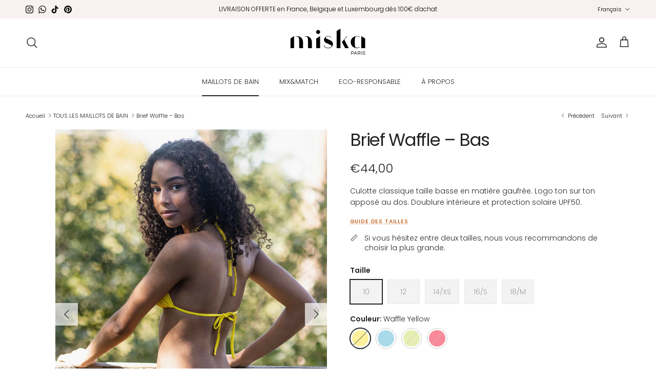

--- FILE ---
content_type: text/html; charset=utf-8
request_url: https://www.miska-paris.com/collections/les-maillots-de-bain-ecoresponsable-fille-ado/products/brief-waffle-bas-maillot-de-bain-ado-fille-responsable
body_size: 45140
content:
<!doctype html>
<html class="no-js" lang="fr" dir="ltr">
<head><!-- SEOAnt Speed Up Script --><script>
const AllowUrlArray_SEOAnt = ['cdn.nfcube.com', 'cdnv2.mycustomizer.com'];
const ForbidUrlArray_SEOAnt = [];
window.WhiteUrlArray_SEOAnt = AllowUrlArray_SEOAnt.map(src => new RegExp(src, 'i'));
window.BlackUrlArray_SEOAnt = ForbidUrlArray_SEOAnt.map(src => new RegExp(src, 'i'));
</script>
<script>
// Limit output
class AllowJsPlugin{constructor(e){const attrArr=["default","defer","async"];this.listener=this.handleListener.bind(this,e),this.jsArr=[],this.attribute=attrArr.reduce(((e,t)=>({...e,[t]:[]})),{});const t=this;e.forEach((e=>window.addEventListener(e,t.listener,{passive:!0})))}handleListener(e){const t=this;return e.forEach((e=>window.removeEventListener(e,t.listener))),"complete"===document.readyState?this.handleDOM():document.addEventListener("readystatechange",(e=>{if("complete"===e.target.readyState)return setTimeout(t.handleDOM.bind(t),1)}))}async handleDOM(){this.pauseEvent(),this.pauseJQuery(),this.getScripts(),this.beforeScripts();for(const e of Object.keys(this.attribute))await this.changeScripts(this.attribute[e]);for(const e of["DOMContentLoaded","readystatechange"])await this.requestRedraw(),document.dispatchEvent(new Event("allowJS-"+e));document.lightJSonreadystatechange&&document.lightJSonreadystatechange();for(const e of["DOMContentLoaded","load"])await this.requestRedraw(),window.dispatchEvent(new Event("allowJS-"+e));await this.requestRedraw(),window.lightJSonload&&window.lightJSonload(),await this.requestRedraw(),this.jsArr.forEach((e=>e(window).trigger("allowJS-jquery-load"))),window.dispatchEvent(new Event("allowJS-pageshow")),await this.requestRedraw(),window.lightJSonpageshow&&window.lightJSonpageshow()}async requestRedraw(){return new Promise((e=>requestAnimationFrame(e)))}getScripts(){document.querySelectorAll("script[type=AllowJs]").forEach((e=>{e.hasAttribute("src")?e.hasAttribute("async")&&e.async?this.attribute.async.push(e):e.hasAttribute("defer")&&e.defer?this.attribute.defer.push(e):this.attribute.default.push(e):this.attribute.default.push(e)}))}beforeScripts(){const e=this,t=Object.keys(this.attribute).reduce(((t,n)=>[...t,...e.attribute[n]]),[]),n=document.createDocumentFragment();t.forEach((e=>{const t=e.getAttribute("src");if(!t)return;const s=document.createElement("link");s.href=t,s.rel="preload",s.as="script",n.appendChild(s)})),document.head.appendChild(n)}async changeScripts(e){let t;for(;t=e.shift();)await this.requestRedraw(),new Promise((e=>{const n=document.createElement("script");[...t.attributes].forEach((e=>{"type"!==e.nodeName&&n.setAttribute(e.nodeName,e.nodeValue)})),t.hasAttribute("src")?(n.addEventListener("load",e),n.addEventListener("error",e)):(n.text=t.text,e()),t.parentNode.replaceChild(n,t)}))}pauseEvent(){const e={};[{obj:document,name:"DOMContentLoaded"},{obj:window,name:"DOMContentLoaded"},{obj:window,name:"load"},{obj:window,name:"pageshow"},{obj:document,name:"readystatechange"}].map((t=>function(t,n){function s(n){return e[t].list.indexOf(n)>=0?"allowJS-"+n:n}e[t]||(e[t]={list:[n],add:t.addEventListener,remove:t.removeEventListener},t.addEventListener=(...n)=>{n[0]=s(n[0]),e[t].add.apply(t,n)},t.removeEventListener=(...n)=>{n[0]=s(n[0]),e[t].remove.apply(t,n)})}(t.obj,t.name))),[{obj:document,name:"onreadystatechange"},{obj:window,name:"onpageshow"}].map((e=>function(e,t){let n=e[t];Object.defineProperty(e,t,{get:()=>n||function(){},set:s=>{e["allowJS"+t]=n=s}})}(e.obj,e.name)))}pauseJQuery(){const e=this;let t=window.jQuery;Object.defineProperty(window,"jQuery",{get:()=>t,set(n){if(!n||!n.fn||!e.jsArr.includes(n))return void(t=n);n.fn.ready=n.fn.init.prototype.ready=e=>{e.bind(document)(n)};const s=n.fn.on;n.fn.on=n.fn.init.prototype.on=function(...e){if(window!==this[0])return s.apply(this,e),this;const t=e=>e.split(" ").map((e=>"load"===e||0===e.indexOf("load.")?"allowJS-jquery-load":e)).join(" ");return"string"==typeof e[0]||e[0]instanceof String?(e[0]=t(e[0]),s.apply(this,e),this):("object"==typeof e[0]&&Object.keys(e[0]).forEach((n=>{delete Object.assign(e[0],{[t(n)]:e[0][n]})[n]})),s.apply(this,e),this)},e.jsArr.push(n),t=n}})}}new AllowJsPlugin(["keydown","wheel","mouseenter","mousemove","mouseleave","touchstart","touchmove","touchend"]);
</script>
<script>
"use strict";function SEOAnt_toConsumableArray(t){if(Array.isArray(t)){for(var e=0,r=Array(t.length);e<t.length;e++)r[e]=t[e];return r}return Array.from(t)}function _0x960a(t,e){var r=_0x3840();return(_0x960a=function(t,e){return t-=247,r[t]})(t,e)}function _0x3840(){var t=["defineProperties","application/javascript","preventDefault","4990555yeBSbh","addEventListener","set","setAttribute","bind","getAttribute","parentElement","WhiteUrlArray_SEOAnt","listener","toString","toLowerCase","every","touchend","SEOAnt scripts can't be lazy loaded","keydown","touchstart","removeChild","length","58IusxNw","BlackUrlArray_SEOAnt","observe","name","value","documentElement","wheel","warn","whitelist","map","tagName","402345HpbWDN","getOwnPropertyDescriptor","head","type","touchmove","removeEventListener","8160iwggKQ","call","beforescriptexecute","some","string","options","push","appendChild","blacklisted","querySelectorAll","5339295FeRgGa","4OtFDAr","filter","57211uwpiMx","nodeType","createElement","src","13296210cxmbJp",'script[type="',"1744290Faeint","test","forEach","script","blacklist","attributes","get","$&","744DdtCNR"];return(_0x3840=function(){return t})()}var _extends=Object.assign||function(t){for(var e=1;e<arguments.length;e++){var r=arguments[e];for(var n in r)Object.prototype.hasOwnProperty.call(r,n)&&(t[n]=r[n])}return t},_slicedToArray=function(){function t(t,e){var r=[],n=!0,o=!1,i=void 0;try{for(var a,c=t[Symbol.iterator]();!(n=(a=c.next()).done)&&(r.push(a.value),!e||r.length!==e);n=!0);}catch(t){o=!0,i=t}finally{try{!n&&c.return&&c.return()}finally{if(o)throw i}}return r}return function(e,r){if(Array.isArray(e))return e;if(Symbol.iterator in Object(e))return t(e,r);throw new TypeError("Invalid attempt to destructure non-iterable instance")}}(),_typeof="function"==typeof Symbol&&"symbol"==typeof Symbol.iterator?function(t){return typeof t}:function(t){return t&&"function"==typeof Symbol&&t.constructor===Symbol&&t!==Symbol.prototype?"symbol":typeof t};(function(t,e){for(var r=_0x960a,n=t();[];)try{if(531094===parseInt(r(306))/1+-parseInt(r(295))/2*(parseInt(r(312))/3)+-parseInt(r(257))/4*(parseInt(r(277))/5)+-parseInt(r(265))/6+-parseInt(r(259))/7*(-parseInt(r(273))/8)+-parseInt(r(256))/9+parseInt(r(263))/10)break;n.push(n.shift())}catch(t){n.push(n.shift())}})(_0x3840),function(){var t=_0x960a,e="javascript/blocked",r={blacklist:window[t(296)],whitelist:window[t(284)]},n={blacklisted:[]},o=function(n,o){return n&&(!o||o!==e)&&(!r.blacklist||r[t(269)][t(249)](function(e){return e[t(266)](n)}))&&(!r[t(303)]||r.whitelist[t(288)](function(e){return!e[t(266)](n)}))},i=function(e){var n=t,o=e[n(282)](n(262));return r[n(269)]&&r.blacklist[n(288)](function(t){return!t.test(o)})||r[n(303)]&&r.whitelist[n(249)](function(t){return t[n(266)](o)})},a=new MutationObserver(function(r){for(var i=t,a=0;a<r[i(294)];a++)for(var c=r[a].addedNodes,u=0;u<c.length;u++)!function(t){var r=c[t];if(1===r[i(260)]&&"SCRIPT"===r[i(305)]){var a=r[i(262)],u=r[i(309)];if(o(a,u)){n.blacklisted[i(252)]([r,r.type]),r[i(309)]=e;var s=function t(n){var o=i;r[o(282)](o(309))===e&&n[o(276)](),r[o(311)](o(248),t)};r[i(278)](i(248),s),r[i(283)]&&r[i(283)][i(293)](r)}}}(u)});a[t(297)](document[t(300)],{childList:!![],subtree:!![]});var c=/[|\{}()\[\]^$+*?.]/g,u=function(){for(var o=arguments.length,u=Array(o),s=0;s<o;s++)u[s]=arguments[s];var l=t;u[l(294)]<1?(r[l(269)]=[],r[l(303)]=[]):(r.blacklist&&(r[l(269)]=r.blacklist[l(258)](function(t){return u[l(288)](function(e){var r=l;return(void 0===e?"undefined":_typeof(e))===r(250)?!t.test(e):e instanceof RegExp?t.toString()!==e.toString():void 0})})),r[l(303)]&&(r[l(303)]=[].concat(SEOAnt_toConsumableArray(r[l(303)]),SEOAnt_toConsumableArray(u.map(function(t){var e=l;if("string"==typeof t){var n=t.replace(c,e(272)),o=".*"+n+".*";if(r[e(303)][e(288)](function(t){return t[e(286)]()!==o[e(286)]()}))return new RegExp(o)}else if(t instanceof RegExp&&r[e(303)][e(288)](function(r){return r[e(286)]()!==t.toString()}))return t;return null})[l(258)](Boolean)))));for(var f=document[l(255)](l(264)+e+'"]'),p=0;p<f[l(294)];p++){var y=f[p];i(y)&&(n[l(254)][l(252)]([y,l(275)]),y[l(283)][l(293)](y))}var v=0;[].concat(SEOAnt_toConsumableArray(n[l(254)]))[l(267)](function(t,e){var r=_slicedToArray(t,2),o=r[0],a=r[1],c=l;if(i(o)){for(var u=document.createElement("script"),s=0;s<o.attributes.length;s++){var f=o[c(270)][s];f[c(298)]!==c(262)&&f.name!==c(309)&&u.setAttribute(f.name,o.attributes[s][c(299)])}u[c(280)](c(262),o[c(262)]),u.setAttribute("type",a||c(275)),document[c(308)][c(253)](u),n[c(254)].splice(e-v,1),v++}}),r[l(269)]&&r.blacklist.length<1&&a.disconnect()},s=document.createElement,l={src:Object[t(307)](HTMLScriptElement.prototype,t(262)),type:Object[t(307)](HTMLScriptElement.prototype,t(309))};document[t(261)]=function(){for(var r=t,n=arguments.length,i=Array(n),a=0;a<n;a++)i[a]=arguments[a];if(i[0][r(287)]()!==r(268))return s[r(281)](document).apply(void 0,i);var c=s.bind(document).apply(void 0,i);try{Object[r(274)](c,{src:_extends({},l[r(262)],{set:function(t){var n=r;o(t,c[n(309)])&&l.type[n(279)][n(247)](this,e),l[n(262)][n(279)].call(this,t)}}),type:_extends({},l[r(309)],{get:function(){var t=r,n=l[t(309)][t(271)][t(247)](this);return n===e||o(this[t(262)],n)?null:n},set:function(t){var n=r,i=o(c[n(262)],c[n(309)])?e:t;l.type[n(279)][n(247)](this,i)}})}),c.setAttribute=function(t,e){var n=r;t===n(309)||t===n(262)?c[t]=e:HTMLScriptElement.prototype[n(280)][n(247)](c,t,e)}}catch(t){console[r(302)](r(290),t)}return c},[t(291),"mousemove",t(289),t(310),t(292),t(301)][t(304)](function(t){return{type:t,listener:function(){return u()},options:{passive:!![]}}}).forEach(function(e){var r=t;document[r(278)](e[r(309)],e[r(285)],e[r(251)])})}();
</script>
<!-- /SEOAnt Speed Up Script --><meta charset="utf-8">
<meta name="viewport" content="width=device-width,initial-scale=1">
<title>Brief Waffle - Culotte de maillot de bain taille basse en tissu gaufré &ndash; Miska Paris</title><link rel="canonical" href="https://www.miska-paris.com/products/brief-waffle-bas-maillot-de-bain-ado-fille-responsable"><meta name="description" content="Pour vos ados, découvrez cette culotte brief waffle en tissu gaufré déclinée en 4 couleurs estivales : jaune, bleu, rouge et vert dans une matière recyclée et dotée d&#39;une protection UPF50."><meta property="og:site_name" content="Miska Paris">
<meta property="og:url" content="https://www.miska-paris.com/products/brief-waffle-bas-maillot-de-bain-ado-fille-responsable">
<meta property="og:title" content="Brief Waffle - Culotte de maillot de bain taille basse en tissu gaufré">
<meta property="og:type" content="product">
<meta property="og:description" content="Pour vos ados, découvrez cette culotte brief waffle en tissu gaufré déclinée en 4 couleurs estivales : jaune, bleu, rouge et vert dans une matière recyclée et dotée d&#39;une protection UPF50."><meta property="og:image" content="http://www.miska-paris.com/cdn/shop/files/MISKA_PARIS_MINI_TRIANGLE_BIKINI_WAFFLE_YELLOW_JAUNE_MAILLOT_DE_BAIN_ADO_98a35ac7-0e2e-4796-aaa9-ef225c08f4b8.png?crop=center&height=1200&v=1762783870&width=1200">
  <meta property="og:image:secure_url" content="https://www.miska-paris.com/cdn/shop/files/MISKA_PARIS_MINI_TRIANGLE_BIKINI_WAFFLE_YELLOW_JAUNE_MAILLOT_DE_BAIN_ADO_98a35ac7-0e2e-4796-aaa9-ef225c08f4b8.png?crop=center&height=1200&v=1762783870&width=1200">
  <meta property="og:image:width" content="900">
  <meta property="og:image:height" content="1188"><meta property="og:price:amount" content="44,00">
  <meta property="og:price:currency" content="EUR"><meta name="twitter:card" content="summary_large_image">
<meta name="twitter:title" content="Brief Waffle - Culotte de maillot de bain taille basse en tissu gaufré">
<meta name="twitter:description" content="Pour vos ados, découvrez cette culotte brief waffle en tissu gaufré déclinée en 4 couleurs estivales : jaune, bleu, rouge et vert dans une matière recyclée et dotée d&#39;une protection UPF50.">
<style>@font-face {
  font-family: Poppins;
  font-weight: 300;
  font-style: normal;
  font-display: fallback;
  src: url("//www.miska-paris.com/cdn/fonts/poppins/poppins_n3.05f58335c3209cce17da4f1f1ab324ebe2982441.woff2") format("woff2"),
       url("//www.miska-paris.com/cdn/fonts/poppins/poppins_n3.6971368e1f131d2c8ff8e3a44a36b577fdda3ff5.woff") format("woff");
}
@font-face {
  font-family: Poppins;
  font-weight: 400;
  font-style: normal;
  font-display: fallback;
  src: url("//www.miska-paris.com/cdn/fonts/poppins/poppins_n4.0ba78fa5af9b0e1a374041b3ceaadf0a43b41362.woff2") format("woff2"),
       url("//www.miska-paris.com/cdn/fonts/poppins/poppins_n4.214741a72ff2596839fc9760ee7a770386cf16ca.woff") format("woff");
}
@font-face {
  font-family: Poppins;
  font-weight: 500;
  font-style: normal;
  font-display: fallback;
  src: url("//www.miska-paris.com/cdn/fonts/poppins/poppins_n5.ad5b4b72b59a00358afc706450c864c3c8323842.woff2") format("woff2"),
       url("//www.miska-paris.com/cdn/fonts/poppins/poppins_n5.33757fdf985af2d24b32fcd84c9a09224d4b2c39.woff") format("woff");
}
@font-face {
  font-family: Poppins;
  font-weight: 300;
  font-style: italic;
  font-display: fallback;
  src: url("//www.miska-paris.com/cdn/fonts/poppins/poppins_i3.8536b4423050219f608e17f134fe9ea3b01ed890.woff2") format("woff2"),
       url("//www.miska-paris.com/cdn/fonts/poppins/poppins_i3.0f4433ada196bcabf726ed78f8e37e0995762f7f.woff") format("woff");
}
@font-face {
  font-family: Poppins;
  font-weight: 400;
  font-style: italic;
  font-display: fallback;
  src: url("//www.miska-paris.com/cdn/fonts/poppins/poppins_i4.846ad1e22474f856bd6b81ba4585a60799a9f5d2.woff2") format("woff2"),
       url("//www.miska-paris.com/cdn/fonts/poppins/poppins_i4.56b43284e8b52fc64c1fd271f289a39e8477e9ec.woff") format("woff");
}
@font-face {
  font-family: Poppins;
  font-weight: 400;
  font-style: normal;
  font-display: fallback;
  src: url("//www.miska-paris.com/cdn/fonts/poppins/poppins_n4.0ba78fa5af9b0e1a374041b3ceaadf0a43b41362.woff2") format("woff2"),
       url("//www.miska-paris.com/cdn/fonts/poppins/poppins_n4.214741a72ff2596839fc9760ee7a770386cf16ca.woff") format("woff");
}
@font-face {
  font-family: Poppins;
  font-weight: 300;
  font-style: normal;
  font-display: fallback;
  src: url("//www.miska-paris.com/cdn/fonts/poppins/poppins_n3.05f58335c3209cce17da4f1f1ab324ebe2982441.woff2") format("woff2"),
       url("//www.miska-paris.com/cdn/fonts/poppins/poppins_n3.6971368e1f131d2c8ff8e3a44a36b577fdda3ff5.woff") format("woff");
}
@font-face {
  font-family: Poppins;
  font-weight: 300;
  font-style: normal;
  font-display: fallback;
  src: url("//www.miska-paris.com/cdn/fonts/poppins/poppins_n3.05f58335c3209cce17da4f1f1ab324ebe2982441.woff2") format("woff2"),
       url("//www.miska-paris.com/cdn/fonts/poppins/poppins_n3.6971368e1f131d2c8ff8e3a44a36b577fdda3ff5.woff") format("woff");
}
@font-face {
  font-family: Poppins;
  font-weight: 600;
  font-style: normal;
  font-display: fallback;
  src: url("//www.miska-paris.com/cdn/fonts/poppins/poppins_n6.aa29d4918bc243723d56b59572e18228ed0786f6.woff2") format("woff2"),
       url("//www.miska-paris.com/cdn/fonts/poppins/poppins_n6.5f815d845fe073750885d5b7e619ee00e8111208.woff") format("woff");
}
:root {
  --page-container-width:          1960px;
  --reading-container-width:       720px;
  --divider-opacity:               0.14;
  --gutter-large:                  30px;
  --gutter-desktop:                20px;
  --gutter-mobile:                 16px;
  --section-padding:               50px;
  --larger-section-padding:        80px;
  --larger-section-padding-mobile: 60px;
  --largest-section-padding:       110px;
  --aos-animate-duration:          0.6s;

  --base-font-family:              Poppins, sans-serif;
  --base-font-weight:              300;
  --base-font-style:               normal;
  --heading-font-family:           Poppins, sans-serif;
  --heading-font-weight:           400;
  --heading-font-style:            normal;
  --heading-font-letter-spacing:   -0.04em;
  --logo-font-family:              Poppins, sans-serif;
  --logo-font-weight:              300;
  --logo-font-style:               normal;
  --nav-font-family:               Poppins, sans-serif;
  --nav-font-weight:               300;
  --nav-font-style:                normal;

  --base-text-size:14px;
  --base-line-height:              1.6;
  --input-text-size:16px;
  --smaller-text-size-1:11px;
  --smaller-text-size-2:14px;
  --smaller-text-size-3:11px;
  --smaller-text-size-4:10px;
  --larger-text-size:34px;
  --super-large-text-size:60px;
  --super-large-mobile-text-size:27px;
  --larger-mobile-text-size:27px;
  --logo-text-size:24px;--btn-letter-spacing: 0.08em;
    --btn-text-transform: uppercase;
    --button-text-size: 12px;
    --quickbuy-button-text-size: 12;
    --small-feature-link-font-size: 0.75em;
    --input-btn-padding-top: 1.2em;
    --input-btn-padding-bottom: 1.2em;--heading-text-transform:none;
  --nav-text-size:                      13px;
  --mobile-menu-font-weight:            inherit;

  --body-bg-color:                      255 255 255;
  --bg-color:                           255 255 255;
  --body-text-color:                    35 35 35;
  --text-color:                         35 35 35;

  --header-text-col:                    #232323;--header-text-hover-col:             var(--main-nav-link-hover-col);--header-bg-col:                     #ffffff;
  --heading-color:                     35 35 35;
  --body-heading-color:                35 35 35;
  --heading-divider-col:               #ececec;

  --logo-col:                          #232323;
  --main-nav-bg:                       #ffffff;
  --main-nav-link-col:                 #232323;
  --main-nav-link-hover-col:           #5c5c5c;
  --main-nav-link-featured-col:        #bf570a;

  --link-color:                        191 87 10;
  --body-link-color:                   191 87 10;

  --btn-bg-color:                        35 35 35;
  --btn-bg-hover-color:                  92 92 92;
  --btn-border-color:                    35 35 35;
  --btn-border-hover-color:              92 92 92;
  --btn-text-color:                      255 255 255;
  --btn-text-hover-color:                255 255 255;--btn-alt-bg-color:                    255 255 255;
  --btn-alt-text-color:                  35 35 35;
  --btn-alt-border-color:                35 35 35;
  --btn-alt-border-hover-color:          35 35 35;--btn-ter-bg-color:                    235 235 235;
  --btn-ter-text-color:                  0 0 0;
  --btn-ter-bg-hover-color:              35 35 35;
  --btn-ter-text-hover-color:            255 255 255;--btn-border-radius: 0;
    --btn-inspired-border-radius: 0;--color-scheme-default:                             #ffffff;
  --color-scheme-default-color:                       255 255 255;
  --color-scheme-default-text-color:                  35 35 35;
  --color-scheme-default-head-color:                  35 35 35;
  --color-scheme-default-link-color:                  191 87 10;
  --color-scheme-default-btn-text-color:              255 255 255;
  --color-scheme-default-btn-text-hover-color:        255 255 255;
  --color-scheme-default-btn-bg-color:                35 35 35;
  --color-scheme-default-btn-bg-hover-color:          92 92 92;
  --color-scheme-default-btn-border-color:            35 35 35;
  --color-scheme-default-btn-border-hover-color:      92 92 92;
  --color-scheme-default-btn-alt-text-color:          35 35 35;
  --color-scheme-default-btn-alt-bg-color:            255 255 255;
  --color-scheme-default-btn-alt-border-color:        35 35 35;
  --color-scheme-default-btn-alt-border-hover-color:  35 35 35;

  --color-scheme-1:                             #f7f7f7;
  --color-scheme-1-color:                       247 247 247;
  --color-scheme-1-text-color:                  35 35 35;
  --color-scheme-1-head-color:                  35 35 35;
  --color-scheme-1-link-color:                  191 87 10;
  --color-scheme-1-btn-text-color:              255 255 255;
  --color-scheme-1-btn-text-hover-color:        255 255 255;
  --color-scheme-1-btn-bg-color:                35 35 35;
  --color-scheme-1-btn-bg-hover-color:          92 92 92;
  --color-scheme-1-btn-border-color:            35 35 35;
  --color-scheme-1-btn-border-hover-color:      92 92 92;
  --color-scheme-1-btn-alt-text-color:          35 35 35;
  --color-scheme-1-btn-alt-bg-color:            251 249 244;
  --color-scheme-1-btn-alt-border-color:        35 35 35;
  --color-scheme-1-btn-alt-border-hover-color:  35 35 35;

  --color-scheme-2:                             #efefef;
  --color-scheme-2-color:                       239 239 239;
  --color-scheme-2-text-color:                  35 35 35;
  --color-scheme-2-head-color:                  35 35 35;
  --color-scheme-2-link-color:                  191 87 10;
  --color-scheme-2-btn-text-color:              255 255 255;
  --color-scheme-2-btn-text-hover-color:        255 255 255;
  --color-scheme-2-btn-bg-color:                35 35 35;
  --color-scheme-2-btn-bg-hover-color:          92 92 92;
  --color-scheme-2-btn-border-color:            35 35 35;
  --color-scheme-2-btn-border-hover-color:      92 92 92;
  --color-scheme-2-btn-alt-text-color:          35 35 35;
  --color-scheme-2-btn-alt-bg-color:            255 255 255;
  --color-scheme-2-btn-alt-border-color:        35 35 35;
  --color-scheme-2-btn-alt-border-hover-color:  35 35 35;

  /* Shop Pay payment terms */
  --payment-terms-background-color:    #ffffff;--quickbuy-bg: 255 255 255;--body-input-background-color:       rgb(var(--body-bg-color));
  --input-background-color:            rgb(var(--body-bg-color));
  --body-input-text-color:             var(--body-text-color);
  --input-text-color:                  var(--body-text-color);
  --body-input-border-color:           rgb(200, 200, 200);
  --input-border-color:                rgb(200, 200, 200);
  --input-border-color-hover:          rgb(134, 134, 134);
  --input-border-color-active:         rgb(35, 35, 35);

  --swatch-cross-svg:                  url("data:image/svg+xml,%3Csvg xmlns='http://www.w3.org/2000/svg' width='240' height='240' viewBox='0 0 24 24' fill='none' stroke='rgb(200, 200, 200)' stroke-width='0.09' preserveAspectRatio='none' %3E%3Cline x1='24' y1='0' x2='0' y2='24'%3E%3C/line%3E%3C/svg%3E");
  --swatch-cross-hover:                url("data:image/svg+xml,%3Csvg xmlns='http://www.w3.org/2000/svg' width='240' height='240' viewBox='0 0 24 24' fill='none' stroke='rgb(134, 134, 134)' stroke-width='0.09' preserveAspectRatio='none' %3E%3Cline x1='24' y1='0' x2='0' y2='24'%3E%3C/line%3E%3C/svg%3E");
  --swatch-cross-active:               url("data:image/svg+xml,%3Csvg xmlns='http://www.w3.org/2000/svg' width='240' height='240' viewBox='0 0 24 24' fill='none' stroke='rgb(35, 35, 35)' stroke-width='0.09' preserveAspectRatio='none' %3E%3Cline x1='24' y1='0' x2='0' y2='24'%3E%3C/line%3E%3C/svg%3E");

  --footer-divider-col:                #ececec;
  --footer-text-col:                   35 35 35;
  --footer-heading-col:                35 35 35;
  --footer-bg-col:                     255 255 255;--product-label-overlay-justify: flex-end;--product-label-overlay-align: flex-start;--product-label-overlay-reduction-text:   #232323;
  --product-label-overlay-reduction-bg:     #efefef;
  --product-label-overlay-reduction-text-weight: inherit;
  --product-label-overlay-stock-text:       #df7d0b;
  --product-label-overlay-stock-bg:         #efefef;
  --product-label-overlay-new-text:         #232323;
  --product-label-overlay-new-bg:           #efefef;
  --product-label-overlay-meta-text:        #232323;
  --product-label-overlay-meta-bg:          #efefef;
  --product-label-sale-text:                #bf570a;
  --product-label-sold-text:                #5c5c5c;
  --product-label-preorder-text:            #bf570a;

  --product-block-crop-align:               center;

  
  --product-block-price-align:              flex-start;
  --product-block-price-item-margin-start:  initial;
  --product-block-price-item-margin-end:    .5rem;
  

  

  --collection-block-image-position:   center center;

  --swatch-picker-image-size:          40px;
  --swatch-crop-align:                 center center;

  --image-overlay-text-color:          255 255 255;--image-overlay-bg:                  rgba(0, 0, 0, 0.24);
  --image-overlay-shadow-start:        rgb(0 0 0 / 0.32);
  --image-overlay-box-opacity:         0.88;--product-inventory-ok-box-color:            rgba(0,0,0,0);
  --product-inventory-ok-text-color:           #00800a;
  --product-inventory-ok-icon-box-fill-color:  none;
  --product-inventory-low-box-color:           rgba(0,0,0,0);
  --product-inventory-low-text-color:          #df7d0b;
  --product-inventory-low-icon-box-fill-color: none;
  --product-inventory-low-text-color-channels: 0, 128, 10;
  --product-inventory-ok-text-color-channels:  223, 125, 11;

  --rating-star-color: 35 35 35;--overlay-align-left: start;
    --overlay-align-right: end;}html[dir=rtl] {
  --overlay-right-text-m-left: 0;
  --overlay-right-text-m-right: auto;
  --overlay-left-shadow-left-left: 15%;
  --overlay-left-shadow-left-right: -50%;
  --overlay-left-shadow-right-left: -85%;
  --overlay-left-shadow-right-right: 0;
}.image-overlay--bg-box .text-overlay .text-overlay__text {
    --image-overlay-box-bg: 255 255 255;
    --heading-color: var(--body-heading-color);
    --text-color: var(--body-text-color);
    --link-color: var(--body-link-color);
  }::selection {
    background: rgb(var(--body-heading-color));
    color: rgb(var(--body-bg-color));
  }
  ::-moz-selection {
    background: rgb(var(--body-heading-color));
    color: rgb(var(--body-bg-color));
  }@media (max-width: 767.98px) {
  .product-block__image-dots {
    left: auto;
    right: 10px;
  }
}.use-color-scheme--default {
  --product-label-sale-text:           #bf570a;
  --product-label-sold-text:           #5c5c5c;
  --product-label-preorder-text:       #bf570a;
  --input-background-color:            rgb(var(--body-bg-color));
  --input-text-color:                  var(--body-input-text-color);
  --input-border-color:                rgb(200, 200, 200);
  --input-border-color-hover:          rgb(134, 134, 134);
  --input-border-color-active:         rgb(35, 35, 35);
}</style>

  <link href="//www.miska-paris.com/cdn/shop/t/15/assets/main.css?v=172312757779536793001760367490" rel="stylesheet" type="text/css" media="all" />
<link rel="stylesheet" href="//www.miska-paris.com/cdn/shop/t/15/assets/swatches.css?v=3318494503121373201760375110" media="print" onload="this.media='all'">
    <noscript><link rel="stylesheet" href="//www.miska-paris.com/cdn/shop/t/15/assets/swatches.css?v=3318494503121373201760375110"></noscript><link rel="preload" as="font" href="//www.miska-paris.com/cdn/fonts/poppins/poppins_n3.05f58335c3209cce17da4f1f1ab324ebe2982441.woff2" type="font/woff2" crossorigin><link rel="preload" as="font" href="//www.miska-paris.com/cdn/fonts/poppins/poppins_n4.0ba78fa5af9b0e1a374041b3ceaadf0a43b41362.woff2" type="font/woff2" crossorigin><script>
    document.documentElement.className = document.documentElement.className.replace('no-js', 'js');

    window.theme = {
      info: {
        name: 'Symmetry',
        version: '8.0.0'
      },
      device: {
        hasTouch: window.matchMedia('(any-pointer: coarse)').matches,
        hasHover: window.matchMedia('(hover: hover)').matches
      },
      mediaQueries: {
        md: '(min-width: 768px)',
        productMediaCarouselBreak: '(min-width: 1041px)'
      },
      routes: {
        base: 'https://www.miska-paris.com',
        cart: '/cart',
        cartAdd: '/cart/add.js',
        cartUpdate: '/cart/update.js',
        predictiveSearch: '/search/suggest'
      },
      strings: {
        cartTermsConfirmation: "Vous devez accepter les termes et conditions avant de continuer.",
        cartItemsQuantityError: "Vous ne pouvez ajouter que [QUANTITY] de cet article à votre panier.",
        generalSearchViewAll: "Voir tous les résultats de recherche",
        noStock: "Épuisé",
        noVariant: "Indisponible",
        productsProductChooseA: "Choisir un",
        generalSearchPages: "Pages",
        generalSearchNoResultsWithoutTerms: "Désolé, nous n\u0026#39;avons trouvé aucun résultat",
        shippingCalculator: {
          singleRate: "Il y a un tarif de livraison pour cette destination :",
          multipleRates: "Il y a plusieurs tarifs de livraison pour cette destination :",
          noRates: "Nous n’expédions pas vers cette destination."
        },
        regularPrice: "Prix habituel",
        salePrice: "Prix soldé"
      },
      settings: {
        moneyWithCurrencyFormat: "€{{amount_with_comma_separator}} EUR",
        cartType: "drawer",
        afterAddToCart: "drawer",
        quickbuyStyle: "button",
        externalLinksNewTab: true,
        internalLinksSmoothScroll: true
      }
    }

    theme.inlineNavigationCheck = function() {
      var pageHeader = document.querySelector('.pageheader'),
          inlineNavContainer = pageHeader.querySelector('.logo-area__left__inner'),
          inlineNav = inlineNavContainer.querySelector('.navigation--left');
      if (inlineNav && getComputedStyle(inlineNav).display != 'none') {
        var inlineMenuCentered = document.querySelector('.pageheader--layout-inline-menu-center'),
            logoContainer = document.querySelector('.logo-area__middle__inner');
        if(inlineMenuCentered) {
          var rightWidth = document.querySelector('.logo-area__right__inner').clientWidth,
              middleWidth = logoContainer.clientWidth,
              logoArea = document.querySelector('.logo-area'),
              computedLogoAreaStyle = getComputedStyle(logoArea),
              logoAreaInnerWidth = logoArea.clientWidth - Math.ceil(parseFloat(computedLogoAreaStyle.paddingLeft)) - Math.ceil(parseFloat(computedLogoAreaStyle.paddingRight)),
              availableNavWidth = logoAreaInnerWidth - Math.max(rightWidth, middleWidth) * 2 - 40;
          inlineNavContainer.style.maxWidth = availableNavWidth + 'px';
        }

        var firstInlineNavLink = inlineNav.querySelector('.navigation__item:first-child'),
            lastInlineNavLink = inlineNav.querySelector('.navigation__item:last-child');
        if (lastInlineNavLink) {
          var inlineNavWidth = null;
          if(document.querySelector('html[dir=rtl]')) {
            inlineNavWidth = firstInlineNavLink.offsetLeft - lastInlineNavLink.offsetLeft + firstInlineNavLink.offsetWidth;
          } else {
            inlineNavWidth = lastInlineNavLink.offsetLeft - firstInlineNavLink.offsetLeft + lastInlineNavLink.offsetWidth;
          }
          if (inlineNavContainer.offsetWidth >= inlineNavWidth) {
            pageHeader.classList.add('pageheader--layout-inline-permitted');
            var tallLogo = logoContainer.clientHeight > lastInlineNavLink.clientHeight + 20;
            if (tallLogo) {
              inlineNav.classList.add('navigation--tight-underline');
            } else {
              inlineNav.classList.remove('navigation--tight-underline');
            }
          } else {
            pageHeader.classList.remove('pageheader--layout-inline-permitted');
          }
        }
      }
    };

    theme.setInitialHeaderHeightProperty = () => {
      const section = document.querySelector('.section-header');
      if (section) {
        document.documentElement.style.setProperty('--theme-header-height', Math.ceil(section.clientHeight) + 'px');
      }
    };
  </script>

  <script src="//www.miska-paris.com/cdn/shop/t/15/assets/main.js?v=150891663519462644191760367490" defer></script>
    <script src="//www.miska-paris.com/cdn/shop/t/15/assets/animate-on-scroll.js?v=15249566486942820451760367490" defer></script>
    <link href="//www.miska-paris.com/cdn/shop/t/15/assets/animate-on-scroll.css?v=135962721104954213331760367490" rel="stylesheet" type="text/css" media="all" />
  

  <script>window.performance && window.performance.mark && window.performance.mark('shopify.content_for_header.start');</script><meta name="facebook-domain-verification" content="5k9sag33m9sjb8fora4daqx7wrcyp7">
<meta name="google-site-verification" content="CWjMqkSPEs3bqNZpcjWcXP5qtwrdJrYwXhgqW9LvteI">
<meta id="shopify-digital-wallet" name="shopify-digital-wallet" content="/65916862715/digital_wallets/dialog">
<meta name="shopify-checkout-api-token" content="f97f2a9cb2c35cae2806dafa94a832be">
<meta id="in-context-paypal-metadata" data-shop-id="65916862715" data-venmo-supported="false" data-environment="production" data-locale="fr_FR" data-paypal-v4="true" data-currency="EUR">
<link rel="alternate" hreflang="x-default" href="https://www.miska-paris.com/products/brief-waffle-bas-maillot-de-bain-ado-fille-responsable">
<link rel="alternate" hreflang="fr" href="https://www.miska-paris.com/products/brief-waffle-bas-maillot-de-bain-ado-fille-responsable">
<link rel="alternate" hreflang="en" href="https://www.miska-paris.com/en/products/brief-waffle-bas-maillot-de-bain-ado-fille-responsable">
<link rel="alternate" type="application/json+oembed" href="https://www.miska-paris.com/products/brief-waffle-bas-maillot-de-bain-ado-fille-responsable.oembed">
<script async="async" src="/checkouts/internal/preloads.js?locale=fr-FR"></script>
<script id="shopify-features" type="application/json">{"accessToken":"f97f2a9cb2c35cae2806dafa94a832be","betas":["rich-media-storefront-analytics"],"domain":"www.miska-paris.com","predictiveSearch":true,"shopId":65916862715,"locale":"fr"}</script>
<script>var Shopify = Shopify || {};
Shopify.shop = "louismiska.myshopify.com";
Shopify.locale = "fr";
Shopify.currency = {"active":"EUR","rate":"1.0"};
Shopify.country = "FR";
Shopify.theme = {"name":"Miska Paris 2025 - NEW","id":181445099843,"schema_name":"Symmetry","schema_version":"8.0.0","theme_store_id":568,"role":"main"};
Shopify.theme.handle = "null";
Shopify.theme.style = {"id":null,"handle":null};
Shopify.cdnHost = "www.miska-paris.com/cdn";
Shopify.routes = Shopify.routes || {};
Shopify.routes.root = "/";</script>
<script type="module">!function(o){(o.Shopify=o.Shopify||{}).modules=!0}(window);</script>
<script>!function(o){function n(){var o=[];function n(){o.push(Array.prototype.slice.apply(arguments))}return n.q=o,n}var t=o.Shopify=o.Shopify||{};t.loadFeatures=n(),t.autoloadFeatures=n()}(window);</script>
<script id="shop-js-analytics" type="application/json">{"pageType":"product"}</script>
<script defer="defer" async type="module" src="//www.miska-paris.com/cdn/shopifycloud/shop-js/modules/v2/client.init-shop-cart-sync_XvpUV7qp.fr.esm.js"></script>
<script defer="defer" async type="module" src="//www.miska-paris.com/cdn/shopifycloud/shop-js/modules/v2/chunk.common_C2xzKNNs.esm.js"></script>
<script type="module">
  await import("//www.miska-paris.com/cdn/shopifycloud/shop-js/modules/v2/client.init-shop-cart-sync_XvpUV7qp.fr.esm.js");
await import("//www.miska-paris.com/cdn/shopifycloud/shop-js/modules/v2/chunk.common_C2xzKNNs.esm.js");

  window.Shopify.SignInWithShop?.initShopCartSync?.({"fedCMEnabled":true,"windoidEnabled":true});

</script>
<script>(function() {
  var isLoaded = false;
  function asyncLoad() {
    if (isLoaded) return;
    isLoaded = true;
    var urls = ["https:\/\/chimpstatic.com\/mcjs-connected\/js\/users\/e623779afbc05b6268f3d0a6e\/9fe037805e35b6d4713366a89.js?shop=louismiska.myshopify.com","https:\/\/cdn.nfcube.com\/instafeed-3bdde293f462c33409ef6834c679808b.js?shop=louismiska.myshopify.com"];
    for (var i = 0; i < urls.length; i++) {
      var s = document.createElement('script');
      s.type = 'text/javascript';
      if (AllowUrlArray_SEOAnt.filter(u => urls[i].indexOf(u) > -1).length === 0) s.type = 'AllowJs'; s.async = true;
      s.src = urls[i];
      var x = document.getElementsByTagName('script')[0];
      x.parentNode.insertBefore(s, x);
    }
  };
  if(window.attachEvent) {
    window.attachEvent('onload', asyncLoad);
  } else {
    window.addEventListener('load', asyncLoad, false);
  }
})();</script>
<script id="__st">var __st={"a":65916862715,"offset":3600,"reqid":"4eaa8c43-149e-488c-92ec-dac45b360df0-1768778698","pageurl":"www.miska-paris.com\/collections\/les-maillots-de-bain-ecoresponsable-fille-ado\/products\/brief-waffle-bas-maillot-de-bain-ado-fille-responsable","u":"dcba5b376d5c","p":"product","rtyp":"product","rid":8035798974715};</script>
<script>window.ShopifyPaypalV4VisibilityTracking = true;</script>
<script id="captcha-bootstrap">!function(){'use strict';const t='contact',e='account',n='new_comment',o=[[t,t],['blogs',n],['comments',n],[t,'customer']],c=[[e,'customer_login'],[e,'guest_login'],[e,'recover_customer_password'],[e,'create_customer']],r=t=>t.map((([t,e])=>`form[action*='/${t}']:not([data-nocaptcha='true']) input[name='form_type'][value='${e}']`)).join(','),a=t=>()=>t?[...document.querySelectorAll(t)].map((t=>t.form)):[];function s(){const t=[...o],e=r(t);return a(e)}const i='password',u='form_key',d=['recaptcha-v3-token','g-recaptcha-response','h-captcha-response',i],f=()=>{try{return window.sessionStorage}catch{return}},m='__shopify_v',_=t=>t.elements[u];function p(t,e,n=!1){try{const o=window.sessionStorage,c=JSON.parse(o.getItem(e)),{data:r}=function(t){const{data:e,action:n}=t;return t[m]||n?{data:e,action:n}:{data:t,action:n}}(c);for(const[e,n]of Object.entries(r))t.elements[e]&&(t.elements[e].value=n);n&&o.removeItem(e)}catch(o){console.error('form repopulation failed',{error:o})}}const l='form_type',E='cptcha';function T(t){t.dataset[E]=!0}const w=window,h=w.document,L='Shopify',v='ce_forms',y='captcha';let A=!1;((t,e)=>{const n=(g='f06e6c50-85a8-45c8-87d0-21a2b65856fe',I='https://cdn.shopify.com/shopifycloud/storefront-forms-hcaptcha/ce_storefront_forms_captcha_hcaptcha.v1.5.2.iife.js',D={infoText:'Protégé par hCaptcha',privacyText:'Confidentialité',termsText:'Conditions'},(t,e,n)=>{const o=w[L][v],c=o.bindForm;if(c)return c(t,g,e,D).then(n);var r;o.q.push([[t,g,e,D],n]),r=I,A||(h.body.append(Object.assign(h.createElement('script'),{id:'captcha-provider',async:!0,src:r})),A=!0)});var g,I,D;w[L]=w[L]||{},w[L][v]=w[L][v]||{},w[L][v].q=[],w[L][y]=w[L][y]||{},w[L][y].protect=function(t,e){n(t,void 0,e),T(t)},Object.freeze(w[L][y]),function(t,e,n,w,h,L){const[v,y,A,g]=function(t,e,n){const i=e?o:[],u=t?c:[],d=[...i,...u],f=r(d),m=r(i),_=r(d.filter((([t,e])=>n.includes(e))));return[a(f),a(m),a(_),s()]}(w,h,L),I=t=>{const e=t.target;return e instanceof HTMLFormElement?e:e&&e.form},D=t=>v().includes(t);t.addEventListener('submit',(t=>{const e=I(t);if(!e)return;const n=D(e)&&!e.dataset.hcaptchaBound&&!e.dataset.recaptchaBound,o=_(e),c=g().includes(e)&&(!o||!o.value);(n||c)&&t.preventDefault(),c&&!n&&(function(t){try{if(!f())return;!function(t){const e=f();if(!e)return;const n=_(t);if(!n)return;const o=n.value;o&&e.removeItem(o)}(t);const e=Array.from(Array(32),(()=>Math.random().toString(36)[2])).join('');!function(t,e){_(t)||t.append(Object.assign(document.createElement('input'),{type:'hidden',name:u})),t.elements[u].value=e}(t,e),function(t,e){const n=f();if(!n)return;const o=[...t.querySelectorAll(`input[type='${i}']`)].map((({name:t})=>t)),c=[...d,...o],r={};for(const[a,s]of new FormData(t).entries())c.includes(a)||(r[a]=s);n.setItem(e,JSON.stringify({[m]:1,action:t.action,data:r}))}(t,e)}catch(e){console.error('failed to persist form',e)}}(e),e.submit())}));const S=(t,e)=>{t&&!t.dataset[E]&&(n(t,e.some((e=>e===t))),T(t))};for(const o of['focusin','change'])t.addEventListener(o,(t=>{const e=I(t);D(e)&&S(e,y())}));const B=e.get('form_key'),M=e.get(l),P=B&&M;t.addEventListener('DOMContentLoaded',(()=>{const t=y();if(P)for(const e of t)e.elements[l].value===M&&p(e,B);[...new Set([...A(),...v().filter((t=>'true'===t.dataset.shopifyCaptcha))])].forEach((e=>S(e,t)))}))}(h,new URLSearchParams(w.location.search),n,t,e,['guest_login'])})(!0,!0)}();</script>
<script integrity="sha256-4kQ18oKyAcykRKYeNunJcIwy7WH5gtpwJnB7kiuLZ1E=" data-source-attribution="shopify.loadfeatures" defer="defer" src="//www.miska-paris.com/cdn/shopifycloud/storefront/assets/storefront/load_feature-a0a9edcb.js" crossorigin="anonymous"></script>
<script data-source-attribution="shopify.dynamic_checkout.dynamic.init">var Shopify=Shopify||{};Shopify.PaymentButton=Shopify.PaymentButton||{isStorefrontPortableWallets:!0,init:function(){window.Shopify.PaymentButton.init=function(){};var t=document.createElement("script");t.src="https://www.miska-paris.com/cdn/shopifycloud/portable-wallets/latest/portable-wallets.fr.js",t.type="module",document.head.appendChild(t)}};
</script>
<script data-source-attribution="shopify.dynamic_checkout.buyer_consent">
  function portableWalletsHideBuyerConsent(e){var t=document.getElementById("shopify-buyer-consent"),n=document.getElementById("shopify-subscription-policy-button");t&&n&&(t.classList.add("hidden"),t.setAttribute("aria-hidden","true"),n.removeEventListener("click",e))}function portableWalletsShowBuyerConsent(e){var t=document.getElementById("shopify-buyer-consent"),n=document.getElementById("shopify-subscription-policy-button");t&&n&&(t.classList.remove("hidden"),t.removeAttribute("aria-hidden"),n.addEventListener("click",e))}window.Shopify?.PaymentButton&&(window.Shopify.PaymentButton.hideBuyerConsent=portableWalletsHideBuyerConsent,window.Shopify.PaymentButton.showBuyerConsent=portableWalletsShowBuyerConsent);
</script>
<script data-source-attribution="shopify.dynamic_checkout.cart.bootstrap">document.addEventListener("DOMContentLoaded",(function(){function t(){return document.querySelector("shopify-accelerated-checkout-cart, shopify-accelerated-checkout")}if(t())Shopify.PaymentButton.init();else{new MutationObserver((function(e,n){t()&&(Shopify.PaymentButton.init(),n.disconnect())})).observe(document.body,{childList:!0,subtree:!0})}}));
</script>
<script id='scb4127' type='text/javascript' async='' src='https://www.miska-paris.com/cdn/shopifycloud/privacy-banner/storefront-banner.js'></script><link id="shopify-accelerated-checkout-styles" rel="stylesheet" media="screen" href="https://www.miska-paris.com/cdn/shopifycloud/portable-wallets/latest/accelerated-checkout-backwards-compat.css" crossorigin="anonymous">
<style id="shopify-accelerated-checkout-cart">
        #shopify-buyer-consent {
  margin-top: 1em;
  display: inline-block;
  width: 100%;
}

#shopify-buyer-consent.hidden {
  display: none;
}

#shopify-subscription-policy-button {
  background: none;
  border: none;
  padding: 0;
  text-decoration: underline;
  font-size: inherit;
  cursor: pointer;
}

#shopify-subscription-policy-button::before {
  box-shadow: none;
}

      </style>
<script id="sections-script" data-sections="related-products,footer" defer="defer" src="//www.miska-paris.com/cdn/shop/t/15/compiled_assets/scripts.js?v=1568"></script>
<script>window.performance && window.performance.mark && window.performance.mark('shopify.content_for_header.end');</script>
<!-- CC Custom Head Start --><!-- CC Custom Head End --><link href="https://monorail-edge.shopifysvc.com" rel="dns-prefetch">
<script>(function(){if ("sendBeacon" in navigator && "performance" in window) {try {var session_token_from_headers = performance.getEntriesByType('navigation')[0].serverTiming.find(x => x.name == '_s').description;} catch {var session_token_from_headers = undefined;}var session_cookie_matches = document.cookie.match(/_shopify_s=([^;]*)/);var session_token_from_cookie = session_cookie_matches && session_cookie_matches.length === 2 ? session_cookie_matches[1] : "";var session_token = session_token_from_headers || session_token_from_cookie || "";function handle_abandonment_event(e) {var entries = performance.getEntries().filter(function(entry) {return /monorail-edge.shopifysvc.com/.test(entry.name);});if (!window.abandonment_tracked && entries.length === 0) {window.abandonment_tracked = true;var currentMs = Date.now();var navigation_start = performance.timing.navigationStart;var payload = {shop_id: 65916862715,url: window.location.href,navigation_start,duration: currentMs - navigation_start,session_token,page_type: "product"};window.navigator.sendBeacon("https://monorail-edge.shopifysvc.com/v1/produce", JSON.stringify({schema_id: "online_store_buyer_site_abandonment/1.1",payload: payload,metadata: {event_created_at_ms: currentMs,event_sent_at_ms: currentMs}}));}}window.addEventListener('pagehide', handle_abandonment_event);}}());</script>
<script id="web-pixels-manager-setup">(function e(e,d,r,n,o){if(void 0===o&&(o={}),!Boolean(null===(a=null===(i=window.Shopify)||void 0===i?void 0:i.analytics)||void 0===a?void 0:a.replayQueue)){var i,a;window.Shopify=window.Shopify||{};var t=window.Shopify;t.analytics=t.analytics||{};var s=t.analytics;s.replayQueue=[],s.publish=function(e,d,r){return s.replayQueue.push([e,d,r]),!0};try{self.performance.mark("wpm:start")}catch(e){}var l=function(){var e={modern:/Edge?\/(1{2}[4-9]|1[2-9]\d|[2-9]\d{2}|\d{4,})\.\d+(\.\d+|)|Firefox\/(1{2}[4-9]|1[2-9]\d|[2-9]\d{2}|\d{4,})\.\d+(\.\d+|)|Chrom(ium|e)\/(9{2}|\d{3,})\.\d+(\.\d+|)|(Maci|X1{2}).+ Version\/(15\.\d+|(1[6-9]|[2-9]\d|\d{3,})\.\d+)([,.]\d+|)( \(\w+\)|)( Mobile\/\w+|) Safari\/|Chrome.+OPR\/(9{2}|\d{3,})\.\d+\.\d+|(CPU[ +]OS|iPhone[ +]OS|CPU[ +]iPhone|CPU IPhone OS|CPU iPad OS)[ +]+(15[._]\d+|(1[6-9]|[2-9]\d|\d{3,})[._]\d+)([._]\d+|)|Android:?[ /-](13[3-9]|1[4-9]\d|[2-9]\d{2}|\d{4,})(\.\d+|)(\.\d+|)|Android.+Firefox\/(13[5-9]|1[4-9]\d|[2-9]\d{2}|\d{4,})\.\d+(\.\d+|)|Android.+Chrom(ium|e)\/(13[3-9]|1[4-9]\d|[2-9]\d{2}|\d{4,})\.\d+(\.\d+|)|SamsungBrowser\/([2-9]\d|\d{3,})\.\d+/,legacy:/Edge?\/(1[6-9]|[2-9]\d|\d{3,})\.\d+(\.\d+|)|Firefox\/(5[4-9]|[6-9]\d|\d{3,})\.\d+(\.\d+|)|Chrom(ium|e)\/(5[1-9]|[6-9]\d|\d{3,})\.\d+(\.\d+|)([\d.]+$|.*Safari\/(?![\d.]+ Edge\/[\d.]+$))|(Maci|X1{2}).+ Version\/(10\.\d+|(1[1-9]|[2-9]\d|\d{3,})\.\d+)([,.]\d+|)( \(\w+\)|)( Mobile\/\w+|) Safari\/|Chrome.+OPR\/(3[89]|[4-9]\d|\d{3,})\.\d+\.\d+|(CPU[ +]OS|iPhone[ +]OS|CPU[ +]iPhone|CPU IPhone OS|CPU iPad OS)[ +]+(10[._]\d+|(1[1-9]|[2-9]\d|\d{3,})[._]\d+)([._]\d+|)|Android:?[ /-](13[3-9]|1[4-9]\d|[2-9]\d{2}|\d{4,})(\.\d+|)(\.\d+|)|Mobile Safari.+OPR\/([89]\d|\d{3,})\.\d+\.\d+|Android.+Firefox\/(13[5-9]|1[4-9]\d|[2-9]\d{2}|\d{4,})\.\d+(\.\d+|)|Android.+Chrom(ium|e)\/(13[3-9]|1[4-9]\d|[2-9]\d{2}|\d{4,})\.\d+(\.\d+|)|Android.+(UC? ?Browser|UCWEB|U3)[ /]?(15\.([5-9]|\d{2,})|(1[6-9]|[2-9]\d|\d{3,})\.\d+)\.\d+|SamsungBrowser\/(5\.\d+|([6-9]|\d{2,})\.\d+)|Android.+MQ{2}Browser\/(14(\.(9|\d{2,})|)|(1[5-9]|[2-9]\d|\d{3,})(\.\d+|))(\.\d+|)|K[Aa][Ii]OS\/(3\.\d+|([4-9]|\d{2,})\.\d+)(\.\d+|)/},d=e.modern,r=e.legacy,n=navigator.userAgent;return n.match(d)?"modern":n.match(r)?"legacy":"unknown"}(),u="modern"===l?"modern":"legacy",c=(null!=n?n:{modern:"",legacy:""})[u],f=function(e){return[e.baseUrl,"/wpm","/b",e.hashVersion,"modern"===e.buildTarget?"m":"l",".js"].join("")}({baseUrl:d,hashVersion:r,buildTarget:u}),m=function(e){var d=e.version,r=e.bundleTarget,n=e.surface,o=e.pageUrl,i=e.monorailEndpoint;return{emit:function(e){var a=e.status,t=e.errorMsg,s=(new Date).getTime(),l=JSON.stringify({metadata:{event_sent_at_ms:s},events:[{schema_id:"web_pixels_manager_load/3.1",payload:{version:d,bundle_target:r,page_url:o,status:a,surface:n,error_msg:t},metadata:{event_created_at_ms:s}}]});if(!i)return console&&console.warn&&console.warn("[Web Pixels Manager] No Monorail endpoint provided, skipping logging."),!1;try{return self.navigator.sendBeacon.bind(self.navigator)(i,l)}catch(e){}var u=new XMLHttpRequest;try{return u.open("POST",i,!0),u.setRequestHeader("Content-Type","text/plain"),u.send(l),!0}catch(e){return console&&console.warn&&console.warn("[Web Pixels Manager] Got an unhandled error while logging to Monorail."),!1}}}}({version:r,bundleTarget:l,surface:e.surface,pageUrl:self.location.href,monorailEndpoint:e.monorailEndpoint});try{o.browserTarget=l,function(e){var d=e.src,r=e.async,n=void 0===r||r,o=e.onload,i=e.onerror,a=e.sri,t=e.scriptDataAttributes,s=void 0===t?{}:t,l=document.createElement("script"),u=document.querySelector("head"),c=document.querySelector("body");if(l.async=n,l.src=d,a&&(l.integrity=a,l.crossOrigin="anonymous"),s)for(var f in s)if(Object.prototype.hasOwnProperty.call(s,f))try{l.dataset[f]=s[f]}catch(e){}if(o&&l.addEventListener("load",o),i&&l.addEventListener("error",i),u)u.appendChild(l);else{if(!c)throw new Error("Did not find a head or body element to append the script");c.appendChild(l)}}({src:f,async:!0,onload:function(){if(!function(){var e,d;return Boolean(null===(d=null===(e=window.Shopify)||void 0===e?void 0:e.analytics)||void 0===d?void 0:d.initialized)}()){var d=window.webPixelsManager.init(e)||void 0;if(d){var r=window.Shopify.analytics;r.replayQueue.forEach((function(e){var r=e[0],n=e[1],o=e[2];d.publishCustomEvent(r,n,o)})),r.replayQueue=[],r.publish=d.publishCustomEvent,r.visitor=d.visitor,r.initialized=!0}}},onerror:function(){return m.emit({status:"failed",errorMsg:"".concat(f," has failed to load")})},sri:function(e){var d=/^sha384-[A-Za-z0-9+/=]+$/;return"string"==typeof e&&d.test(e)}(c)?c:"",scriptDataAttributes:o}),m.emit({status:"loading"})}catch(e){m.emit({status:"failed",errorMsg:(null==e?void 0:e.message)||"Unknown error"})}}})({shopId: 65916862715,storefrontBaseUrl: "https://www.miska-paris.com",extensionsBaseUrl: "https://extensions.shopifycdn.com/cdn/shopifycloud/web-pixels-manager",monorailEndpoint: "https://monorail-edge.shopifysvc.com/unstable/produce_batch",surface: "storefront-renderer",enabledBetaFlags: ["2dca8a86"],webPixelsConfigList: [{"id":"2637660483","configuration":"{\"config\":\"{\\\"google_tag_ids\\\":[\\\"G-N8G4KTDK0B\\\",\\\"GT-5DFVVDFZ\\\"],\\\"target_country\\\":\\\"ZZ\\\",\\\"gtag_events\\\":[{\\\"type\\\":\\\"search\\\",\\\"action_label\\\":\\\"G-N8G4KTDK0B\\\"},{\\\"type\\\":\\\"begin_checkout\\\",\\\"action_label\\\":\\\"G-N8G4KTDK0B\\\"},{\\\"type\\\":\\\"view_item\\\",\\\"action_label\\\":[\\\"G-N8G4KTDK0B\\\",\\\"MC-G0WHFBPMQJ\\\"]},{\\\"type\\\":\\\"purchase\\\",\\\"action_label\\\":[\\\"G-N8G4KTDK0B\\\",\\\"MC-G0WHFBPMQJ\\\"]},{\\\"type\\\":\\\"page_view\\\",\\\"action_label\\\":[\\\"G-N8G4KTDK0B\\\",\\\"MC-G0WHFBPMQJ\\\"]},{\\\"type\\\":\\\"add_payment_info\\\",\\\"action_label\\\":\\\"G-N8G4KTDK0B\\\"},{\\\"type\\\":\\\"add_to_cart\\\",\\\"action_label\\\":\\\"G-N8G4KTDK0B\\\"}],\\\"enable_monitoring_mode\\\":false}\"}","eventPayloadVersion":"v1","runtimeContext":"OPEN","scriptVersion":"b2a88bafab3e21179ed38636efcd8a93","type":"APP","apiClientId":1780363,"privacyPurposes":[],"dataSharingAdjustments":{"protectedCustomerApprovalScopes":["read_customer_address","read_customer_email","read_customer_name","read_customer_personal_data","read_customer_phone"]}},{"id":"2376368451","configuration":"{\"account_ID\":\"876796\",\"google_analytics_tracking_tag\":\"1\",\"measurement_id\":\"2\",\"api_secret\":\"3\",\"shop_settings\":\"{\\\"custom_pixel_script\\\":\\\"https:\\\\\\\/\\\\\\\/storage.googleapis.com\\\\\\\/gsf-scripts\\\\\\\/custom-pixels\\\\\\\/louismiska.js\\\"}\"}","eventPayloadVersion":"v1","runtimeContext":"LAX","scriptVersion":"c6b888297782ed4a1cba19cda43d6625","type":"APP","apiClientId":1558137,"privacyPurposes":[],"dataSharingAdjustments":{"protectedCustomerApprovalScopes":["read_customer_address","read_customer_email","read_customer_name","read_customer_personal_data","read_customer_phone"]}},{"id":"853115203","configuration":"{\"pixelCode\":\"CNSSKFJC77U1369FT7DG\"}","eventPayloadVersion":"v1","runtimeContext":"STRICT","scriptVersion":"22e92c2ad45662f435e4801458fb78cc","type":"APP","apiClientId":4383523,"privacyPurposes":["ANALYTICS","MARKETING","SALE_OF_DATA"],"dataSharingAdjustments":{"protectedCustomerApprovalScopes":["read_customer_address","read_customer_email","read_customer_name","read_customer_personal_data","read_customer_phone"]}},{"id":"416383299","configuration":"{\"pixel_id\":\"4010245712331815\",\"pixel_type\":\"facebook_pixel\",\"metaapp_system_user_token\":\"-\"}","eventPayloadVersion":"v1","runtimeContext":"OPEN","scriptVersion":"ca16bc87fe92b6042fbaa3acc2fbdaa6","type":"APP","apiClientId":2329312,"privacyPurposes":["ANALYTICS","MARKETING","SALE_OF_DATA"],"dataSharingAdjustments":{"protectedCustomerApprovalScopes":["read_customer_address","read_customer_email","read_customer_name","read_customer_personal_data","read_customer_phone"]}},{"id":"191758659","configuration":"{\"tagID\":\"2614229698216\"}","eventPayloadVersion":"v1","runtimeContext":"STRICT","scriptVersion":"18031546ee651571ed29edbe71a3550b","type":"APP","apiClientId":3009811,"privacyPurposes":["ANALYTICS","MARKETING","SALE_OF_DATA"],"dataSharingAdjustments":{"protectedCustomerApprovalScopes":["read_customer_address","read_customer_email","read_customer_name","read_customer_personal_data","read_customer_phone"]}},{"id":"shopify-app-pixel","configuration":"{}","eventPayloadVersion":"v1","runtimeContext":"STRICT","scriptVersion":"0450","apiClientId":"shopify-pixel","type":"APP","privacyPurposes":["ANALYTICS","MARKETING"]},{"id":"shopify-custom-pixel","eventPayloadVersion":"v1","runtimeContext":"LAX","scriptVersion":"0450","apiClientId":"shopify-pixel","type":"CUSTOM","privacyPurposes":["ANALYTICS","MARKETING"]}],isMerchantRequest: false,initData: {"shop":{"name":"Miska Paris","paymentSettings":{"currencyCode":"EUR"},"myshopifyDomain":"louismiska.myshopify.com","countryCode":"FR","storefrontUrl":"https:\/\/www.miska-paris.com"},"customer":null,"cart":null,"checkout":null,"productVariants":[{"price":{"amount":44.0,"currencyCode":"EUR"},"product":{"title":"Brief Waffle – Bas","vendor":"Miska","id":"8035798974715","untranslatedTitle":"Brief Waffle – Bas","url":"\/products\/brief-waffle-bas-maillot-de-bain-ado-fille-responsable","type":"Bas"},"id":"44296346435835","image":{"src":"\/\/www.miska-paris.com\/cdn\/shop\/files\/MISKA_PARIS_MINI_TRIANGLE_BIKINI_WAFFLE_YELLOW_JAUNE_MAILLOT_DE_BAIN_ADO_DOS.png?v=1762783866"},"sku":"201WY10","title":"10 \/ Waffle Yellow","untranslatedTitle":"10 \/ Waffle Yellow"},{"price":{"amount":44.0,"currencyCode":"EUR"},"product":{"title":"Brief Waffle – Bas","vendor":"Miska","id":"8035798974715","untranslatedTitle":"Brief Waffle – Bas","url":"\/products\/brief-waffle-bas-maillot-de-bain-ado-fille-responsable","type":"Bas"},"id":"44296346403067","image":{"src":"\/\/www.miska-paris.com\/cdn\/shop\/files\/MISKA_PARIS_BRALETTE_BRIEF_BOTTOM_WAFFLE_BLUE_MAILLOT_DE_BAIN_ADO_2.png?v=1741184950"},"sku":"201WB10","title":"10 \/ Waffle Blue","untranslatedTitle":"10 \/ Waffle Blue"},{"price":{"amount":44.0,"currencyCode":"EUR"},"product":{"title":"Brief Waffle – Bas","vendor":"Miska","id":"8035798974715","untranslatedTitle":"Brief Waffle – Bas","url":"\/products\/brief-waffle-bas-maillot-de-bain-ado-fille-responsable","type":"Bas"},"id":"47932124299587","image":{"src":"\/\/www.miska-paris.com\/cdn\/shop\/files\/MISKA_PARIS_MINI_TRIANGLE_BRIEF_WAFFLE_LIME_MAILLOT_DE_BAIN_ADO_6310d838-0a64-4734-9950-c12a85ef2c1e.png?v=1762783864"},"sku":"201WL10","title":"10 \/ Waffle Lime","untranslatedTitle":"10 \/ Waffle Lime"},{"price":{"amount":44.0,"currencyCode":"EUR"},"product":{"title":"Brief Waffle – Bas","vendor":"Miska","id":"8035798974715","untranslatedTitle":"Brief Waffle – Bas","url":"\/products\/brief-waffle-bas-maillot-de-bain-ado-fille-responsable","type":"Bas"},"id":"44296346370299","image":{"src":"\/\/www.miska-paris.com\/cdn\/shop\/files\/MISKA_PARIS_BANDEAU_TOP_BRIEF_BOTTOM_WAFFLE_RED_MAILLOT_DE_BAIN_2.png?v=1741184950"},"sku":"201WR10","title":"10 \/ Waffle Red","untranslatedTitle":"10 \/ Waffle Red"},{"price":{"amount":44.0,"currencyCode":"EUR"},"product":{"title":"Brief Waffle – Bas","vendor":"Miska","id":"8035798974715","untranslatedTitle":"Brief Waffle – Bas","url":"\/products\/brief-waffle-bas-maillot-de-bain-ado-fille-responsable","type":"Bas"},"id":"44296346534139","image":{"src":"\/\/www.miska-paris.com\/cdn\/shop\/files\/MISKA_PARIS_MINI_TRIANGLE_BIKINI_WAFFLE_YELLOW_JAUNE_MAILLOT_DE_BAIN_ADO_DOS.png?v=1762783866"},"sku":"201WY12","title":"12 \/ Waffle Yellow","untranslatedTitle":"12 \/ Waffle Yellow"},{"price":{"amount":44.0,"currencyCode":"EUR"},"product":{"title":"Brief Waffle – Bas","vendor":"Miska","id":"8035798974715","untranslatedTitle":"Brief Waffle – Bas","url":"\/products\/brief-waffle-bas-maillot-de-bain-ado-fille-responsable","type":"Bas"},"id":"44296346501371","image":{"src":"\/\/www.miska-paris.com\/cdn\/shop\/files\/MISKA_PARIS_BRALETTE_BRIEF_BOTTOM_WAFFLE_BLUE_MAILLOT_DE_BAIN_ADO_2.png?v=1741184950"},"sku":"201WB12","title":"12 \/ Waffle Blue","untranslatedTitle":"12 \/ Waffle Blue"},{"price":{"amount":44.0,"currencyCode":"EUR"},"product":{"title":"Brief Waffle – Bas","vendor":"Miska","id":"8035798974715","untranslatedTitle":"Brief Waffle – Bas","url":"\/products\/brief-waffle-bas-maillot-de-bain-ado-fille-responsable","type":"Bas"},"id":"47932124332355","image":{"src":"\/\/www.miska-paris.com\/cdn\/shop\/files\/MISKA_PARIS_MINI_TRIANGLE_BRIEF_WAFFLE_LIME_MAILLOT_DE_BAIN_ADO_6310d838-0a64-4734-9950-c12a85ef2c1e.png?v=1762783864"},"sku":"201WL12","title":"12 \/ Waffle Lime","untranslatedTitle":"12 \/ Waffle Lime"},{"price":{"amount":44.0,"currencyCode":"EUR"},"product":{"title":"Brief Waffle – Bas","vendor":"Miska","id":"8035798974715","untranslatedTitle":"Brief Waffle – Bas","url":"\/products\/brief-waffle-bas-maillot-de-bain-ado-fille-responsable","type":"Bas"},"id":"44296346468603","image":{"src":"\/\/www.miska-paris.com\/cdn\/shop\/files\/MISKA_PARIS_BANDEAU_TOP_BRIEF_BOTTOM_WAFFLE_RED_MAILLOT_DE_BAIN_2.png?v=1741184950"},"sku":"201WR12","title":"12 \/ Waffle Red","untranslatedTitle":"12 \/ Waffle Red"},{"price":{"amount":44.0,"currencyCode":"EUR"},"product":{"title":"Brief Waffle – Bas","vendor":"Miska","id":"8035798974715","untranslatedTitle":"Brief Waffle – Bas","url":"\/products\/brief-waffle-bas-maillot-de-bain-ado-fille-responsable","type":"Bas"},"id":"44296346632443","image":{"src":"\/\/www.miska-paris.com\/cdn\/shop\/files\/MISKA_PARIS_MINI_TRIANGLE_BIKINI_WAFFLE_YELLOW_JAUNE_MAILLOT_DE_BAIN_ADO_DOS.png?v=1762783866"},"sku":"201WY14","title":"14\/XS \/ Waffle Yellow","untranslatedTitle":"14\/XS \/ Waffle Yellow"},{"price":{"amount":44.0,"currencyCode":"EUR"},"product":{"title":"Brief Waffle – Bas","vendor":"Miska","id":"8035798974715","untranslatedTitle":"Brief Waffle – Bas","url":"\/products\/brief-waffle-bas-maillot-de-bain-ado-fille-responsable","type":"Bas"},"id":"44296346599675","image":{"src":"\/\/www.miska-paris.com\/cdn\/shop\/files\/MISKA_PARIS_BRALETTE_BRIEF_BOTTOM_WAFFLE_BLUE_MAILLOT_DE_BAIN_ADO_2.png?v=1741184950"},"sku":"201WB14","title":"14\/XS \/ Waffle Blue","untranslatedTitle":"14\/XS \/ Waffle Blue"},{"price":{"amount":44.0,"currencyCode":"EUR"},"product":{"title":"Brief Waffle – Bas","vendor":"Miska","id":"8035798974715","untranslatedTitle":"Brief Waffle – Bas","url":"\/products\/brief-waffle-bas-maillot-de-bain-ado-fille-responsable","type":"Bas"},"id":"47932124365123","image":{"src":"\/\/www.miska-paris.com\/cdn\/shop\/files\/MISKA_PARIS_MINI_TRIANGLE_BRIEF_WAFFLE_LIME_MAILLOT_DE_BAIN_ADO_6310d838-0a64-4734-9950-c12a85ef2c1e.png?v=1762783864"},"sku":"201WL14","title":"14\/XS \/ Waffle Lime","untranslatedTitle":"14\/XS \/ Waffle Lime"},{"price":{"amount":44.0,"currencyCode":"EUR"},"product":{"title":"Brief Waffle – Bas","vendor":"Miska","id":"8035798974715","untranslatedTitle":"Brief Waffle – Bas","url":"\/products\/brief-waffle-bas-maillot-de-bain-ado-fille-responsable","type":"Bas"},"id":"44296346566907","image":{"src":"\/\/www.miska-paris.com\/cdn\/shop\/files\/MISKA_PARIS_BANDEAU_TOP_BRIEF_BOTTOM_WAFFLE_RED_MAILLOT_DE_BAIN_2.png?v=1741184950"},"sku":"201WR14","title":"14\/XS \/ Waffle Red","untranslatedTitle":"14\/XS \/ Waffle Red"},{"price":{"amount":44.0,"currencyCode":"EUR"},"product":{"title":"Brief Waffle – Bas","vendor":"Miska","id":"8035798974715","untranslatedTitle":"Brief Waffle – Bas","url":"\/products\/brief-waffle-bas-maillot-de-bain-ado-fille-responsable","type":"Bas"},"id":"44296346730747","image":{"src":"\/\/www.miska-paris.com\/cdn\/shop\/files\/MISKA_PARIS_MINI_TRIANGLE_BIKINI_WAFFLE_YELLOW_JAUNE_MAILLOT_DE_BAIN_ADO_DOS.png?v=1762783866"},"sku":"201WY16","title":"16\/S \/ Waffle Yellow","untranslatedTitle":"16\/S \/ Waffle Yellow"},{"price":{"amount":44.0,"currencyCode":"EUR"},"product":{"title":"Brief Waffle – Bas","vendor":"Miska","id":"8035798974715","untranslatedTitle":"Brief Waffle – Bas","url":"\/products\/brief-waffle-bas-maillot-de-bain-ado-fille-responsable","type":"Bas"},"id":"44296346697979","image":{"src":"\/\/www.miska-paris.com\/cdn\/shop\/files\/MISKA_PARIS_BRALETTE_BRIEF_BOTTOM_WAFFLE_BLUE_MAILLOT_DE_BAIN_ADO_2.png?v=1741184950"},"sku":"201WB16","title":"16\/S \/ Waffle Blue","untranslatedTitle":"16\/S \/ Waffle Blue"},{"price":{"amount":44.0,"currencyCode":"EUR"},"product":{"title":"Brief Waffle – Bas","vendor":"Miska","id":"8035798974715","untranslatedTitle":"Brief Waffle – Bas","url":"\/products\/brief-waffle-bas-maillot-de-bain-ado-fille-responsable","type":"Bas"},"id":"47932124397891","image":{"src":"\/\/www.miska-paris.com\/cdn\/shop\/files\/MISKA_PARIS_MINI_TRIANGLE_BRIEF_WAFFLE_LIME_MAILLOT_DE_BAIN_ADO_6310d838-0a64-4734-9950-c12a85ef2c1e.png?v=1762783864"},"sku":"201WL16","title":"16\/S \/ Waffle Lime","untranslatedTitle":"16\/S \/ Waffle Lime"},{"price":{"amount":44.0,"currencyCode":"EUR"},"product":{"title":"Brief Waffle – Bas","vendor":"Miska","id":"8035798974715","untranslatedTitle":"Brief Waffle – Bas","url":"\/products\/brief-waffle-bas-maillot-de-bain-ado-fille-responsable","type":"Bas"},"id":"44296346665211","image":{"src":"\/\/www.miska-paris.com\/cdn\/shop\/files\/MISKA_PARIS_BANDEAU_TOP_BRIEF_BOTTOM_WAFFLE_RED_MAILLOT_DE_BAIN_2.png?v=1741184950"},"sku":"201WR16","title":"16\/S \/ Waffle Red","untranslatedTitle":"16\/S \/ Waffle Red"},{"price":{"amount":44.0,"currencyCode":"EUR"},"product":{"title":"Brief Waffle – Bas","vendor":"Miska","id":"8035798974715","untranslatedTitle":"Brief Waffle – Bas","url":"\/products\/brief-waffle-bas-maillot-de-bain-ado-fille-responsable","type":"Bas"},"id":"44296346829051","image":{"src":"\/\/www.miska-paris.com\/cdn\/shop\/files\/MISKA_PARIS_MINI_TRIANGLE_BIKINI_WAFFLE_YELLOW_JAUNE_MAILLOT_DE_BAIN_ADO_DOS.png?v=1762783866"},"sku":"201WY18","title":"18\/M \/ Waffle Yellow","untranslatedTitle":"18\/M \/ Waffle Yellow"},{"price":{"amount":44.0,"currencyCode":"EUR"},"product":{"title":"Brief Waffle – Bas","vendor":"Miska","id":"8035798974715","untranslatedTitle":"Brief Waffle – Bas","url":"\/products\/brief-waffle-bas-maillot-de-bain-ado-fille-responsable","type":"Bas"},"id":"44296346796283","image":{"src":"\/\/www.miska-paris.com\/cdn\/shop\/files\/MISKA_PARIS_BRALETTE_BRIEF_BOTTOM_WAFFLE_BLUE_MAILLOT_DE_BAIN_ADO_2.png?v=1741184950"},"sku":"201WB18","title":"18\/M \/ Waffle Blue","untranslatedTitle":"18\/M \/ Waffle Blue"},{"price":{"amount":44.0,"currencyCode":"EUR"},"product":{"title":"Brief Waffle – Bas","vendor":"Miska","id":"8035798974715","untranslatedTitle":"Brief Waffle – Bas","url":"\/products\/brief-waffle-bas-maillot-de-bain-ado-fille-responsable","type":"Bas"},"id":"47932124430659","image":{"src":"\/\/www.miska-paris.com\/cdn\/shop\/files\/MISKA_PARIS_MINI_TRIANGLE_BRIEF_WAFFLE_LIME_MAILLOT_DE_BAIN_ADO_6310d838-0a64-4734-9950-c12a85ef2c1e.png?v=1762783864"},"sku":"201WL18","title":"18\/M \/ Waffle Lime","untranslatedTitle":"18\/M \/ Waffle Lime"},{"price":{"amount":44.0,"currencyCode":"EUR"},"product":{"title":"Brief Waffle – Bas","vendor":"Miska","id":"8035798974715","untranslatedTitle":"Brief Waffle – Bas","url":"\/products\/brief-waffle-bas-maillot-de-bain-ado-fille-responsable","type":"Bas"},"id":"44296346763515","image":{"src":"\/\/www.miska-paris.com\/cdn\/shop\/files\/MISKA_PARIS_BANDEAU_TOP_BRIEF_BOTTOM_WAFFLE_RED_MAILLOT_DE_BAIN_2.png?v=1741184950"},"sku":"201WR18","title":"18\/M \/ Waffle Red","untranslatedTitle":"18\/M \/ Waffle Red"}],"purchasingCompany":null},},"https://www.miska-paris.com/cdn","fcfee988w5aeb613cpc8e4bc33m6693e112",{"modern":"","legacy":""},{"shopId":"65916862715","storefrontBaseUrl":"https:\/\/www.miska-paris.com","extensionBaseUrl":"https:\/\/extensions.shopifycdn.com\/cdn\/shopifycloud\/web-pixels-manager","surface":"storefront-renderer","enabledBetaFlags":"[\"2dca8a86\"]","isMerchantRequest":"false","hashVersion":"fcfee988w5aeb613cpc8e4bc33m6693e112","publish":"custom","events":"[[\"page_viewed\",{}],[\"product_viewed\",{\"productVariant\":{\"price\":{\"amount\":44.0,\"currencyCode\":\"EUR\"},\"product\":{\"title\":\"Brief Waffle – Bas\",\"vendor\":\"Miska\",\"id\":\"8035798974715\",\"untranslatedTitle\":\"Brief Waffle – Bas\",\"url\":\"\/products\/brief-waffle-bas-maillot-de-bain-ado-fille-responsable\",\"type\":\"Bas\"},\"id\":\"44296346435835\",\"image\":{\"src\":\"\/\/www.miska-paris.com\/cdn\/shop\/files\/MISKA_PARIS_MINI_TRIANGLE_BIKINI_WAFFLE_YELLOW_JAUNE_MAILLOT_DE_BAIN_ADO_DOS.png?v=1762783866\"},\"sku\":\"201WY10\",\"title\":\"10 \/ Waffle Yellow\",\"untranslatedTitle\":\"10 \/ Waffle Yellow\"}}]]"});</script><script>
  window.ShopifyAnalytics = window.ShopifyAnalytics || {};
  window.ShopifyAnalytics.meta = window.ShopifyAnalytics.meta || {};
  window.ShopifyAnalytics.meta.currency = 'EUR';
  var meta = {"product":{"id":8035798974715,"gid":"gid:\/\/shopify\/Product\/8035798974715","vendor":"Miska","type":"Bas","handle":"brief-waffle-bas-maillot-de-bain-ado-fille-responsable","variants":[{"id":44296346435835,"price":4400,"name":"Brief Waffle – Bas - 10 \/ Waffle Yellow","public_title":"10 \/ Waffle Yellow","sku":"201WY10"},{"id":44296346403067,"price":4400,"name":"Brief Waffle – Bas - 10 \/ Waffle Blue","public_title":"10 \/ Waffle Blue","sku":"201WB10"},{"id":47932124299587,"price":4400,"name":"Brief Waffle – Bas - 10 \/ Waffle Lime","public_title":"10 \/ Waffle Lime","sku":"201WL10"},{"id":44296346370299,"price":4400,"name":"Brief Waffle – Bas - 10 \/ Waffle Red","public_title":"10 \/ Waffle Red","sku":"201WR10"},{"id":44296346534139,"price":4400,"name":"Brief Waffle – Bas - 12 \/ Waffle Yellow","public_title":"12 \/ Waffle Yellow","sku":"201WY12"},{"id":44296346501371,"price":4400,"name":"Brief Waffle – Bas - 12 \/ Waffle Blue","public_title":"12 \/ Waffle Blue","sku":"201WB12"},{"id":47932124332355,"price":4400,"name":"Brief Waffle – Bas - 12 \/ Waffle Lime","public_title":"12 \/ Waffle Lime","sku":"201WL12"},{"id":44296346468603,"price":4400,"name":"Brief Waffle – Bas - 12 \/ Waffle Red","public_title":"12 \/ Waffle Red","sku":"201WR12"},{"id":44296346632443,"price":4400,"name":"Brief Waffle – Bas - 14\/XS \/ Waffle Yellow","public_title":"14\/XS \/ Waffle Yellow","sku":"201WY14"},{"id":44296346599675,"price":4400,"name":"Brief Waffle – Bas - 14\/XS \/ Waffle Blue","public_title":"14\/XS \/ Waffle Blue","sku":"201WB14"},{"id":47932124365123,"price":4400,"name":"Brief Waffle – Bas - 14\/XS \/ Waffle Lime","public_title":"14\/XS \/ Waffle Lime","sku":"201WL14"},{"id":44296346566907,"price":4400,"name":"Brief Waffle – Bas - 14\/XS \/ Waffle Red","public_title":"14\/XS \/ Waffle Red","sku":"201WR14"},{"id":44296346730747,"price":4400,"name":"Brief Waffle – Bas - 16\/S \/ Waffle Yellow","public_title":"16\/S \/ Waffle Yellow","sku":"201WY16"},{"id":44296346697979,"price":4400,"name":"Brief Waffle – Bas - 16\/S \/ Waffle Blue","public_title":"16\/S \/ Waffle Blue","sku":"201WB16"},{"id":47932124397891,"price":4400,"name":"Brief Waffle – Bas - 16\/S \/ Waffle Lime","public_title":"16\/S \/ Waffle Lime","sku":"201WL16"},{"id":44296346665211,"price":4400,"name":"Brief Waffle – Bas - 16\/S \/ Waffle Red","public_title":"16\/S \/ Waffle Red","sku":"201WR16"},{"id":44296346829051,"price":4400,"name":"Brief Waffle – Bas - 18\/M \/ Waffle Yellow","public_title":"18\/M \/ Waffle Yellow","sku":"201WY18"},{"id":44296346796283,"price":4400,"name":"Brief Waffle – Bas - 18\/M \/ Waffle Blue","public_title":"18\/M \/ Waffle Blue","sku":"201WB18"},{"id":47932124430659,"price":4400,"name":"Brief Waffle – Bas - 18\/M \/ Waffle Lime","public_title":"18\/M \/ Waffle Lime","sku":"201WL18"},{"id":44296346763515,"price":4400,"name":"Brief Waffle – Bas - 18\/M \/ Waffle Red","public_title":"18\/M \/ Waffle Red","sku":"201WR18"}],"remote":false},"page":{"pageType":"product","resourceType":"product","resourceId":8035798974715,"requestId":"4eaa8c43-149e-488c-92ec-dac45b360df0-1768778698"}};
  for (var attr in meta) {
    window.ShopifyAnalytics.meta[attr] = meta[attr];
  }
</script>
<script class="analytics">
  (function () {
    var customDocumentWrite = function(content) {
      var jquery = null;

      if (window.jQuery) {
        jquery = window.jQuery;
      } else if (window.Checkout && window.Checkout.$) {
        jquery = window.Checkout.$;
      }

      if (jquery) {
        jquery('body').append(content);
      }
    };

    var hasLoggedConversion = function(token) {
      if (token) {
        return document.cookie.indexOf('loggedConversion=' + token) !== -1;
      }
      return false;
    }

    var setCookieIfConversion = function(token) {
      if (token) {
        var twoMonthsFromNow = new Date(Date.now());
        twoMonthsFromNow.setMonth(twoMonthsFromNow.getMonth() + 2);

        document.cookie = 'loggedConversion=' + token + '; expires=' + twoMonthsFromNow;
      }
    }

    var trekkie = window.ShopifyAnalytics.lib = window.trekkie = window.trekkie || [];
    if (trekkie.integrations) {
      return;
    }
    trekkie.methods = [
      'identify',
      'page',
      'ready',
      'track',
      'trackForm',
      'trackLink'
    ];
    trekkie.factory = function(method) {
      return function() {
        var args = Array.prototype.slice.call(arguments);
        args.unshift(method);
        trekkie.push(args);
        return trekkie;
      };
    };
    for (var i = 0; i < trekkie.methods.length; i++) {
      var key = trekkie.methods[i];
      trekkie[key] = trekkie.factory(key);
    }
    trekkie.load = function(config) {
      trekkie.config = config || {};
      trekkie.config.initialDocumentCookie = document.cookie;
      var first = document.getElementsByTagName('script')[0];
      var script = document.createElement('script');
      script.type = 'text/javascript';
      script.onerror = function(e) {
        var scriptFallback = document.createElement('script');
        scriptFallback.type = 'text/javascript';
        scriptFallback.onerror = function(error) {
                var Monorail = {
      produce: function produce(monorailDomain, schemaId, payload) {
        var currentMs = new Date().getTime();
        var event = {
          schema_id: schemaId,
          payload: payload,
          metadata: {
            event_created_at_ms: currentMs,
            event_sent_at_ms: currentMs
          }
        };
        return Monorail.sendRequest("https://" + monorailDomain + "/v1/produce", JSON.stringify(event));
      },
      sendRequest: function sendRequest(endpointUrl, payload) {
        // Try the sendBeacon API
        if (window && window.navigator && typeof window.navigator.sendBeacon === 'function' && typeof window.Blob === 'function' && !Monorail.isIos12()) {
          var blobData = new window.Blob([payload], {
            type: 'text/plain'
          });

          if (window.navigator.sendBeacon(endpointUrl, blobData)) {
            return true;
          } // sendBeacon was not successful

        } // XHR beacon

        var xhr = new XMLHttpRequest();

        try {
          xhr.open('POST', endpointUrl);
          xhr.setRequestHeader('Content-Type', 'text/plain');
          xhr.send(payload);
        } catch (e) {
          console.log(e);
        }

        return false;
      },
      isIos12: function isIos12() {
        return window.navigator.userAgent.lastIndexOf('iPhone; CPU iPhone OS 12_') !== -1 || window.navigator.userAgent.lastIndexOf('iPad; CPU OS 12_') !== -1;
      }
    };
    Monorail.produce('monorail-edge.shopifysvc.com',
      'trekkie_storefront_load_errors/1.1',
      {shop_id: 65916862715,
      theme_id: 181445099843,
      app_name: "storefront",
      context_url: window.location.href,
      source_url: "//www.miska-paris.com/cdn/s/trekkie.storefront.cd680fe47e6c39ca5d5df5f0a32d569bc48c0f27.min.js"});

        };
        scriptFallback.async = true;
        scriptFallback.src = '//www.miska-paris.com/cdn/s/trekkie.storefront.cd680fe47e6c39ca5d5df5f0a32d569bc48c0f27.min.js';
        first.parentNode.insertBefore(scriptFallback, first);
      };
      script.async = true;
      script.src = '//www.miska-paris.com/cdn/s/trekkie.storefront.cd680fe47e6c39ca5d5df5f0a32d569bc48c0f27.min.js';
      first.parentNode.insertBefore(script, first);
    };
    trekkie.load(
      {"Trekkie":{"appName":"storefront","development":false,"defaultAttributes":{"shopId":65916862715,"isMerchantRequest":null,"themeId":181445099843,"themeCityHash":"11574256547873754394","contentLanguage":"fr","currency":"EUR","eventMetadataId":"12166a38-49b3-4dcb-8d34-5887dc821a9b"},"isServerSideCookieWritingEnabled":true,"monorailRegion":"shop_domain","enabledBetaFlags":["65f19447"]},"Session Attribution":{},"S2S":{"facebookCapiEnabled":true,"source":"trekkie-storefront-renderer","apiClientId":580111}}
    );

    var loaded = false;
    trekkie.ready(function() {
      if (loaded) return;
      loaded = true;

      window.ShopifyAnalytics.lib = window.trekkie;

      var originalDocumentWrite = document.write;
      document.write = customDocumentWrite;
      try { window.ShopifyAnalytics.merchantGoogleAnalytics.call(this); } catch(error) {};
      document.write = originalDocumentWrite;

      window.ShopifyAnalytics.lib.page(null,{"pageType":"product","resourceType":"product","resourceId":8035798974715,"requestId":"4eaa8c43-149e-488c-92ec-dac45b360df0-1768778698","shopifyEmitted":true});

      var match = window.location.pathname.match(/checkouts\/(.+)\/(thank_you|post_purchase)/)
      var token = match? match[1]: undefined;
      if (!hasLoggedConversion(token)) {
        setCookieIfConversion(token);
        window.ShopifyAnalytics.lib.track("Viewed Product",{"currency":"EUR","variantId":44296346435835,"productId":8035798974715,"productGid":"gid:\/\/shopify\/Product\/8035798974715","name":"Brief Waffle – Bas - 10 \/ Waffle Yellow","price":"44.00","sku":"201WY10","brand":"Miska","variant":"10 \/ Waffle Yellow","category":"Bas","nonInteraction":true,"remote":false},undefined,undefined,{"shopifyEmitted":true});
      window.ShopifyAnalytics.lib.track("monorail:\/\/trekkie_storefront_viewed_product\/1.1",{"currency":"EUR","variantId":44296346435835,"productId":8035798974715,"productGid":"gid:\/\/shopify\/Product\/8035798974715","name":"Brief Waffle – Bas - 10 \/ Waffle Yellow","price":"44.00","sku":"201WY10","brand":"Miska","variant":"10 \/ Waffle Yellow","category":"Bas","nonInteraction":true,"remote":false,"referer":"https:\/\/www.miska-paris.com\/collections\/les-maillots-de-bain-ecoresponsable-fille-ado\/products\/brief-waffle-bas-maillot-de-bain-ado-fille-responsable"});
      }
    });


        var eventsListenerScript = document.createElement('script');
        eventsListenerScript.async = true;
        eventsListenerScript.src = "//www.miska-paris.com/cdn/shopifycloud/storefront/assets/shop_events_listener-3da45d37.js";
        document.getElementsByTagName('head')[0].appendChild(eventsListenerScript);

})();</script>
<script
  defer
  src="https://www.miska-paris.com/cdn/shopifycloud/perf-kit/shopify-perf-kit-3.0.4.min.js"
  data-application="storefront-renderer"
  data-shop-id="65916862715"
  data-render-region="gcp-us-east1"
  data-page-type="product"
  data-theme-instance-id="181445099843"
  data-theme-name="Symmetry"
  data-theme-version="8.0.0"
  data-monorail-region="shop_domain"
  data-resource-timing-sampling-rate="10"
  data-shs="true"
  data-shs-beacon="true"
  data-shs-export-with-fetch="true"
  data-shs-logs-sample-rate="1"
  data-shs-beacon-endpoint="https://www.miska-paris.com/api/collect"
></script>
</head>

<body class="template-product
 swatch-source-theme swatch-method-swatches swatch-style-icon_circle cc-animate-enabled">

  <a class="skip-link visually-hidden" href="#content" data-cs-role="skip">Aller au contenu</a><!-- BEGIN sections: header-group -->
<div id="shopify-section-sections--25268642677059__announcement-bar" class="shopify-section shopify-section-group-header-group section-announcement-bar">

<announcement-bar id="section-id-sections--25268642677059__announcement-bar" class="announcement-bar announcement-bar--with-announcement">
    <style data-shopify>
#section-id-sections--25268642677059__announcement-bar {
        --bg-color: #f7f1f0;
        --bg-gradient: ;
        --heading-color: 0 0 0;
        --text-color: 0 0 0;
        --link-color: 0 0 0;
        --announcement-font-size: 12px;
      }
    </style>
<div class="container container--no-max relative">
      <div class="announcement-bar__left desktop-only">
        
<ul class="social inline-flex flex-wrap"><li>
      <a class="social__link flex items-center justify-center" href="https://www.instagram.com/miskaparis/" target="_blank" rel="noopener" title="Miska Paris sur Instagram"><svg class="icon" width="48" height="48" viewBox="0 0 48 48" aria-hidden="true" focusable="false" role="presentation"><path d="M24 0c-6.518 0-7.335.028-9.895.144-2.555.117-4.3.523-5.826 1.116-1.578.613-2.917 1.434-4.25 2.768C2.693 5.362 1.872 6.701 1.26 8.28.667 9.806.26 11.55.144 14.105.028 16.665 0 17.482 0 24s.028 7.335.144 9.895c.117 2.555.523 4.3 1.116 5.826.613 1.578 1.434 2.917 2.768 4.25 1.334 1.335 2.673 2.156 4.251 2.77 1.527.592 3.271.998 5.826 1.115 2.56.116 3.377.144 9.895.144s7.335-.028 9.895-.144c2.555-.117 4.3-.523 5.826-1.116 1.578-.613 2.917-1.434 4.25-2.768 1.335-1.334 2.156-2.673 2.77-4.251.592-1.527.998-3.271 1.115-5.826.116-2.56.144-3.377.144-9.895s-.028-7.335-.144-9.895c-.117-2.555-.523-4.3-1.116-5.826-.613-1.578-1.434-2.917-2.768-4.25-1.334-1.335-2.673-2.156-4.251-2.769-1.527-.593-3.271-1-5.826-1.116C31.335.028 30.518 0 24 0Zm0 4.324c6.408 0 7.167.025 9.698.14 2.34.107 3.61.498 4.457.827 1.12.435 1.92.955 2.759 1.795.84.84 1.36 1.64 1.795 2.76.33.845.72 2.116.827 4.456.115 2.53.14 3.29.14 9.698s-.025 7.167-.14 9.698c-.107 2.34-.498 3.61-.827 4.457-.435 1.12-.955 1.92-1.795 2.759-.84.84-1.64 1.36-2.76 1.795-.845.33-2.116.72-4.456.827-2.53.115-3.29.14-9.698.14-6.409 0-7.168-.025-9.698-.14-2.34-.107-3.61-.498-4.457-.827-1.12-.435-1.92-.955-2.759-1.795-.84-.84-1.36-1.64-1.795-2.76-.33-.845-.72-2.116-.827-4.456-.115-2.53-.14-3.29-.14-9.698s.025-7.167.14-9.698c.107-2.34.498-3.61.827-4.457.435-1.12.955-1.92 1.795-2.759.84-.84 1.64-1.36 2.76-1.795.845-.33 2.116-.72 4.456-.827 2.53-.115 3.29-.14 9.698-.14Zm0 7.352c-6.807 0-12.324 5.517-12.324 12.324 0 6.807 5.517 12.324 12.324 12.324 6.807 0 12.324-5.517 12.324-12.324 0-6.807-5.517-12.324-12.324-12.324ZM24 32a8 8 0 1 1 0-16 8 8 0 0 1 0 16Zm15.691-20.811a2.88 2.88 0 1 1-5.76 0 2.88 2.88 0 0 1 5.76 0Z" fill="currentColor" fill-rule="evenodd"/></svg><span class="visually-hidden">Instagram</span>
      </a>
    </li><li>
      <a class="social__link flex items-center justify-center" href="https://api.whatsapp.com/message/E4FZJ2UZ4RIHD1?autoload=1&app_absent=0" target="_blank" rel="noopener" title="Miska Paris sur WhatsApp"><svg aria-hidden="true" class="icon svg-whatsapp" viewBox="0 0 30.667 30.667" fill="currentColor" focusable="false" role="presentation"><path d="M30.667 14.939c0 8.25-6.74 14.938-15.056 14.938a15.1 15.1 0 0 1-7.276-1.857L0 30.667l2.717-8.017a14.787 14.787 0 0 1-2.159-7.712C.559 6.688 7.297 0 15.613 0c8.315.002 15.054 6.689 15.054 14.939zM15.61 2.382c-6.979 0-12.656 5.634-12.656 12.56 0 2.748.896 5.292 2.411 7.362l-1.58 4.663 4.862-1.545c2 1.312 4.393 2.076 6.963 2.076 6.979 0 12.658-5.633 12.658-12.559C28.27 8.016 22.59 2.382 15.61 2.382zm7.604 15.998c-.094-.151-.34-.243-.708-.427-.367-.184-2.184-1.069-2.521-1.189-.34-.123-.586-.185-.832.182-.243.367-.951 1.191-1.168 1.437-.215.245-.43.276-.799.095-.369-.186-1.559-.57-2.969-1.817-1.097-.972-1.838-2.169-2.052-2.536-.217-.366-.022-.564.161-.746.165-.165.369-.428.554-.643.185-.213.246-.364.369-.609.121-.245.06-.458-.031-.643-.092-.184-.829-1.984-1.138-2.717-.307-.732-.614-.611-.83-.611-.215 0-.461-.03-.707-.03s-.646.089-.983.456-1.291 1.252-1.291 3.054c0 1.804 1.321 3.543 1.506 3.787.186.243 2.554 4.062 6.305 5.528 3.753 1.465 3.753.976 4.429.914.678-.062 2.184-.885 2.49-1.739.308-.858.308-1.593.215-1.746z"/></svg><span class="visually-hidden">WhatsApp</span>
      </a>
    </li><li>
      <a class="social__link flex items-center justify-center" href="https://www.tiktok.com/@miskaparis" target="_blank" rel="noopener" title="Miska Paris sur TikTok"><svg class="icon svg-tiktok" width="15" height="16" viewBox="0 0 15 16" fill="none" aria-hidden="true" focusable="false" role="presentation"><path fill="currentColor" d="M7.638.013C8.512 0 9.378.007 10.245 0c.054 1.02.42 2.06 1.167 2.78.746.74 1.8 1.08 2.826 1.193V6.66c-.96-.033-1.926-.233-2.8-.647a8.238 8.238 0 0 1-1.08-.62c-.006 1.947.007 3.894-.013 5.834a5.092 5.092 0 0 1-.9 2.626c-.873 1.28-2.387 2.114-3.94 2.14-.953.054-1.907-.206-2.72-.686C1.438 14.513.492 13.06.352 11.5a12.36 12.36 0 0 1-.007-.993A5.003 5.003 0 0 1 2.065 7.2c1.107-.96 2.653-1.42 4.1-1.147.013.987-.027 1.974-.027 2.96-.66-.213-1.433-.153-2.013.247-.42.273-.74.693-.907 1.167-.14.34-.1.713-.093 1.073.16 1.093 1.213 2.013 2.333 1.913.747-.006 1.46-.44 1.847-1.073.127-.22.267-.447.273-.707.067-1.193.04-2.38.047-3.573.007-2.687-.007-5.367.013-8.047Z"/></svg><span class="visually-hidden">TikTok</span>
      </a>
    </li><li>
      <a class="social__link flex items-center justify-center" href="pinterest.com/miskaparis/" target="_blank" rel="noopener" title="Miska Paris sur Pinterest"><svg class="icon" width="48" height="48" viewBox="0 0 48 48" aria-hidden="true" focusable="false" role="presentation"><path d="M24.001 0C10.748 0 0 10.745 0 24.001c0 9.825 5.91 18.27 14.369 21.981-.068-1.674-.012-3.689.415-5.512.462-1.948 3.087-13.076 3.087-13.076s-.765-1.533-.765-3.799c0-3.556 2.064-6.212 4.629-6.212 2.182 0 3.237 1.64 3.237 3.604 0 2.193-1.4 5.476-2.12 8.515-.6 2.549 1.276 4.623 3.788 4.623 4.547 0 7.61-5.84 7.61-12.76 0-5.258-3.543-9.195-9.986-9.195-7.279 0-11.815 5.427-11.815 11.49 0 2.094.616 3.567 1.581 4.708.446.527.505.736.344 1.34-.113.438-.378 1.505-.488 1.925-.16.607-.652.827-1.2.601-3.355-1.369-4.916-5.04-4.916-9.17 0-6.816 5.75-14.995 17.152-14.995 9.164 0 15.195 6.636 15.195 13.75 0 9.416-5.233 16.45-12.952 16.45-2.588 0-5.026-1.4-5.862-2.99 0 0-1.394 5.53-1.688 6.596-.508 1.85-1.504 3.7-2.415 5.14 2.159.638 4.44.985 6.801.985C37.255 48 48 37.255 48 24.001 48 10.745 37.255 0 24.001 0" fill="currentColor" fill-rule="evenodd"/></svg><span class="visually-hidden">Pinterest</span>
      </a>
    </li></ul>

      </div>

      <div class="announcement-bar__middle"><div class="announcement-bar__announcements"><div
                class="announcement"
                style="
                    --heading-color: 0 0 0;
                    --text-color: 0 0 0;
                    --link-color: 0 0 0;
                " 
              ><div class="announcement__text">
                  LIVRAISON OFFERTE en France, Belgique et Luxembourg dès 100€ d'achat

                  
                </div>
              </div></div>
          <div class="announcement-bar__announcement-controller">
            <button class="announcement-button announcement-button--previous" aria-label="Précédent"><svg width="24" height="24" viewBox="0 0 24 24" fill="none" stroke="currentColor" stroke-width="1.5" stroke-linecap="round" stroke-linejoin="round" class="icon feather feather-chevron-left" aria-hidden="true" focusable="false" role="presentation"><path d="m15 18-6-6 6-6"/></svg></button><button class="announcement-button announcement-button--next" aria-label="Suivant"><svg width="24" height="24" viewBox="0 0 24 24" fill="none" stroke="currentColor" stroke-width="1.5" stroke-linecap="round" stroke-linejoin="round" class="icon feather feather-chevron-right" aria-hidden="true" focusable="false" role="presentation"><path d="m9 18 6-6-6-6"/></svg></button>
          </div></div>

      <div class="announcement-bar__right desktop-only">
        
        
          <div class="header-localization">
            

<script src="//www.miska-paris.com/cdn/shop/t/15/assets/custom-select.js?v=173148981874697908181760367490" defer="defer"></script><form method="post" action="/localization" id="annbar-localization" accept-charset="UTF-8" class="form localization no-js-hidden" enctype="multipart/form-data"><input type="hidden" name="form_type" value="localization" /><input type="hidden" name="utf8" value="✓" /><input type="hidden" name="_method" value="put" /><input type="hidden" name="return_to" value="/collections/les-maillots-de-bain-ecoresponsable-fille-ado/products/brief-waffle-bas-maillot-de-bain-ado-fille-responsable" /><div class="localization__grid"><div class="localization__selector">
        <input type="hidden" name="locale_code" value="fr">
<custom-select id="annbar-localization-language"><label class="label visually-hidden no-js-hidden" for="annbar-localization-language-button">Langue</label><div class="custom-select relative w-full no-js-hidden"><button class="custom-select__btn input items-center" type="button"
            aria-expanded="false" aria-haspopup="listbox" id="annbar-localization-language-button">
      <span class="text-start">Français</span>
      <svg width="20" height="20" viewBox="0 0 24 24" class="icon" role="presentation" focusable="false" aria-hidden="true">
        <path d="M20 8.5 12.5 16 5 8.5" stroke="currentColor" stroke-width="1.5" fill="none"/>
      </svg>
    </button>
    <ul class="custom-select__listbox absolute invisible" role="listbox" tabindex="-1"
        aria-hidden="true" hidden aria-activedescendant="annbar-localization-language-opt-0"><li class="custom-select__option flex items-center js-option" id="annbar-localization-language-opt-0" role="option"
            data-value="fr"
            data-value-id=""

 aria-selected="true">
          <span class="pointer-events-none">Français</span>
        </li><li class="custom-select__option flex items-center js-option" id="annbar-localization-language-opt-1" role="option"
            data-value="en"
            data-value-id=""

>
          <span class="pointer-events-none">English</span>
        </li></ul>
  </div></custom-select></div></div><script>
    document.getElementById('annbar-localization').addEventListener('change', (evt) => {
      const input = evt.target.closest('.localization__selector').firstElementChild;
      if (input && input.tagName === 'INPUT') {
        input.value = evt.detail ? evt.detail.selectedValue : evt.target.value;
        evt.currentTarget.submit();
      }
    });
  </script></form>
          </div>
        
      </div>
    </div>
  </announcement-bar>
</div><div id="shopify-section-sections--25268642677059__header" class="shopify-section shopify-section-group-header-group section-header"><style data-shopify>
  .logo img {
    width: 155px;
  }
  .logo-area__middle--logo-image {
    max-width: 155px;
  }
  @media (max-width: 767.98px) {
    .logo img {
      width: 135px;
    }
  }.section-header {
    position: -webkit-sticky;
    position: sticky;
  }</style>
<page-header data-section-id="sections--25268642677059__header">
  <div id="pageheader" class="pageheader pageheader--layout-inline-menu-left pageheader--sticky">
    <div class="logo-area container container--no-max">
      <div class="logo-area__left">
        <div class="logo-area__left__inner">
          <button class="mobile-nav-toggle" aria-label="Menu" aria-controls="main-nav"><svg width="24" height="24" viewBox="0 0 24 24" fill="none" stroke="currentColor" stroke-width="1.5" stroke-linecap="round" stroke-linejoin="round" class="icon feather feather-menu" aria-hidden="true" focusable="false" role="presentation"><path d="M3 12h18M3 6h18M3 18h18"/></svg></button>
          
            <a class="show-search-link" href="/search" aria-label="Recherche">
              <span class="show-search-link__icon"><svg class="icon" width="24" height="24" viewBox="0 0 24 24" aria-hidden="true" focusable="false" role="presentation"><g transform="translate(3 3)" stroke="currentColor" stroke-width="1.5" fill="none" fill-rule="evenodd"><circle cx="7.824" cy="7.824" r="7.824"/><path stroke-linecap="square" d="m13.971 13.971 4.47 4.47"/></g></svg></span>
              <span class="show-search-link__text visually-hidden">Recherche</span>
            </a>
          
          
            <div id="proxy-nav" class="navigation navigation--left" role="navigation" aria-label="Principal">
              <div class="navigation__tier-1-container">
                <ul class="navigation__tier-1">
                  
<li class="navigation__item navigation__item--with-children navigation__item--with-mega-menu navigation__item--active">
                      <a href="/collections/les-maillots-de-bain-ecoresponsable-fille-ado" class="navigation__link" aria-haspopup="true" aria-expanded="false" aria-controls="NavigationTier2-1">MAILLOTS DE BAIN</a>
                    </li>
                  
<li class="navigation__item navigation__item--with-children navigation__item--with-mega-menu">
                      <a href="/collections/les-deux-pieces" class="navigation__link" aria-haspopup="true" aria-expanded="false" aria-controls="NavigationTier2-2">MIX&amp;MATCH</a>
                    </li>
                  
<li class="navigation__item">
                      <a href="/pages/ecoresponsable" class="navigation__link" >ECO-RESPONSABLE</a>
                    </li>
                  
<li class="navigation__item navigation__item--with-children navigation__item--with-small-menu">
                      <a href="/pages/a-propos" class="navigation__link" aria-haspopup="true" aria-expanded="false" aria-controls="NavigationTier2-4">À PROPOS</a>
                    </li>
                  
                </ul>
              </div>
            </div>
          
        </div>
      </div>

      <div class="logo-area__middle logo-area__middle--logo-image">
        <div class="logo-area__middle__inner">
          <div class="logo"><a class="logo__link" href="/" title="Miska Paris"><img class="logo__image" src="//www.miska-paris.com/cdn/shop/files/MISKA_PARIS_noir_copie.png?v=1760443126&width=310" alt="Miska Paris" itemprop="logo" width="2355" height="831" loading="eager" /></a></div>
        </div>
      </div>

      <div class="logo-area__right">
        <div class="logo-area__right__inner">
          
            
              <a class="header-account-link" href="https://shopify.com/65916862715/account?locale=fr&region_country=FR" aria-label="Compte">
                <span class="header-account-link__text visually-hidden">Compte</span>
                <span class="header-account-link__icon"><svg class="icon" width="24" height="24" viewBox="0 0 24 24" aria-hidden="true" focusable="false" role="presentation"><g fill="none" fill-rule="evenodd"><path d="M12 2a5 5 0 1 1 0 10 5 5 0 0 1 0-10Zm0 1.429a3.571 3.571 0 1 0 0 7.142 3.571 3.571 0 0 0 0-7.142Z" fill="currentColor"/><path d="M3 18.25c0-2.486 4.542-4 9.028-4 4.486 0 8.972 1.514 8.972 4v3H3v-3Z" stroke="currentColor" stroke-width="1.5"/><circle stroke="currentColor" stroke-width="1.5" cx="12" cy="7" r="4.25"/></g></svg></span>
              </a>
            
          
          
            <a class="show-search-link" href="/search">
              <span class="show-search-link__text visually-hidden">Recherche</span>
              <span class="show-search-link__icon"><svg class="icon" width="24" height="24" viewBox="0 0 24 24" aria-hidden="true" focusable="false" role="presentation"><g transform="translate(3 3)" stroke="currentColor" stroke-width="1.5" fill="none" fill-rule="evenodd"><circle cx="7.824" cy="7.824" r="7.824"/><path stroke-linecap="square" d="m13.971 13.971 4.47 4.47"/></g></svg></span>
            </a>
          
<a href="/cart" class="cart-link" data-hash="e3b0c44298fc1c149afbf4c8996fb92427ae41e4649b934ca495991b7852b855">
            <span class="cart-link__label visually-hidden">Panier</span>
            <span class="cart-link__icon"><svg class="icon" width="24" height="24" viewBox="0 0 24 24" aria-hidden="true" focusable="false" role="presentation"><g fill="none" fill-rule="evenodd"><path d="M0 0h24v24H0z"/><path d="M15.321 9.5V5.321a3.321 3.321 0 0 0-6.642 0V9.5" stroke="currentColor" stroke-width="1.5"/><path stroke="currentColor" stroke-width="1.5" d="M5.357 7.705h13.286l1.107 13.563H4.25z"/></g></svg><span class="cart-link__count"></span>
            </span>
          </a>
        </div>
      </div>
    </div><script src="//www.miska-paris.com/cdn/shop/t/15/assets/main-search.js?v=76809749390081725741760367490" defer></script>
      <main-search class="main-search "
          data-quick-search="true"
          data-quick-search-meta="false">

        <div class="main-search__container container">
          <button class="main-search__close" aria-label="Fermer"><svg width="24" height="24" viewBox="0 0 24 24" fill="none" stroke="currentColor" stroke-width="1" stroke-linecap="round" stroke-linejoin="round" class="icon feather feather-x" aria-hidden="true" focusable="false" role="presentation"><path d="M18 6 6 18M6 6l12 12"/></svg></button>

          <form class="main-search__form" action="/search" method="get" autocomplete="off">
            <div class="main-search__input-container">
              <input class="main-search__input" type="text" name="q" autocomplete="off" placeholder="Recherchez sur notre boutique" aria-label="Recherche" />
              <button class="main-search__button" type="submit" aria-label="Rechercher"><svg class="icon" width="24" height="24" viewBox="0 0 24 24" aria-hidden="true" focusable="false" role="presentation"><g transform="translate(3 3)" stroke="currentColor" stroke-width="1.5" fill="none" fill-rule="evenodd"><circle cx="7.824" cy="7.824" r="7.824"/><path stroke-linecap="square" d="m13.971 13.971 4.47 4.47"/></g></svg></button>
            </div><script src="//www.miska-paris.com/cdn/shop/t/15/assets/search-suggestions.js?v=101886753114502501091760367491" defer></script>
              <search-suggestions></search-suggestions></form>

          <div class="main-search__results"></div>

          
        </div>
      </main-search></div>

  <main-navigation id="main-nav" class="desktop-only" data-proxy-nav="proxy-nav">
    <div class="navigation navigation--main" role="navigation" aria-label="Principal">
      <div class="navigation__tier-1-container">
        <ul class="navigation__tier-1">
  
<li class="navigation__item navigation__item--with-children navigation__item--with-mega-menu navigation__item--active">
      <a href="/collections/les-maillots-de-bain-ecoresponsable-fille-ado" class="navigation__link" aria-haspopup="true" aria-expanded="false" aria-controls="NavigationTier2-1">MAILLOTS DE BAIN</a>

      
        <a class="navigation__children-toggle" href="#" aria-label="Voir les liens"><svg width="24" height="24" viewBox="0 0 24 24" fill="none" stroke="currentColor" stroke-width="1.3" stroke-linecap="round" stroke-linejoin="round" class="icon feather feather-chevron-down" aria-hidden="true" focusable="false" role="presentation"><path d="m6 9 6 6 6-6"/></svg></a>

        <div id="NavigationTier2-1" class="navigation__tier-2-container navigation__child-tier"><div class="container">
              <ul class="navigation__tier-2 navigation__columns navigation__columns--count-4 navigation__columns--with-promos">
                
                  
                    <li class="navigation__item navigation__item--with-children navigation__column">
                      <a href="/collections/les-maillots-de-bain-ecoresponsable-fille-ado" class="navigation__link navigation__column-title" aria-haspopup="true" aria-expanded="false">LES MAILLOTS DE BAIN</a>
                      
                        <a class="navigation__children-toggle" href="#" aria-label="Voir les liens"><svg width="24" height="24" viewBox="0 0 24 24" fill="none" stroke="currentColor" stroke-width="1.3" stroke-linecap="round" stroke-linejoin="round" class="icon feather feather-chevron-down" aria-hidden="true" focusable="false" role="presentation"><path d="m6 9 6 6 6-6"/></svg></a>
                      

                      
                        <div class="navigation__tier-3-container navigation__child-tier">
                          <ul class="navigation__tier-3">
                            
                            <li class="navigation__item">
                              <a class="navigation__link" href="/collections/derniere-chance">LES PRIX DOUX</a>
                            </li>
                            
                            <li class="navigation__item">
                              <a class="navigation__link" href="/collections/les-hauts-maillot-de-bain-deux-pieces-ado-fille">LES HAUTS</a>
                            </li>
                            
                            <li class="navigation__item">
                              <a class="navigation__link" href="/collections/les-bas-maillot-de-bain-ecoresponsable-fille-ado">LES BAS</a>
                            </li>
                            
                            <li class="navigation__item">
                              <a class="navigation__link" href="/collections/les-maillots-de-bain-une-pieces-ecoresponsables-fille-ado">LES UNE-PIÈCES</a>
                            </li>
                            
                            <li class="navigation__item">
                              <a class="navigation__link" href="/products/rashie-t-shirt-maillot-de-bain-fille-ado-responsable">LE T-SHIRT</a>
                            </li>
                            
                            <li class="navigation__item">
                              <a class="navigation__link" href="/collections/les-maillots-de-bain-ecoresponsable-fille-ado">VOIR TOUT</a>
                            </li>
                            
                          </ul>
                        </div>
                      
                    </li>
                  
                

                

<li class="desktop-only navigation__column navigation__column--promotion" >
                          <div class="menu-promotion"><a class="menu-promotion__link" href="/collections/les-deux-pieces"><div class="menu-promotion__image">
<img data-manual-src="//www.miska-paris.com/cdn/shop/files/Miska_Paris_Homepage_2025_Swimwear_Teens_New_Bestsellers.png?v=1739207882&amp;width=360" alt="" width="360" height="360" loading="lazy" sizes="(min-width: 1960px) 490px, (min-width: 768px) 25vw, 100vw" data-manual-srcset="//www.miska-paris.com/cdn/shop/files/Miska_Paris_Homepage_2025_Swimwear_Teens_New_Bestsellers.png?v=1739207882&amp;width=510 340w, //www.miska-paris.com/cdn/shop/files/Miska_Paris_Homepage_2025_Swimwear_Teens_New_Bestsellers.png?v=1739207882&amp;width=540 360w" class="theme-img"><noscript><img src="//www.miska-paris.com/cdn/shop/files/Miska_Paris_Homepage_2025_Swimwear_Teens_New_Bestsellers.png?v=1739207882&amp;width=360" alt="" width="360" height="360" loading="lazy" sizes="(min-width: 1960px) 490px, (min-width: 768px) 25vw, 100vw" srcset="//www.miska-paris.com/cdn/shop/files/Miska_Paris_Homepage_2025_Swimwear_Teens_New_Bestsellers.png?v=1739207882&amp;width=510 340w, //www.miska-paris.com/cdn/shop/files/Miska_Paris_Homepage_2025_Swimwear_Teens_New_Bestsellers.png?v=1739207882&amp;width=540 360w" class="theme-img"></noscript>
</div></a></div>
                        </li><li class="desktop-only navigation__column navigation__column--promotion" >
                          <div class="menu-promotion"><div class="menu-promotion__image">
<img data-manual-src="//www.miska-paris.com/cdn/shop/files/Miska_Paris_Homepage_2025_Swimwear_Teens_EcoFriendly_Waffle_d6119285-aa52-48c5-b605-e08196899032.png?v=1739208264&amp;width=360" alt="" width="360" height="360" loading="lazy" sizes="(min-width: 1960px) 490px, (min-width: 768px) 25vw, 100vw" data-manual-srcset="//www.miska-paris.com/cdn/shop/files/Miska_Paris_Homepage_2025_Swimwear_Teens_EcoFriendly_Waffle_d6119285-aa52-48c5-b605-e08196899032.png?v=1739208264&amp;width=510 340w, //www.miska-paris.com/cdn/shop/files/Miska_Paris_Homepage_2025_Swimwear_Teens_EcoFriendly_Waffle_d6119285-aa52-48c5-b605-e08196899032.png?v=1739208264&amp;width=540 360w" class="theme-img"><noscript><img src="//www.miska-paris.com/cdn/shop/files/Miska_Paris_Homepage_2025_Swimwear_Teens_EcoFriendly_Waffle_d6119285-aa52-48c5-b605-e08196899032.png?v=1739208264&amp;width=360" alt="" width="360" height="360" loading="lazy" sizes="(min-width: 1960px) 490px, (min-width: 768px) 25vw, 100vw" srcset="//www.miska-paris.com/cdn/shop/files/Miska_Paris_Homepage_2025_Swimwear_Teens_EcoFriendly_Waffle_d6119285-aa52-48c5-b605-e08196899032.png?v=1739208264&amp;width=510 340w, //www.miska-paris.com/cdn/shop/files/Miska_Paris_Homepage_2025_Swimwear_Teens_EcoFriendly_Waffle_d6119285-aa52-48c5-b605-e08196899032.png?v=1739208264&amp;width=540 360w" class="theme-img"></noscript>
</div></div>
                        </li><li class="desktop-only navigation__column navigation__column--promotion" >
                          <div class="menu-promotion"><a class="menu-promotion__link" href="/products/bandeau-haut-maillot-de-bain-deux-pieces-responsable-ado-fille"><div class="menu-promotion__image">
<img data-manual-src="//www.miska-paris.com/cdn/shop/files/Miska_Paris_Homepage_2025_Swimwear_Teens_EcoFriendly_New.png?v=1739208335&amp;width=360" alt="" width="360" height="360" loading="lazy" sizes="(min-width: 1960px) 490px, (min-width: 768px) 25vw, 100vw" data-manual-srcset="//www.miska-paris.com/cdn/shop/files/Miska_Paris_Homepage_2025_Swimwear_Teens_EcoFriendly_New.png?v=1739208335&amp;width=510 340w, //www.miska-paris.com/cdn/shop/files/Miska_Paris_Homepage_2025_Swimwear_Teens_EcoFriendly_New.png?v=1739208335&amp;width=540 360w" class="theme-img"><noscript><img src="//www.miska-paris.com/cdn/shop/files/Miska_Paris_Homepage_2025_Swimwear_Teens_EcoFriendly_New.png?v=1739208335&amp;width=360" alt="" width="360" height="360" loading="lazy" sizes="(min-width: 1960px) 490px, (min-width: 768px) 25vw, 100vw" srcset="//www.miska-paris.com/cdn/shop/files/Miska_Paris_Homepage_2025_Swimwear_Teens_EcoFriendly_New.png?v=1739208335&amp;width=510 340w, //www.miska-paris.com/cdn/shop/files/Miska_Paris_Homepage_2025_Swimwear_Teens_EcoFriendly_New.png?v=1739208335&amp;width=540 360w" class="theme-img"></noscript>
</div></a></div>
                        </li></ul>
            </div></div>
      
    </li>
  
<li class="navigation__item navigation__item--with-children navigation__item--with-mega-menu">
      <a href="/collections/les-deux-pieces" class="navigation__link" aria-haspopup="true" aria-expanded="false" aria-controls="NavigationTier2-2">MIX&amp;MATCH</a>

      
        <a class="navigation__children-toggle" href="#" aria-label="Voir les liens"><svg width="24" height="24" viewBox="0 0 24 24" fill="none" stroke="currentColor" stroke-width="1.3" stroke-linecap="round" stroke-linejoin="round" class="icon feather feather-chevron-down" aria-hidden="true" focusable="false" role="presentation"><path d="m6 9 6 6 6-6"/></svg></a>

        <div id="NavigationTier2-2" class="navigation__tier-2-container navigation__child-tier"><div class="navigation__wide-promotion" >
                <div class="container">
                  <div class="flexible-layout valign-middle"><div class="column column--half column--order-push-desktop">
                        <div class="container__breakout">
<img data-manual-src="//www.miska-paris.com/cdn/shop/files/Miska_Paris_Homepage_2025_Swimwear_Teens_EcoFriendly_Mix_Match_Menu_a78c783a-f656-4a85-9436-9d2c1a0db353.png?v=1734595903&amp;width=962" alt="" width="962" height="653" loading="lazy" sizes="(min-width: 1960px) 980px, (min-width: 768px) 50vw, 100vw" data-manual-srcset="//www.miska-paris.com/cdn/shop/files/Miska_Paris_Homepage_2025_Swimwear_Teens_EcoFriendly_Mix_Match_Menu_a78c783a-f656-4a85-9436-9d2c1a0db353.png?v=1734595903&amp;width=510 340w, //www.miska-paris.com/cdn/shop/files/Miska_Paris_Homepage_2025_Swimwear_Teens_EcoFriendly_Mix_Match_Menu_a78c783a-f656-4a85-9436-9d2c1a0db353.png?v=1734595903&amp;width=720 480w, //www.miska-paris.com/cdn/shop/files/Miska_Paris_Homepage_2025_Swimwear_Teens_EcoFriendly_Mix_Match_Menu_a78c783a-f656-4a85-9436-9d2c1a0db353.png?v=1734595903&amp;width=1110 740w, //www.miska-paris.com/cdn/shop/files/Miska_Paris_Homepage_2025_Swimwear_Teens_EcoFriendly_Mix_Match_Menu_a78c783a-f656-4a85-9436-9d2c1a0db353.png?v=1734595903&amp;width=1443 962w" class="theme-img"><noscript><img src="//www.miska-paris.com/cdn/shop/files/Miska_Paris_Homepage_2025_Swimwear_Teens_EcoFriendly_Mix_Match_Menu_a78c783a-f656-4a85-9436-9d2c1a0db353.png?v=1734595903&amp;width=962" alt="" width="962" height="653" loading="lazy" sizes="(min-width: 1960px) 980px, (min-width: 768px) 50vw, 100vw" srcset="//www.miska-paris.com/cdn/shop/files/Miska_Paris_Homepage_2025_Swimwear_Teens_EcoFriendly_Mix_Match_Menu_a78c783a-f656-4a85-9436-9d2c1a0db353.png?v=1734595903&amp;width=510 340w, //www.miska-paris.com/cdn/shop/files/Miska_Paris_Homepage_2025_Swimwear_Teens_EcoFriendly_Mix_Match_Menu_a78c783a-f656-4a85-9436-9d2c1a0db353.png?v=1734595903&amp;width=720 480w, //www.miska-paris.com/cdn/shop/files/Miska_Paris_Homepage_2025_Swimwear_Teens_EcoFriendly_Mix_Match_Menu_a78c783a-f656-4a85-9436-9d2c1a0db353.png?v=1734595903&amp;width=1110 740w, //www.miska-paris.com/cdn/shop/files/Miska_Paris_Homepage_2025_Swimwear_Teens_EcoFriendly_Mix_Match_Menu_a78c783a-f656-4a85-9436-9d2c1a0db353.png?v=1734595903&amp;width=1443 962w" class="theme-img"></noscript>
</div>
                      </div><div class="column column--half align-ltr-center">
                      <div class="feature-text-paired">
                          <div class="majortitle in-content h1">MIX&amp;MATCH</div>
                        
<div class="rte lightly-spaced-row"><p>Mix&Match nos ensembles pour créer ton propre look avec notre collection. Vous nous le demandez depuis le début, nos deux pièces sont tous vendus séparément en taille, couleur et forme.</p></div><div class="button-row">
                            
                            
                              <a class="button-row__btn btn btn--primary" href="/collections/maillot-de-bain-deux-pieces-fille-ado">SHOP LES DEUX PIÈCES</a>
                            
                          </div></div>
                    </div>
                  </div>
                </div>
              </div></div>
      
    </li>
  
<li class="navigation__item">
      <a href="/pages/ecoresponsable" class="navigation__link" >ECO-RESPONSABLE</a>

      
    </li>
  
<li class="navigation__item navigation__item--with-children navigation__item--with-small-menu">
      <a href="/pages/a-propos" class="navigation__link" aria-haspopup="true" aria-expanded="false" aria-controls="NavigationTier2-4">À PROPOS</a>

      
        <a class="navigation__children-toggle" href="#" aria-label="Voir les liens"><svg width="24" height="24" viewBox="0 0 24 24" fill="none" stroke="currentColor" stroke-width="1.3" stroke-linecap="round" stroke-linejoin="round" class="icon feather feather-chevron-down" aria-hidden="true" focusable="false" role="presentation"><path d="m6 9 6 6 6-6"/></svg></a>

        <div id="NavigationTier2-4" class="navigation__tier-2-container navigation__child-tier"><div class="container">
              <ul class="navigation__tier-2">
                
                  
                    <li class="navigation__item">
                      <a href="/pages/a-propos" class="navigation__link" >Notre Histoire</a>
                      

                      
                    </li>
                  
                    <li class="navigation__item">
                      <a href="/pages/points-de-vente" class="navigation__link" >Points de vente</a>
                      

                      
                    </li>
                  
                    <li class="navigation__item">
                      <a href="/pages/guides-des-tailles" class="navigation__link" >Guide des Tailles</a>
                      

                      
                    </li>
                  
                    <li class="navigation__item">
                      <a href="/pages/contact" class="navigation__link" >Contact</a>
                      

                      
                    </li>
                  
                

                
</ul>
            </div></div>
      
    </li>
  
</ul>
      </div>
    </div><script class="mobile-navigation-drawer-template" type="text/template">
      <div class="mobile-navigation-drawer" data-mobile-expand-with-entire-link="true">
        <div class="navigation navigation--main" role="navigation" aria-label="Principal">
          <div class="navigation__tier-1-container">
            <div class="navigation__mobile-header">
              <a href="#" class="mobile-nav-back has-ltr-icon" aria-label="Retour"><svg width="24" height="24" viewBox="0 0 24 24" fill="none" stroke="currentColor" stroke-width="1.3" stroke-linecap="round" stroke-linejoin="round" class="icon feather feather-chevron-left" aria-hidden="true" focusable="false" role="presentation"><path d="m15 18-6-6 6-6"/></svg></a>
              <span class="mobile-nav-title"></span>
              <a href="#" class="mobile-nav-toggle"  aria-label="Fermer"><svg width="24" height="24" viewBox="0 0 24 24" fill="none" stroke="currentColor" stroke-width="1.3" stroke-linecap="round" stroke-linejoin="round" class="icon feather feather-x" aria-hidden="true" focusable="false" role="presentation"><path d="M18 6 6 18M6 6l12 12"/></svg></a>
            </div>
            <ul class="navigation__tier-1">
  
<li class="navigation__item navigation__item--with-children navigation__item--with-mega-menu navigation__item--active">
      <a href="/collections/les-maillots-de-bain-ecoresponsable-fille-ado" class="navigation__link" aria-haspopup="true" aria-expanded="false" aria-controls="NavigationTier2-1-mob">MAILLOTS DE BAIN</a>

      
        <a class="navigation__children-toggle" href="#" aria-label="Voir les liens"><svg width="24" height="24" viewBox="0 0 24 24" fill="none" stroke="currentColor" stroke-width="1.3" stroke-linecap="round" stroke-linejoin="round" class="icon feather feather-chevron-down" aria-hidden="true" focusable="false" role="presentation"><path d="m6 9 6 6 6-6"/></svg></a>

        <div id="NavigationTier2-1-mob" class="navigation__tier-2-container navigation__child-tier"><div class="container">
              <ul class="navigation__tier-2 navigation__columns navigation__columns--count-4 navigation__columns--with-promos">
                
                  
                    <li class="navigation__item navigation__item--with-children navigation__column">
                      <a href="/collections/les-maillots-de-bain-ecoresponsable-fille-ado" class="navigation__link navigation__column-title" aria-haspopup="true" aria-expanded="false">LES MAILLOTS DE BAIN</a>
                      
                        <a class="navigation__children-toggle" href="#" aria-label="Voir les liens"><svg width="24" height="24" viewBox="0 0 24 24" fill="none" stroke="currentColor" stroke-width="1.3" stroke-linecap="round" stroke-linejoin="round" class="icon feather feather-chevron-down" aria-hidden="true" focusable="false" role="presentation"><path d="m6 9 6 6 6-6"/></svg></a>
                      

                      
                        <div class="navigation__tier-3-container navigation__child-tier">
                          <ul class="navigation__tier-3">
                            
                            <li class="navigation__item">
                              <a class="navigation__link" href="/collections/derniere-chance">LES PRIX DOUX</a>
                            </li>
                            
                            <li class="navigation__item">
                              <a class="navigation__link" href="/collections/les-hauts-maillot-de-bain-deux-pieces-ado-fille">LES HAUTS</a>
                            </li>
                            
                            <li class="navigation__item">
                              <a class="navigation__link" href="/collections/les-bas-maillot-de-bain-ecoresponsable-fille-ado">LES BAS</a>
                            </li>
                            
                            <li class="navigation__item">
                              <a class="navigation__link" href="/collections/les-maillots-de-bain-une-pieces-ecoresponsables-fille-ado">LES UNE-PIÈCES</a>
                            </li>
                            
                            <li class="navigation__item">
                              <a class="navigation__link" href="/products/rashie-t-shirt-maillot-de-bain-fille-ado-responsable">LE T-SHIRT</a>
                            </li>
                            
                            <li class="navigation__item">
                              <a class="navigation__link" href="/collections/les-maillots-de-bain-ecoresponsable-fille-ado">VOIR TOUT</a>
                            </li>
                            
                          </ul>
                        </div>
                      
                    </li>
                  
                

                

<li class="navigation__column navigation__column--promotion navigation__column--promotion-carousel"><div class="menu-promotion"><a class="menu-promotion__link" href="/collections/les-deux-pieces"><div class="menu-promotion__image">
<img data-manual-src="//www.miska-paris.com/cdn/shop/files/Miska_Paris_Homepage_2025_Swimwear_Teens_New_Bestsellers.png?v=1739207882&amp;width=360" alt="" width="360" height="360" loading="lazy" sizes="(min-width: 1960px) 490px, (min-width: 768px) 25vw, 100vw" data-manual-srcset="//www.miska-paris.com/cdn/shop/files/Miska_Paris_Homepage_2025_Swimwear_Teens_New_Bestsellers.png?v=1739207882&amp;width=510 340w, //www.miska-paris.com/cdn/shop/files/Miska_Paris_Homepage_2025_Swimwear_Teens_New_Bestsellers.png?v=1739207882&amp;width=540 360w" class="theme-img"><noscript><img src="//www.miska-paris.com/cdn/shop/files/Miska_Paris_Homepage_2025_Swimwear_Teens_New_Bestsellers.png?v=1739207882&amp;width=360" alt="" width="360" height="360" loading="lazy" sizes="(min-width: 1960px) 490px, (min-width: 768px) 25vw, 100vw" srcset="//www.miska-paris.com/cdn/shop/files/Miska_Paris_Homepage_2025_Swimwear_Teens_New_Bestsellers.png?v=1739207882&amp;width=510 340w, //www.miska-paris.com/cdn/shop/files/Miska_Paris_Homepage_2025_Swimwear_Teens_New_Bestsellers.png?v=1739207882&amp;width=540 360w" class="theme-img"></noscript>
</div></a></div><div class="menu-promotion"><div class="menu-promotion__image">
<img data-manual-src="//www.miska-paris.com/cdn/shop/files/Miska_Paris_Homepage_2025_Swimwear_Teens_EcoFriendly_Waffle_d6119285-aa52-48c5-b605-e08196899032.png?v=1739208264&amp;width=360" alt="" width="360" height="360" loading="lazy" sizes="(min-width: 1960px) 490px, (min-width: 768px) 25vw, 100vw" data-manual-srcset="//www.miska-paris.com/cdn/shop/files/Miska_Paris_Homepage_2025_Swimwear_Teens_EcoFriendly_Waffle_d6119285-aa52-48c5-b605-e08196899032.png?v=1739208264&amp;width=510 340w, //www.miska-paris.com/cdn/shop/files/Miska_Paris_Homepage_2025_Swimwear_Teens_EcoFriendly_Waffle_d6119285-aa52-48c5-b605-e08196899032.png?v=1739208264&amp;width=540 360w" class="theme-img"><noscript><img src="//www.miska-paris.com/cdn/shop/files/Miska_Paris_Homepage_2025_Swimwear_Teens_EcoFriendly_Waffle_d6119285-aa52-48c5-b605-e08196899032.png?v=1739208264&amp;width=360" alt="" width="360" height="360" loading="lazy" sizes="(min-width: 1960px) 490px, (min-width: 768px) 25vw, 100vw" srcset="//www.miska-paris.com/cdn/shop/files/Miska_Paris_Homepage_2025_Swimwear_Teens_EcoFriendly_Waffle_d6119285-aa52-48c5-b605-e08196899032.png?v=1739208264&amp;width=510 340w, //www.miska-paris.com/cdn/shop/files/Miska_Paris_Homepage_2025_Swimwear_Teens_EcoFriendly_Waffle_d6119285-aa52-48c5-b605-e08196899032.png?v=1739208264&amp;width=540 360w" class="theme-img"></noscript>
</div></div><div class="menu-promotion"><a class="menu-promotion__link" href="/products/bandeau-haut-maillot-de-bain-deux-pieces-responsable-ado-fille"><div class="menu-promotion__image">
<img data-manual-src="//www.miska-paris.com/cdn/shop/files/Miska_Paris_Homepage_2025_Swimwear_Teens_EcoFriendly_New.png?v=1739208335&amp;width=360" alt="" width="360" height="360" loading="lazy" sizes="(min-width: 1960px) 490px, (min-width: 768px) 25vw, 100vw" data-manual-srcset="//www.miska-paris.com/cdn/shop/files/Miska_Paris_Homepage_2025_Swimwear_Teens_EcoFriendly_New.png?v=1739208335&amp;width=510 340w, //www.miska-paris.com/cdn/shop/files/Miska_Paris_Homepage_2025_Swimwear_Teens_EcoFriendly_New.png?v=1739208335&amp;width=540 360w" class="theme-img"><noscript><img src="//www.miska-paris.com/cdn/shop/files/Miska_Paris_Homepage_2025_Swimwear_Teens_EcoFriendly_New.png?v=1739208335&amp;width=360" alt="" width="360" height="360" loading="lazy" sizes="(min-width: 1960px) 490px, (min-width: 768px) 25vw, 100vw" srcset="//www.miska-paris.com/cdn/shop/files/Miska_Paris_Homepage_2025_Swimwear_Teens_EcoFriendly_New.png?v=1739208335&amp;width=510 340w, //www.miska-paris.com/cdn/shop/files/Miska_Paris_Homepage_2025_Swimwear_Teens_EcoFriendly_New.png?v=1739208335&amp;width=540 360w" class="theme-img"></noscript>
</div></a></div></li></ul>
            </div></div>
      
    </li>
  
<li class="navigation__item navigation__item--with-children navigation__item--with-mega-menu">
      <a href="/collections/les-deux-pieces" class="navigation__link" aria-haspopup="true" aria-expanded="false" aria-controls="NavigationTier2-2-mob">MIX&amp;MATCH</a>

      
        <a class="navigation__children-toggle" href="#" aria-label="Voir les liens"><svg width="24" height="24" viewBox="0 0 24 24" fill="none" stroke="currentColor" stroke-width="1.3" stroke-linecap="round" stroke-linejoin="round" class="icon feather feather-chevron-down" aria-hidden="true" focusable="false" role="presentation"><path d="m6 9 6 6 6-6"/></svg></a>

        <div id="NavigationTier2-2-mob" class="navigation__tier-2-container navigation__child-tier"><div class="navigation__wide-promotion" >
                <div class="container">
                  <div class="flexible-layout valign-middle"><div class="column column--half align-ltr-center">
                      <div class="feature-text-paired">
                          <div class="majortitle in-content h1">MIX&amp;MATCH</div>
                        
<div class="rte lightly-spaced-row"><p>Mix&Match nos ensembles pour créer ton propre look avec notre collection. Vous nous le demandez depuis le début, nos deux pièces sont tous vendus séparément en taille, couleur et forme.</p></div><div class="button-row">
                            
                            
                              <a class="button-row__btn btn btn--primary" href="/collections/maillot-de-bain-deux-pieces-fille-ado">SHOP LES DEUX PIÈCES</a>
                            
                          </div></div>
                    </div>
                  </div>
                </div>
              </div></div>
      
    </li>
  
<li class="navigation__item">
      <a href="/pages/ecoresponsable" class="navigation__link" >ECO-RESPONSABLE</a>

      
    </li>
  
<li class="navigation__item navigation__item--with-children navigation__item--with-small-menu">
      <a href="/pages/a-propos" class="navigation__link" aria-haspopup="true" aria-expanded="false" aria-controls="NavigationTier2-4-mob">À PROPOS</a>

      
        <a class="navigation__children-toggle" href="#" aria-label="Voir les liens"><svg width="24" height="24" viewBox="0 0 24 24" fill="none" stroke="currentColor" stroke-width="1.3" stroke-linecap="round" stroke-linejoin="round" class="icon feather feather-chevron-down" aria-hidden="true" focusable="false" role="presentation"><path d="m6 9 6 6 6-6"/></svg></a>

        <div id="NavigationTier2-4-mob" class="navigation__tier-2-container navigation__child-tier"><div class="container">
              <ul class="navigation__tier-2">
                
                  
                    <li class="navigation__item">
                      <a href="/pages/a-propos" class="navigation__link" >Notre Histoire</a>
                      

                      
                    </li>
                  
                    <li class="navigation__item">
                      <a href="/pages/points-de-vente" class="navigation__link" >Points de vente</a>
                      

                      
                    </li>
                  
                    <li class="navigation__item">
                      <a href="/pages/guides-des-tailles" class="navigation__link" >Guide des Tailles</a>
                      

                      
                    </li>
                  
                    <li class="navigation__item">
                      <a href="/pages/contact" class="navigation__link" >Contact</a>
                      

                      
                    </li>
                  
                

                
</ul>
            </div></div>
      
    </li>
  
</ul>
            
              <div class="navigation__mobile-products">
                <div class="navigation__mobile-products-title">Best Sellers</div>
                <div class="product-grid product-grid--scrollarea">
                </div>
              </div>
            
          </div>
        </div>
        <div class="mobile-navigation-drawer__footer"></div>
      </div>
    </script>
  </main-navigation>

  <a href="#" class="header-shade mobile-nav-toggle" aria-label="Fermer"></a>
</page-header>

<script>
  const mainNav = document.getElementById('main-nav');
  if (mainNav) mainNav.style.opacity = 0;
  setTimeout(() => {
    theme.inlineNavigationCheck();
    if (mainNav) mainNav.style.opacity = null;
  }, 0);
  setTimeout(theme.setInitialHeaderHeightProperty, 0);
</script><script type="application/ld+json">
  {
    "@context": "http://schema.org",
    "@type": "Organization",
    "name": "Miska Paris",
      "logo": "https:\/\/www.miska-paris.com\/cdn\/shop\/files\/MISKA_PARIS_noir_copie.png?v=1760443126\u0026width=2355",
    
    "sameAs": [
      
"https:\/\/www.instagram.com\/miskaparis\/","https:\/\/api.whatsapp.com\/message\/E4FZJ2UZ4RIHD1?autoload=1\u0026app_absent=0","https:\/\/www.tiktok.com\/@miskaparis","pinterest.com\/miskaparis\/"
    ],
    "url": "https:\/\/www.miska-paris.com"
  }
</script>


</div>
<!-- END sections: header-group --><main id="content" role="main">
    <div class="container cf">

      <div id="shopify-section-template--25268642545987__main" class="shopify-section section-main-product page-section-spacing page-section-spacing--no-top-mobile"><script src="//www.miska-paris.com/cdn/shop/t/15/assets/slideshow.js?v=180883487346732308881760367491" defer></script>
  <div class="container desktop-only not-in-quickbuy">
    <div class="page-header">
      <script type="application/ld+json">
  {
    "@context": "https://schema.org",
    "@type": "BreadcrumbList",
    "itemListElement": [
      {
        "@type": "ListItem",
        "position": 1,
        "name": "Accueil",
        "item": "https:\/\/www.miska-paris.com\/"
      },{
            "@type": "ListItem",
            "position": 2,
            "name": "TOUS LES MAILLOTS DE BAIN",
            "item": "https:\/\/www.miska-paris.com\/collections\/les-maillots-de-bain-ecoresponsable-fille-ado"
          },{
          "@type": "ListItem",
          "position": 3,
          "name": "Brief Waffle – Bas",
          "item": "https:\/\/www.miska-paris.com\/products\/brief-waffle-bas-maillot-de-bain-ado-fille-responsable"
        }]
  }
</script>
<nav class="breadcrumbs" aria-label="Fil d’Ariane">
  <ol class="breadcrumbs-list">
    <li class="breadcrumbs-list__item">
      <a class="breadcrumbs-list__link" href="/">Accueil</a> <span class="icon"><svg width="24" height="24" viewBox="0 0 24 24" fill="none" stroke="currentColor" stroke-width="1.5" stroke-linecap="round" stroke-linejoin="round" class="icon feather feather-chevron-right" aria-hidden="true" focusable="false" role="presentation"><path d="m9 18 6-6-6-6"/></svg></span>
    </li><li class="breadcrumbs-list__item">
          <a class="breadcrumbs-list__link" href="/collections/les-maillots-de-bain-ecoresponsable-fille-ado">TOUS LES MAILLOTS DE BAIN</a> <span class="icon"><svg width="24" height="24" viewBox="0 0 24 24" fill="none" stroke="currentColor" stroke-width="1.5" stroke-linecap="round" stroke-linejoin="round" class="icon feather feather-chevron-right" aria-hidden="true" focusable="false" role="presentation"><path d="m9 18 6-6-6-6"/></svg></span>
        </li><li class="breadcrumbs-list__item">
        <a class="breadcrumbs-list__link" href="/products/brief-waffle-bas-maillot-de-bain-ado-fille-responsable" aria-current="page">Brief Waffle – Bas</a>
      </li></ol><div class="breadcrumbs-prod-nav"><a class="breadcrumbs-prod-nav__link breadcrumbs-prod-nav__link--prev" href="/collections/les-maillots-de-bain-ecoresponsable-fille-ado/products/shorty-waffle-bas-maillot-de-bain-ado" title="Shorty Waffle – Bas">
          <span class="icon"><svg width="24" height="24" viewBox="0 0 24 24" fill="none" stroke="currentColor" stroke-width="1.5" stroke-linecap="round" stroke-linejoin="round" class="icon feather feather-chevron-left" aria-hidden="true" focusable="false" role="presentation"><path d="m15 18-6-6 6-6"/></svg></span> <span class="breadcrumbs-prod-nav__text">Précédent</span>
        </a><a class="breadcrumbs-prod-nav__link breadcrumbs-prod-nav__link--next" href="/collections/les-maillots-de-bain-ecoresponsable-fille-ado/products/crossover-maillot-de-bain-une-piece-ado-fille" title="Crossover – Une-pièce">
          <span class="breadcrumbs-prod-nav__text">Suivant</span> <span class="icon"><svg width="24" height="24" viewBox="0 0 24 24" fill="none" stroke="currentColor" stroke-width="1.5" stroke-linecap="round" stroke-linejoin="round" class="icon feather feather-chevron-right" aria-hidden="true" focusable="false" role="presentation"><path d="m9 18 6-6-6-6"/></svg></span>
        </a></div></nav>

    </div>
  </div>


<product-form class="js-product product-info quickbuy-content spaced-row container">
  <media-gallery class="media-gallery media-gallery--layout-carousel-under media-gallery-size-medium product-column-left has-thumbnails"

      data-zoom-enabled

      data-preload
>

    <a class="skip-link visually-hidden top-0 start-0" href="#ProductInfo-template--25268642545987__main">Passer aux informations produits</a>

    <div class="media-gallery__inner sticky-content-container">
      <div class="main-image"><carousel-slider class="" role="region" aria-roledescription="Carrousel" aria-label="" data-dynamic-height="true" data-dispatch-events="true" data-lazy="false">
          <div class="slider slider--no-scrollbar" id="slider-template--25268642545987__main" aria-live="polite" aria-atomic="true">
            <div class="slider__grid"><div class="slider__item"
                  role="group" aria-roledescription="Diapositive"
                  aria-label="1 de 7" tabindex="-1"

                  data-media-id="52677470945603"><a class="block show-gallery" href="//www.miska-paris.com/cdn/shop/files/MISKA_PARIS_MINI_TRIANGLE_BIKINI_WAFFLE_YELLOW_JAUNE_MAILLOT_DE_BAIN_ADO_98a35ac7-0e2e-4796-aaa9-ef225c08f4b8.png?v=1762783870&width=5000" aria-label="Charger l’image 1 dans la vue de galerie"><div id="FeaturedMedia-template--25268642545987__main-52677470945603-wrapper"
    class="product-media-wrapper"
    data-media-id="template--25268642545987__main-52677470945603"
    tabindex="-1">
  
      <div class="product-media product-media--image"><div class="img-ar img-ar--contain" style="--aspect-ratio: 0.7575757575757576">
<img src="//www.miska-paris.com/cdn/shop/files/MISKA_PARIS_MINI_TRIANGLE_BIKINI_WAFFLE_YELLOW_JAUNE_MAILLOT_DE_BAIN_ADO_98a35ac7-0e2e-4796-aaa9-ef225c08f4b8.png?v=1762783870&amp;width=900" alt="Brief Waffle – Bas Miska" width="900" height="1188" loading="lazy" sizes="(min-width: 1960px) 980px, (min-width: 768px) 50vw, 100vw" srcset="//www.miska-paris.com/cdn/shop/files/MISKA_PARIS_MINI_TRIANGLE_BIKINI_WAFFLE_YELLOW_JAUNE_MAILLOT_DE_BAIN_ADO_98a35ac7-0e2e-4796-aaa9-ef225c08f4b8.png?v=1762783870&amp;width=510 340w, //www.miska-paris.com/cdn/shop/files/MISKA_PARIS_MINI_TRIANGLE_BIKINI_WAFFLE_YELLOW_JAUNE_MAILLOT_DE_BAIN_ADO_98a35ac7-0e2e-4796-aaa9-ef225c08f4b8.png?v=1762783870&amp;width=720 480w, //www.miska-paris.com/cdn/shop/files/MISKA_PARIS_MINI_TRIANGLE_BIKINI_WAFFLE_YELLOW_JAUNE_MAILLOT_DE_BAIN_ADO_98a35ac7-0e2e-4796-aaa9-ef225c08f4b8.png?v=1762783870&amp;width=1110 740w, //www.miska-paris.com/cdn/shop/files/MISKA_PARIS_MINI_TRIANGLE_BIKINI_WAFFLE_YELLOW_JAUNE_MAILLOT_DE_BAIN_ADO_98a35ac7-0e2e-4796-aaa9-ef225c08f4b8.png?v=1762783870&amp;width=1350 900w" class="theme-img"></div>
</div>

    
</div>
</a></div><div class="slider__item is-active"
                  role="group" aria-roledescription="Diapositive"
                  aria-label="2 de 7"

                  data-media-id="52376144544067"><a class="block show-gallery" href="//www.miska-paris.com/cdn/shop/files/MISKA_PARIS_MINI_TRIANGLE_BIKINI_WAFFLE_YELLOW_JAUNE_MAILLOT_DE_BAIN_ADO_DOS.png?v=1762783866&width=5000" aria-label="Charger l’image 2 dans la vue de galerie"><div id="FeaturedMedia-template--25268642545987__main-52376144544067-wrapper"
    class="product-media-wrapper"
    data-media-id="template--25268642545987__main-52376144544067"
    tabindex="-1">
  
      <div class="product-media product-media--image"><div class="img-ar img-ar--contain" style="--aspect-ratio: 0.7575757575757576">
<img src="//www.miska-paris.com/cdn/shop/files/MISKA_PARIS_MINI_TRIANGLE_BIKINI_WAFFLE_YELLOW_JAUNE_MAILLOT_DE_BAIN_ADO_DOS.png?v=1762783866&amp;width=900" alt="Brief Waffle – Bas Miska" width="900" height="1188" loading="eager" sizes="(min-width: 1960px) 980px, (min-width: 768px) 50vw, 100vw" srcset="//www.miska-paris.com/cdn/shop/files/MISKA_PARIS_MINI_TRIANGLE_BIKINI_WAFFLE_YELLOW_JAUNE_MAILLOT_DE_BAIN_ADO_DOS.png?v=1762783866&amp;width=510 340w, //www.miska-paris.com/cdn/shop/files/MISKA_PARIS_MINI_TRIANGLE_BIKINI_WAFFLE_YELLOW_JAUNE_MAILLOT_DE_BAIN_ADO_DOS.png?v=1762783866&amp;width=720 480w, //www.miska-paris.com/cdn/shop/files/MISKA_PARIS_MINI_TRIANGLE_BIKINI_WAFFLE_YELLOW_JAUNE_MAILLOT_DE_BAIN_ADO_DOS.png?v=1762783866&amp;width=1110 740w, //www.miska-paris.com/cdn/shop/files/MISKA_PARIS_MINI_TRIANGLE_BIKINI_WAFFLE_YELLOW_JAUNE_MAILLOT_DE_BAIN_ADO_DOS.png?v=1762783866&amp;width=1350 900w" class="theme-img"></div>
</div>

    
</div>
</a></div><div class="slider__item"
                  role="group" aria-roledescription="Diapositive"
                  aria-label="3 de 7" tabindex="-1"

                  data-media-id="45711720022339"><a class="block show-gallery" href="//www.miska-paris.com/cdn/shop/files/MISKA_PARIS_BRALETTE_BRIEF_WAFFLE_BLUE_MAILLOT_DE_BAIN_ADO_327ca9ef-14e9-417b-828b-8a079c8f50d6.png?v=1741184950&width=5000" aria-label="Charger l’image 3 dans la vue de galerie"><div id="FeaturedMedia-template--25268642545987__main-45711720022339-wrapper"
    class="product-media-wrapper"
    data-media-id="template--25268642545987__main-45711720022339"
    tabindex="-1">
  
      <div class="product-media product-media--image"><div class="img-ar img-ar--contain" style="--aspect-ratio: 0.7575757575757576">
<img src="//www.miska-paris.com/cdn/shop/files/MISKA_PARIS_BRALETTE_BRIEF_WAFFLE_BLUE_MAILLOT_DE_BAIN_ADO_327ca9ef-14e9-417b-828b-8a079c8f50d6.png?v=1741184950&amp;width=900" alt="Culotte taille basse de bain pour jeune fille en matière gaufrée ecoresponsable pour jeune fille et enfant" width="900" height="1188" loading="lazy" sizes="(min-width: 1960px) 980px, (min-width: 768px) 50vw, 100vw" srcset="//www.miska-paris.com/cdn/shop/files/MISKA_PARIS_BRALETTE_BRIEF_WAFFLE_BLUE_MAILLOT_DE_BAIN_ADO_327ca9ef-14e9-417b-828b-8a079c8f50d6.png?v=1741184950&amp;width=510 340w, //www.miska-paris.com/cdn/shop/files/MISKA_PARIS_BRALETTE_BRIEF_WAFFLE_BLUE_MAILLOT_DE_BAIN_ADO_327ca9ef-14e9-417b-828b-8a079c8f50d6.png?v=1741184950&amp;width=720 480w, //www.miska-paris.com/cdn/shop/files/MISKA_PARIS_BRALETTE_BRIEF_WAFFLE_BLUE_MAILLOT_DE_BAIN_ADO_327ca9ef-14e9-417b-828b-8a079c8f50d6.png?v=1741184950&amp;width=1110 740w, //www.miska-paris.com/cdn/shop/files/MISKA_PARIS_BRALETTE_BRIEF_WAFFLE_BLUE_MAILLOT_DE_BAIN_ADO_327ca9ef-14e9-417b-828b-8a079c8f50d6.png?v=1741184950&amp;width=1350 900w" class="theme-img"></div>
</div>

    
</div>
</a></div><div class="slider__item"
                  role="group" aria-roledescription="Diapositive"
                  aria-label="4 de 7" tabindex="-1"

                  data-media-id="45711764586819"><a class="block show-gallery" href="//www.miska-paris.com/cdn/shop/files/MISKA_PARIS_BRALETTE_BRIEF_BOTTOM_WAFFLE_BLUE_MAILLOT_DE_BAIN_ADO_2.png?v=1741184950&width=5000" aria-label="Charger l’image 4 dans la vue de galerie"><div id="FeaturedMedia-template--25268642545987__main-45711764586819-wrapper"
    class="product-media-wrapper"
    data-media-id="template--25268642545987__main-45711764586819"
    tabindex="-1">
  
      <div class="product-media product-media--image"><div class="img-ar img-ar--contain" style="--aspect-ratio: 0.7575757575757576">
<img src="//www.miska-paris.com/cdn/shop/files/MISKA_PARIS_BRALETTE_BRIEF_BOTTOM_WAFFLE_BLUE_MAILLOT_DE_BAIN_ADO_2.png?v=1741184950&amp;width=900" alt="Culotte de bain brief taille basse matière ecofriendly gaufrée à séchage rapide pour jeunes filles et ados." width="900" height="1188" loading="lazy" sizes="(min-width: 1960px) 980px, (min-width: 768px) 50vw, 100vw" srcset="//www.miska-paris.com/cdn/shop/files/MISKA_PARIS_BRALETTE_BRIEF_BOTTOM_WAFFLE_BLUE_MAILLOT_DE_BAIN_ADO_2.png?v=1741184950&amp;width=510 340w, //www.miska-paris.com/cdn/shop/files/MISKA_PARIS_BRALETTE_BRIEF_BOTTOM_WAFFLE_BLUE_MAILLOT_DE_BAIN_ADO_2.png?v=1741184950&amp;width=720 480w, //www.miska-paris.com/cdn/shop/files/MISKA_PARIS_BRALETTE_BRIEF_BOTTOM_WAFFLE_BLUE_MAILLOT_DE_BAIN_ADO_2.png?v=1741184950&amp;width=1110 740w, //www.miska-paris.com/cdn/shop/files/MISKA_PARIS_BRALETTE_BRIEF_BOTTOM_WAFFLE_BLUE_MAILLOT_DE_BAIN_ADO_2.png?v=1741184950&amp;width=1350 900w" class="theme-img"></div>
</div>

    
</div>
</a></div><div class="slider__item"
                  role="group" aria-roledescription="Diapositive"
                  aria-label="5 de 7" tabindex="-1"

                  data-media-id="52376178327875"><a class="block show-gallery" href="//www.miska-paris.com/cdn/shop/files/MISKA_PARIS_BANDEAU_BRIEF_WAFFLE_LIME_MAILLOT_DE_BAIN_ADO.png?v=1762783786&width=5000" aria-label="Charger l’image 5 dans la vue de galerie"><div id="FeaturedMedia-template--25268642545987__main-52376178327875-wrapper"
    class="product-media-wrapper"
    data-media-id="template--25268642545987__main-52376178327875"
    tabindex="-1">
  
      <div class="product-media product-media--image"><div class="img-ar img-ar--contain" style="--aspect-ratio: 0.7575757575757576">
<img src="//www.miska-paris.com/cdn/shop/files/MISKA_PARIS_BANDEAU_BRIEF_WAFFLE_LIME_MAILLOT_DE_BAIN_ADO.png?v=1762783786&amp;width=900" alt="Bandeau Waffle – Haut Miska" width="900" height="1188" loading="lazy" sizes="(min-width: 1960px) 980px, (min-width: 768px) 50vw, 100vw" srcset="//www.miska-paris.com/cdn/shop/files/MISKA_PARIS_BANDEAU_BRIEF_WAFFLE_LIME_MAILLOT_DE_BAIN_ADO.png?v=1762783786&amp;width=510 340w, //www.miska-paris.com/cdn/shop/files/MISKA_PARIS_BANDEAU_BRIEF_WAFFLE_LIME_MAILLOT_DE_BAIN_ADO.png?v=1762783786&amp;width=720 480w, //www.miska-paris.com/cdn/shop/files/MISKA_PARIS_BANDEAU_BRIEF_WAFFLE_LIME_MAILLOT_DE_BAIN_ADO.png?v=1762783786&amp;width=1110 740w, //www.miska-paris.com/cdn/shop/files/MISKA_PARIS_BANDEAU_BRIEF_WAFFLE_LIME_MAILLOT_DE_BAIN_ADO.png?v=1762783786&amp;width=1350 900w" class="theme-img"></div>
</div>

    
</div>
</a></div><div class="slider__item"
                  role="group" aria-roledescription="Diapositive"
                  aria-label="6 de 7" tabindex="-1"

                  data-media-id="45745237688643"><a class="block show-gallery" href="//www.miska-paris.com/cdn/shop/files/MISKA_PARIS_MINI_TRIANGLE_BRIEF_WAFFLE_LIME_MAILLOT_DE_BAIN_ADO_6310d838-0a64-4734-9950-c12a85ef2c1e.png?v=1762783864&width=5000" aria-label="Charger l’image 6 dans la vue de galerie"><div id="FeaturedMedia-template--25268642545987__main-45745237688643-wrapper"
    class="product-media-wrapper"
    data-media-id="template--25268642545987__main-45745237688643"
    tabindex="-1">
  
      <div class="product-media product-media--image"><div class="img-ar img-ar--contain" style="--aspect-ratio: 0.7575757575757576">
<img src="//www.miska-paris.com/cdn/shop/files/MISKA_PARIS_MINI_TRIANGLE_BRIEF_WAFFLE_LIME_MAILLOT_DE_BAIN_ADO_6310d838-0a64-4734-9950-c12a85ef2c1e.png?v=1762783864&amp;width=900" alt="Brief Waffle – Bas Miska" width="900" height="1188" loading="lazy" sizes="(min-width: 1960px) 980px, (min-width: 768px) 50vw, 100vw" srcset="//www.miska-paris.com/cdn/shop/files/MISKA_PARIS_MINI_TRIANGLE_BRIEF_WAFFLE_LIME_MAILLOT_DE_BAIN_ADO_6310d838-0a64-4734-9950-c12a85ef2c1e.png?v=1762783864&amp;width=510 340w, //www.miska-paris.com/cdn/shop/files/MISKA_PARIS_MINI_TRIANGLE_BRIEF_WAFFLE_LIME_MAILLOT_DE_BAIN_ADO_6310d838-0a64-4734-9950-c12a85ef2c1e.png?v=1762783864&amp;width=720 480w, //www.miska-paris.com/cdn/shop/files/MISKA_PARIS_MINI_TRIANGLE_BRIEF_WAFFLE_LIME_MAILLOT_DE_BAIN_ADO_6310d838-0a64-4734-9950-c12a85ef2c1e.png?v=1762783864&amp;width=1110 740w, //www.miska-paris.com/cdn/shop/files/MISKA_PARIS_MINI_TRIANGLE_BRIEF_WAFFLE_LIME_MAILLOT_DE_BAIN_ADO_6310d838-0a64-4734-9950-c12a85ef2c1e.png?v=1762783864&amp;width=1350 900w" class="theme-img"></div>
</div>

    
</div>
</a></div><div class="slider__item"
                  role="group" aria-roledescription="Diapositive"
                  aria-label="7 de 7" tabindex="-1"

                  data-media-id="46975527059779"><a class="block show-gallery" href="//www.miska-paris.com/cdn/shop/files/MISKA_PARIS_BANDEAU_TOP_BRIEF_BOTTOM_WAFFLE_RED_MAILLOT_DE_BAIN_2.png?v=1741184950&width=5000" aria-label="Charger l’image 7 dans la vue de galerie"><div id="FeaturedMedia-template--25268642545987__main-46975527059779-wrapper"
    class="product-media-wrapper"
    data-media-id="template--25268642545987__main-46975527059779"
    tabindex="-1">
  
      <div class="product-media product-media--image"><div class="img-ar img-ar--contain" style="--aspect-ratio: 0.7575757575757576">
<img src="//www.miska-paris.com/cdn/shop/files/MISKA_PARIS_BANDEAU_TOP_BRIEF_BOTTOM_WAFFLE_RED_MAILLOT_DE_BAIN_2.png?v=1741184950&amp;width=900" alt="Maillot de bain deux pièces en matière gaufrée rouge : bandeau à nouer autour du cou et culotte taille basse pour ado." width="900" height="1188" loading="lazy" sizes="(min-width: 1960px) 980px, (min-width: 768px) 50vw, 100vw" srcset="//www.miska-paris.com/cdn/shop/files/MISKA_PARIS_BANDEAU_TOP_BRIEF_BOTTOM_WAFFLE_RED_MAILLOT_DE_BAIN_2.png?v=1741184950&amp;width=510 340w, //www.miska-paris.com/cdn/shop/files/MISKA_PARIS_BANDEAU_TOP_BRIEF_BOTTOM_WAFFLE_RED_MAILLOT_DE_BAIN_2.png?v=1741184950&amp;width=720 480w, //www.miska-paris.com/cdn/shop/files/MISKA_PARIS_BANDEAU_TOP_BRIEF_BOTTOM_WAFFLE_RED_MAILLOT_DE_BAIN_2.png?v=1741184950&amp;width=1110 740w, //www.miska-paris.com/cdn/shop/files/MISKA_PARIS_BANDEAU_TOP_BRIEF_BOTTOM_WAFFLE_RED_MAILLOT_DE_BAIN_2.png?v=1741184950&amp;width=1350 900w" class="theme-img"></div>
</div>

    
</div>
</a></div></div>
          </div><div class="slider-nav slider-nav--floating desktop-only js-only">
              <button type="button" class="slider-nav__btn slider-nav__btn--style-2 has-ltr-icon" name="prev" aria-controls="slider-template--25268642545987__main">
                <span class="visually-hidden">Précédent</span>
                <svg width="24" height="24" viewBox="0 0 24 24" fill="none" stroke="currentColor" stroke-width="1.5" stroke-linecap="round" stroke-linejoin="round" class="icon feather feather-chevron-left" aria-hidden="true" focusable="false" role="presentation"><path d="m15 18-6-6 6-6"/></svg>
              </button>

              <button type="button" class="slider-nav__btn slider-nav__btn--style-2 has-ltr-icon" name="next" aria-controls="slider-template--25268642545987__main">
                <span class="visually-hidden">Suivant</span>
                <svg width="24" height="24" viewBox="0 0 24 24" fill="none" stroke="currentColor" stroke-width="1.5" stroke-linecap="round" stroke-linejoin="round" class="icon feather feather-chevron-right" aria-hidden="true" focusable="false" role="presentation"><path d="m9 18 6-6-6-6"/></svg>
              </button>
            </div></carousel-slider>

        <variant-content class="product-label-list"><script type="text/template" data-variant="44296346435835"></script><div class="product-label-container"></div><script type="text/template" data-variant="44296346403067"></script><script type="text/template" data-variant="47932124299587"></script><script type="text/template" data-variant="44296346370299"></script><script type="text/template" data-variant="44296346534139"></script><script type="text/template" data-variant="44296346501371"></script><script type="text/template" data-variant="47932124332355"></script><script type="text/template" data-variant="44296346468603"></script><script type="text/template" data-variant="44296346632443"></script><script type="text/template" data-variant="44296346599675"></script><script type="text/template" data-variant="47932124365123"></script><script type="text/template" data-variant="44296346566907"></script><script type="text/template" data-variant="44296346730747"></script><script type="text/template" data-variant="44296346697979"></script><script type="text/template" data-variant="47932124397891"></script><script type="text/template" data-variant="44296346665211"></script><script type="text/template" data-variant="44296346829051"></script><script type="text/template" data-variant="44296346796283"></script><script type="text/template" data-variant="47932124430659"></script><script type="text/template" data-variant="44296346763515"></script></variant-content>

      </div>

      
        <carousel-slider class="carousel block thumbnails">
          <div class="slider slider--no-scrollbar">
            <ul class="slider__grid">
              
                <li class="slider__item" data-media-id="52677470945603">
                  <a class="thumbnail thumbnail--media-image" href="//www.miska-paris.com/cdn/shop/files/MISKA_PARIS_MINI_TRIANGLE_BIKINI_WAFFLE_YELLOW_JAUNE_MAILLOT_DE_BAIN_ADO_98a35ac7-0e2e-4796-aaa9-ef225c08f4b8.png?v=1762783870&width=5000"><div class="img-ar img-ar--contain" style="--aspect-ratio: 0.7575757575757576">
<img src="//www.miska-paris.com/cdn/shop/files/MISKA_PARIS_MINI_TRIANGLE_BIKINI_WAFFLE_YELLOW_JAUNE_MAILLOT_DE_BAIN_ADO_98a35ac7-0e2e-4796-aaa9-ef225c08f4b8.png?v=1762783870&amp;width=900" alt="Brief Waffle – Bas Miska" width="900" height="1188" sizes="65px" srcset="//www.miska-paris.com/cdn/shop/files/MISKA_PARIS_MINI_TRIANGLE_BIKINI_WAFFLE_YELLOW_JAUNE_MAILLOT_DE_BAIN_ADO_98a35ac7-0e2e-4796-aaa9-ef225c08f4b8.png?v=1762783870&amp;width=97 65w, //www.miska-paris.com/cdn/shop/files/MISKA_PARIS_MINI_TRIANGLE_BIKINI_WAFFLE_YELLOW_JAUNE_MAILLOT_DE_BAIN_ADO_98a35ac7-0e2e-4796-aaa9-ef225c08f4b8.png?v=1762783870&amp;width=195 130w" class="theme-img"></div>
</a>
                </li>
              
                <li class="slider__item is-active" data-media-id="52376144544067">
                  <a class="thumbnail thumbnail--media-image" href="//www.miska-paris.com/cdn/shop/files/MISKA_PARIS_MINI_TRIANGLE_BIKINI_WAFFLE_YELLOW_JAUNE_MAILLOT_DE_BAIN_ADO_DOS.png?v=1762783866&width=5000"><div class="img-ar img-ar--contain" style="--aspect-ratio: 0.7575757575757576">
<img src="//www.miska-paris.com/cdn/shop/files/MISKA_PARIS_MINI_TRIANGLE_BIKINI_WAFFLE_YELLOW_JAUNE_MAILLOT_DE_BAIN_ADO_DOS.png?v=1762783866&amp;width=900" alt="Brief Waffle – Bas Miska" width="900" height="1188" sizes="65px" srcset="//www.miska-paris.com/cdn/shop/files/MISKA_PARIS_MINI_TRIANGLE_BIKINI_WAFFLE_YELLOW_JAUNE_MAILLOT_DE_BAIN_ADO_DOS.png?v=1762783866&amp;width=97 65w, //www.miska-paris.com/cdn/shop/files/MISKA_PARIS_MINI_TRIANGLE_BIKINI_WAFFLE_YELLOW_JAUNE_MAILLOT_DE_BAIN_ADO_DOS.png?v=1762783866&amp;width=195 130w" class="theme-img"></div>
</a>
                </li>
              
                <li class="slider__item" data-media-id="45711720022339">
                  <a class="thumbnail thumbnail--media-image" href="//www.miska-paris.com/cdn/shop/files/MISKA_PARIS_BRALETTE_BRIEF_WAFFLE_BLUE_MAILLOT_DE_BAIN_ADO_327ca9ef-14e9-417b-828b-8a079c8f50d6.png?v=1741184950&width=5000"><div class="img-ar img-ar--contain" style="--aspect-ratio: 0.7575757575757576">
<img src="//www.miska-paris.com/cdn/shop/files/MISKA_PARIS_BRALETTE_BRIEF_WAFFLE_BLUE_MAILLOT_DE_BAIN_ADO_327ca9ef-14e9-417b-828b-8a079c8f50d6.png?v=1741184950&amp;width=900" alt="Culotte taille basse de bain pour jeune fille en matière gaufrée ecoresponsable pour jeune fille et enfant" width="900" height="1188" sizes="65px" srcset="//www.miska-paris.com/cdn/shop/files/MISKA_PARIS_BRALETTE_BRIEF_WAFFLE_BLUE_MAILLOT_DE_BAIN_ADO_327ca9ef-14e9-417b-828b-8a079c8f50d6.png?v=1741184950&amp;width=97 65w, //www.miska-paris.com/cdn/shop/files/MISKA_PARIS_BRALETTE_BRIEF_WAFFLE_BLUE_MAILLOT_DE_BAIN_ADO_327ca9ef-14e9-417b-828b-8a079c8f50d6.png?v=1741184950&amp;width=195 130w" class="theme-img"></div>
</a>
                </li>
              
                <li class="slider__item" data-media-id="45711764586819">
                  <a class="thumbnail thumbnail--media-image" href="//www.miska-paris.com/cdn/shop/files/MISKA_PARIS_BRALETTE_BRIEF_BOTTOM_WAFFLE_BLUE_MAILLOT_DE_BAIN_ADO_2.png?v=1741184950&width=5000"><div class="img-ar img-ar--contain" style="--aspect-ratio: 0.7575757575757576">
<img src="//www.miska-paris.com/cdn/shop/files/MISKA_PARIS_BRALETTE_BRIEF_BOTTOM_WAFFLE_BLUE_MAILLOT_DE_BAIN_ADO_2.png?v=1741184950&amp;width=900" alt="Culotte de bain brief taille basse matière ecofriendly gaufrée à séchage rapide pour jeunes filles et ados." width="900" height="1188" sizes="65px" srcset="//www.miska-paris.com/cdn/shop/files/MISKA_PARIS_BRALETTE_BRIEF_BOTTOM_WAFFLE_BLUE_MAILLOT_DE_BAIN_ADO_2.png?v=1741184950&amp;width=97 65w, //www.miska-paris.com/cdn/shop/files/MISKA_PARIS_BRALETTE_BRIEF_BOTTOM_WAFFLE_BLUE_MAILLOT_DE_BAIN_ADO_2.png?v=1741184950&amp;width=195 130w" class="theme-img"></div>
</a>
                </li>
              
                <li class="slider__item" data-media-id="52376178327875">
                  <a class="thumbnail thumbnail--media-image" href="//www.miska-paris.com/cdn/shop/files/MISKA_PARIS_BANDEAU_BRIEF_WAFFLE_LIME_MAILLOT_DE_BAIN_ADO.png?v=1762783786&width=5000"><div class="img-ar img-ar--contain" style="--aspect-ratio: 0.7575757575757576">
<img src="//www.miska-paris.com/cdn/shop/files/MISKA_PARIS_BANDEAU_BRIEF_WAFFLE_LIME_MAILLOT_DE_BAIN_ADO.png?v=1762783786&amp;width=900" alt="Bandeau Waffle – Haut Miska" width="900" height="1188" sizes="65px" srcset="//www.miska-paris.com/cdn/shop/files/MISKA_PARIS_BANDEAU_BRIEF_WAFFLE_LIME_MAILLOT_DE_BAIN_ADO.png?v=1762783786&amp;width=97 65w, //www.miska-paris.com/cdn/shop/files/MISKA_PARIS_BANDEAU_BRIEF_WAFFLE_LIME_MAILLOT_DE_BAIN_ADO.png?v=1762783786&amp;width=195 130w" class="theme-img"></div>
</a>
                </li>
              
                <li class="slider__item" data-media-id="45745237688643">
                  <a class="thumbnail thumbnail--media-image" href="//www.miska-paris.com/cdn/shop/files/MISKA_PARIS_MINI_TRIANGLE_BRIEF_WAFFLE_LIME_MAILLOT_DE_BAIN_ADO_6310d838-0a64-4734-9950-c12a85ef2c1e.png?v=1762783864&width=5000"><div class="img-ar img-ar--contain" style="--aspect-ratio: 0.7575757575757576">
<img src="//www.miska-paris.com/cdn/shop/files/MISKA_PARIS_MINI_TRIANGLE_BRIEF_WAFFLE_LIME_MAILLOT_DE_BAIN_ADO_6310d838-0a64-4734-9950-c12a85ef2c1e.png?v=1762783864&amp;width=900" alt="Brief Waffle – Bas Miska" width="900" height="1188" sizes="65px" srcset="//www.miska-paris.com/cdn/shop/files/MISKA_PARIS_MINI_TRIANGLE_BRIEF_WAFFLE_LIME_MAILLOT_DE_BAIN_ADO_6310d838-0a64-4734-9950-c12a85ef2c1e.png?v=1762783864&amp;width=97 65w, //www.miska-paris.com/cdn/shop/files/MISKA_PARIS_MINI_TRIANGLE_BRIEF_WAFFLE_LIME_MAILLOT_DE_BAIN_ADO_6310d838-0a64-4734-9950-c12a85ef2c1e.png?v=1762783864&amp;width=195 130w" class="theme-img"></div>
</a>
                </li>
              
                <li class="slider__item" data-media-id="46975527059779">
                  <a class="thumbnail thumbnail--media-image" href="//www.miska-paris.com/cdn/shop/files/MISKA_PARIS_BANDEAU_TOP_BRIEF_BOTTOM_WAFFLE_RED_MAILLOT_DE_BAIN_2.png?v=1741184950&width=5000"><div class="img-ar img-ar--contain" style="--aspect-ratio: 0.7575757575757576">
<img src="//www.miska-paris.com/cdn/shop/files/MISKA_PARIS_BANDEAU_TOP_BRIEF_BOTTOM_WAFFLE_RED_MAILLOT_DE_BAIN_2.png?v=1741184950&amp;width=900" alt="Maillot de bain deux pièces en matière gaufrée rouge : bandeau à nouer autour du cou et culotte taille basse pour ado." width="900" height="1188" sizes="65px" srcset="//www.miska-paris.com/cdn/shop/files/MISKA_PARIS_BANDEAU_TOP_BRIEF_BOTTOM_WAFFLE_RED_MAILLOT_DE_BAIN_2.png?v=1741184950&amp;width=97 65w, //www.miska-paris.com/cdn/shop/files/MISKA_PARIS_BANDEAU_TOP_BRIEF_BOTTOM_WAFFLE_RED_MAILLOT_DE_BAIN_2.png?v=1741184950&amp;width=195 130w" class="theme-img"></div>
</a>
                </li>
              
            </ul>
          </div>
        </carousel-slider>
      
    </div><template class="js-media-zoom-template">
  <modal-dialog class="modal gallery-viewer-modal invisible fixed top-0 left-0 w-full h-full flex items-center justify-center" role="dialog" aria-label="Visionneuse de galerie" aria-modal="true" tabindex="-1">
    <div class="modal__window relative bg-theme-bg text-theme-text text-start overflow-hidden has-motion">
      <div class="modal__content flex-auto h-full rte">
        <gallery-viewer class="gallery-viewer" tabindex="-1">
          <div class="gallery-viewer__zoom-container"></div>
          <div class="gallery-viewer__thumbs"><a class="gallery-viewer__thumb" href="#" data-zoom-url="//www.miska-paris.com/cdn/shop/files/MISKA_PARIS_MINI_TRIANGLE_BIKINI_WAFFLE_YELLOW_JAUNE_MAILLOT_DE_BAIN_ADO_98a35ac7-0e2e-4796-aaa9-ef225c08f4b8.png?v=1762783870&width=5000" data-media-id="52677470945603"><img src="//www.miska-paris.com/cdn/shop/files/MISKA_PARIS_MINI_TRIANGLE_BIKINI_WAFFLE_YELLOW_JAUNE_MAILLOT_DE_BAIN_ADO_98a35ac7-0e2e-4796-aaa9-ef225c08f4b8.png?v=1762783870&amp;width=138" alt="Brief Waffle – Bas Miska" srcset="//www.miska-paris.com/cdn/shop/files/MISKA_PARIS_MINI_TRIANGLE_BIKINI_WAFFLE_YELLOW_JAUNE_MAILLOT_DE_BAIN_ADO_98a35ac7-0e2e-4796-aaa9-ef225c08f4b8.png?v=1762783870&amp;width=138 138w" width="138" height="182" class="gallery-viewer__thumb-img"></a><a class="gallery-viewer__thumb" href="#" data-zoom-url="//www.miska-paris.com/cdn/shop/files/MISKA_PARIS_MINI_TRIANGLE_BIKINI_WAFFLE_YELLOW_JAUNE_MAILLOT_DE_BAIN_ADO_DOS.png?v=1762783866&width=5000" data-media-id="52376144544067"><img src="//www.miska-paris.com/cdn/shop/files/MISKA_PARIS_MINI_TRIANGLE_BIKINI_WAFFLE_YELLOW_JAUNE_MAILLOT_DE_BAIN_ADO_DOS.png?v=1762783866&amp;width=138" alt="Brief Waffle – Bas Miska" srcset="//www.miska-paris.com/cdn/shop/files/MISKA_PARIS_MINI_TRIANGLE_BIKINI_WAFFLE_YELLOW_JAUNE_MAILLOT_DE_BAIN_ADO_DOS.png?v=1762783866&amp;width=138 138w" width="138" height="182" class="gallery-viewer__thumb-img"></a><a class="gallery-viewer__thumb" href="#" data-zoom-url="//www.miska-paris.com/cdn/shop/files/MISKA_PARIS_BRALETTE_BRIEF_WAFFLE_BLUE_MAILLOT_DE_BAIN_ADO_327ca9ef-14e9-417b-828b-8a079c8f50d6.png?v=1741184950&width=5000" data-media-id="45711720022339"><img src="//www.miska-paris.com/cdn/shop/files/MISKA_PARIS_BRALETTE_BRIEF_WAFFLE_BLUE_MAILLOT_DE_BAIN_ADO_327ca9ef-14e9-417b-828b-8a079c8f50d6.png?v=1741184950&amp;width=138" alt="Culotte taille basse de bain pour jeune fille en matière gaufrée ecoresponsable pour jeune fille et enfant" srcset="//www.miska-paris.com/cdn/shop/files/MISKA_PARIS_BRALETTE_BRIEF_WAFFLE_BLUE_MAILLOT_DE_BAIN_ADO_327ca9ef-14e9-417b-828b-8a079c8f50d6.png?v=1741184950&amp;width=138 138w" width="138" height="182" class="gallery-viewer__thumb-img"></a><a class="gallery-viewer__thumb" href="#" data-zoom-url="//www.miska-paris.com/cdn/shop/files/MISKA_PARIS_BRALETTE_BRIEF_BOTTOM_WAFFLE_BLUE_MAILLOT_DE_BAIN_ADO_2.png?v=1741184950&width=5000" data-media-id="45711764586819"><img src="//www.miska-paris.com/cdn/shop/files/MISKA_PARIS_BRALETTE_BRIEF_BOTTOM_WAFFLE_BLUE_MAILLOT_DE_BAIN_ADO_2.png?v=1741184950&amp;width=138" alt="Culotte de bain brief taille basse matière ecofriendly gaufrée à séchage rapide pour jeunes filles et ados." srcset="//www.miska-paris.com/cdn/shop/files/MISKA_PARIS_BRALETTE_BRIEF_BOTTOM_WAFFLE_BLUE_MAILLOT_DE_BAIN_ADO_2.png?v=1741184950&amp;width=138 138w" width="138" height="182" class="gallery-viewer__thumb-img"></a><a class="gallery-viewer__thumb" href="#" data-zoom-url="//www.miska-paris.com/cdn/shop/files/MISKA_PARIS_BANDEAU_BRIEF_WAFFLE_LIME_MAILLOT_DE_BAIN_ADO.png?v=1762783786&width=5000" data-media-id="52376178327875"><img src="//www.miska-paris.com/cdn/shop/files/MISKA_PARIS_BANDEAU_BRIEF_WAFFLE_LIME_MAILLOT_DE_BAIN_ADO.png?v=1762783786&amp;width=138" alt="Bandeau Waffle – Haut Miska" srcset="//www.miska-paris.com/cdn/shop/files/MISKA_PARIS_BANDEAU_BRIEF_WAFFLE_LIME_MAILLOT_DE_BAIN_ADO.png?v=1762783786&amp;width=138 138w" width="138" height="182" class="gallery-viewer__thumb-img"></a><a class="gallery-viewer__thumb" href="#" data-zoom-url="//www.miska-paris.com/cdn/shop/files/MISKA_PARIS_MINI_TRIANGLE_BRIEF_WAFFLE_LIME_MAILLOT_DE_BAIN_ADO_6310d838-0a64-4734-9950-c12a85ef2c1e.png?v=1762783864&width=5000" data-media-id="45745237688643"><img src="//www.miska-paris.com/cdn/shop/files/MISKA_PARIS_MINI_TRIANGLE_BRIEF_WAFFLE_LIME_MAILLOT_DE_BAIN_ADO_6310d838-0a64-4734-9950-c12a85ef2c1e.png?v=1762783864&amp;width=138" alt="Brief Waffle – Bas Miska" srcset="//www.miska-paris.com/cdn/shop/files/MISKA_PARIS_MINI_TRIANGLE_BRIEF_WAFFLE_LIME_MAILLOT_DE_BAIN_ADO_6310d838-0a64-4734-9950-c12a85ef2c1e.png?v=1762783864&amp;width=138 138w" width="138" height="182" class="gallery-viewer__thumb-img"></a><a class="gallery-viewer__thumb" href="#" data-zoom-url="//www.miska-paris.com/cdn/shop/files/MISKA_PARIS_BANDEAU_TOP_BRIEF_BOTTOM_WAFFLE_RED_MAILLOT_DE_BAIN_2.png?v=1741184950&width=5000" data-media-id="46975527059779"><img src="//www.miska-paris.com/cdn/shop/files/MISKA_PARIS_BANDEAU_TOP_BRIEF_BOTTOM_WAFFLE_RED_MAILLOT_DE_BAIN_2.png?v=1741184950&amp;width=138" alt="Maillot de bain deux pièces en matière gaufrée rouge : bandeau à nouer autour du cou et culotte taille basse pour ado." srcset="//www.miska-paris.com/cdn/shop/files/MISKA_PARIS_BANDEAU_TOP_BRIEF_BOTTOM_WAFFLE_RED_MAILLOT_DE_BAIN_2.png?v=1741184950&amp;width=138 138w" width="138" height="182" class="gallery-viewer__thumb-img"></a></div>
          <div class="gallery-viewer__controls">
            <a class="gallery-viewer__button gallery-viewer__prev has-ltr-icon" href="#">
              <span class="visually-hidden">Précédent</span>
              <svg width="24" height="24" viewBox="0 0 24 24" fill="none" stroke="currentColor" stroke-width="1.5" stroke-linecap="round" stroke-linejoin="round" class="icon feather feather-chevron-left" aria-hidden="true" focusable="false" role="presentation"><path d="m15 18-6-6 6-6"/></svg>
            </a>
            <a class="gallery-viewer__button gallery-viewer__next has-ltr-icon" href="#">
              <span class="visually-hidden">Suivant</span>
              <svg width="24" height="24" viewBox="0 0 24 24" fill="none" stroke="currentColor" stroke-width="1.5" stroke-linecap="round" stroke-linejoin="round" class="icon feather feather-chevron-right" aria-hidden="true" focusable="false" role="presentation"><path d="m9 18 6-6-6-6"/></svg>
            </a>

            <button type="button" class="gallery-viewer__button gallery-viewer__close js-close-modal">
              <svg width="24" height="24" viewBox="0 0 24 24" fill="none" stroke="currentColor" stroke-width="1.5" stroke-linecap="round" stroke-linejoin="round" class="icon feather feather-x" aria-hidden="true" focusable="false" role="presentation"><path d="M18 6 6 18M6 6l12 12"/></svg>
              <span class="visually-hidden">Fermer</span>
            </button>
          </div>
        </gallery-viewer>
      </div>
    </div>
  </modal-dialog>
</template>
</media-gallery>

  <div class="detail product-column-right">
    <div class="product-form sticky-content-container" id="ProductInfo-template--25268642545987__main" data-ajax-add-to-cart="true" data-product-id="8035798974715"><a class="sticky-atc-anchor" id="product-info" rel="nofollow"></a>
        
            <div class="title-row" >
              <h1 class="product-title">Brief Waffle – Bas</h1>
            </div>

          
      
        
            <div class="price-container" >
              <div class="product-info__price product-price product-price--large" role="status">
                
<div class="price">
  <div class="price__default">
    <span class="price__current">
      <span class="visually-hidden js-label">Prix habituel</span>
      <span class="js-value">€44,00
</span>
    </span>
    <span class="price__was">
        <span class="visually-hidden js-label"></span>
        <span class="js-value"></span>
      </span></div>

  

  
    <div class="unit-price" hidden>
      <span class="visually-hidden">Prix unitaire</span>
      <span class="unit-price__price"></span>
      <span class="unit-price__separator"> / </span>
      <span class="unit-price__unit">
      </span>
    </div>
  

  
    <div class="price__no-variant" hidden>
      <strong class="price__current">Indisponible</strong>
    </div>
  
</div>

              </div>

              <div class="price-descriptors"><form method="post" action="/cart/add" id="product_form_8035798974715" accept-charset="UTF-8" class="js-instalments-form" enctype="multipart/form-data"><input type="hidden" name="form_type" value="product" /><input type="hidden" name="utf8" value="✓" /><input type="hidden" name="id" value="44296346435835">
                  
<input type="hidden" name="product-id" value="8035798974715" /><input type="hidden" name="section-id" value="template--25268642545987__main" /></form>
                  <variant-content class="product-inventory-transfer"></variant-content>
                
              </div></div>

          
      
        
            
              <div class="lightly-spaced-row not-in-quickbuy" ><div class="product-info-block" >Culotte classique taille basse en matière gaufrée. Logo ton sur ton apposé au dos. Doublure intérieure et protection solaire UPF50.</div>
              </div>
            

          
      
        
            
              <div class="lightly-spaced-row not-in-quickbuy" >
                <modal-opener class="no-js-hidden" data-modal="modal-pop_up_QznprW">
                  <button type="button" class="small-feature-link" aria-haspopup="dialog">GUIDE DES TAILLES</button>
                </modal-opener>
                <a href="/pages/guides-des-tailles" class="link js-hidden">GUIDE DES TAILLES</a>
              </div>
            

          
      
        
            
              <div class="lightly-spaced-row not-in-quickbuy" ><div class="product-info-block with-icon" >
                      <svg class="icon icon--small icon--type-ruler" viewBox="0 0 24 24" fill="none"  stroke="currentColor" stroke-width="1.5" stroke-linecap="round"  stroke-linejoin="round" aria-hidden="true" focusable="false" role="presentation" xmlns="http://www.w3.org/2000/svg"><path stroke="none" d="M0 0h24v24H0z" fill="none"/><path d="M17 3l4 4l-14 14l-4 -4z" /><path d="M16 7l-1.5 -1.5" /><path d="M13 10l-1.5 -1.5" /><path d="M10 13l-1.5 -1.5" /><path d="M7 16l-1.5 -1.5" /></svg>
                    
                    <span class="with-icon__beside">Si vous hésitez entre deux tailles, nous vous recommandons de choisir la plus grande.</span></div>
              </div>
            

          
      
        
            <div class="input-row" >
<script src="//www.miska-paris.com/cdn/shop/t/15/assets/variant-picker.js?v=111293517254337590171760367491" defer></script>

    <variant-picker
        class="no-js-hidden"
        data-url="/products/brief-waffle-bas-maillot-de-bain-ado-fille-responsable"
        data-update-url="true"
        data-availability="show"
        data-availability-mode="down"><fieldset class="option-selector" data-selector-type="listed" data-option="Taille"><legend class="label">Taille</legend><div class="option-selector__btns flex flex-wrap"><input type="radio"
                        class="opt-btn visually-hidden focus-label js-option
"
                        name="product-form-template--25268642545987__main-8035798974715-1-option" id="product-form-template--25268642545987__main-8035798974715-1-opt-0"
                        value="10"
                        data-value-id="476525134147"
                        required
 checked
>
                <label for="product-form-template--25268642545987__main-8035798974715-1-opt-0" class="opt-label opt-label--btn btn relative text-center"
><span class="js-value">10</span></label><input type="radio"
                        class="opt-btn visually-hidden focus-label js-option
"
                        name="product-form-template--25268642545987__main-8035798974715-1-option" id="product-form-template--25268642545987__main-8035798974715-1-opt-1"
                        value="12"
                        data-value-id="476525166915"
                        required

>
                <label for="product-form-template--25268642545987__main-8035798974715-1-opt-1" class="opt-label opt-label--btn btn relative text-center"
><span class="js-value">12</span></label><input type="radio"
                        class="opt-btn visually-hidden focus-label js-option
"
                        name="product-form-template--25268642545987__main-8035798974715-1-option" id="product-form-template--25268642545987__main-8035798974715-1-opt-2"
                        value="14/XS"
                        data-value-id="476525199683"
                        required

>
                <label for="product-form-template--25268642545987__main-8035798974715-1-opt-2" class="opt-label opt-label--btn btn relative text-center"
><span class="js-value">14/XS</span></label><input type="radio"
                        class="opt-btn visually-hidden focus-label js-option
"
                        name="product-form-template--25268642545987__main-8035798974715-1-option" id="product-form-template--25268642545987__main-8035798974715-1-opt-3"
                        value="16/S"
                        data-value-id="476525232451"
                        required

>
                <label for="product-form-template--25268642545987__main-8035798974715-1-opt-3" class="opt-label opt-label--btn btn relative text-center"
><span class="js-value">16/S</span></label><input type="radio"
                        class="opt-btn visually-hidden focus-label js-option
"
                        name="product-form-template--25268642545987__main-8035798974715-1-option" id="product-form-template--25268642545987__main-8035798974715-1-opt-4"
                        value="18/M"
                        data-value-id="476525265219"
                        required

>
                <label for="product-form-template--25268642545987__main-8035798974715-1-opt-4" class="opt-label opt-label--btn btn relative text-center"
><span class="js-value">18/M</span></label></div>
          </fieldset><fieldset class="option-selector" data-selector-type="listed" data-option="Couleur"><legend class="label">Couleur: <span class="option-selector__label-value js-color-text">Waffle Yellow</span></legend><div class="option-selector__btns flex flex-wrap"><input type="radio"
                        class="opt-btn visually-hidden focus-label js-option
"
                        name="product-form-template--25268642545987__main-8035798974715-2-option" id="product-form-template--25268642545987__main-8035798974715-2-opt-0"
                        value="Waffle Yellow"
                        data-value-id="476525363523"
                        required
 checked
>
                <label for="product-form-template--25268642545987__main-8035798974715-2-opt-0" class="opt-label opt-label--swatch btn relative text-center"
                    data-swatch="waffle yellow"
><span class="visually-hidden js-value">Waffle Yellow</span></label><input type="radio"
                        class="opt-btn visually-hidden focus-label js-option
"
                        name="product-form-template--25268642545987__main-8035798974715-2-option" id="product-form-template--25268642545987__main-8035798974715-2-opt-1"
                        value="Waffle Blue"
                        data-value-id="476525297987"
                        required

>
                <label for="product-form-template--25268642545987__main-8035798974715-2-opt-1" class="opt-label opt-label--swatch btn relative text-center"
                    data-swatch="waffle blue"
><span class="visually-hidden js-value">Waffle Blue</span></label><input type="radio"
                        class="opt-btn visually-hidden focus-label js-option
"
                        name="product-form-template--25268642545987__main-8035798974715-2-option" id="product-form-template--25268642545987__main-8035798974715-2-opt-2"
                        value="Waffle Lime"
                        data-value-id="1460082999619"
                        required

>
                <label for="product-form-template--25268642545987__main-8035798974715-2-opt-2" class="opt-label opt-label--swatch btn relative text-center"
                    data-swatch="waffle lime"
><span class="visually-hidden js-value">Waffle Lime</span></label><input type="radio"
                        class="opt-btn visually-hidden focus-label js-option
"
                        name="product-form-template--25268642545987__main-8035798974715-2-option" id="product-form-template--25268642545987__main-8035798974715-2-opt-3"
                        value="Waffle Red"
                        data-value-id="476525330755"
                        required

>
                <label for="product-form-template--25268642545987__main-8035798974715-2-opt-3" class="opt-label opt-label--swatch btn relative text-center"
                    data-swatch="waffle red"
><span class="visually-hidden js-value">Waffle Red</span></label></div>
          </fieldset><script type="application/json">
        {"variants":[{"id":44296346435835,"title":"10 \/ Waffle Yellow","option1":"10","option2":"Waffle Yellow","option3":null,"sku":"201WY10","requires_shipping":true,"taxable":true,"featured_image":{"id":58989007765827,"product_id":8035798974715,"position":2,"created_at":"2025-02-10T15:52:11+01:00","updated_at":"2025-11-10T15:11:06+01:00","alt":"Brief Waffle – Bas Miska","width":900,"height":1188,"src":"\/\/www.miska-paris.com\/cdn\/shop\/files\/MISKA_PARIS_MINI_TRIANGLE_BIKINI_WAFFLE_YELLOW_JAUNE_MAILLOT_DE_BAIN_ADO_DOS.png?v=1762783866","variant_ids":[44296346435835,44296346534139,44296346632443,44296346730747,44296346829051]},"available":false,"name":"Brief Waffle – Bas - 10 \/ Waffle Yellow","public_title":"10 \/ Waffle Yellow","options":["10","Waffle Yellow"],"price":4400,"weight":200,"compare_at_price":4400,"inventory_management":"shopify","barcode":"3760294108840","featured_media":{"alt":"Brief Waffle – Bas Miska","id":52376144544067,"position":2,"preview_image":{"aspect_ratio":0.758,"height":1188,"width":900,"src":"\/\/www.miska-paris.com\/cdn\/shop\/files\/MISKA_PARIS_MINI_TRIANGLE_BIKINI_WAFFLE_YELLOW_JAUNE_MAILLOT_DE_BAIN_ADO_DOS.png?v=1762783866"}},"requires_selling_plan":false,"selling_plan_allocations":[]},{"id":44296346403067,"title":"10 \/ Waffle Blue","option1":"10","option2":"Waffle Blue","option3":null,"sku":"201WB10","requires_shipping":true,"taxable":true,"featured_image":{"id":53051751072067,"product_id":8035798974715,"position":4,"created_at":"2024-02-23T16:33:40+01:00","updated_at":"2025-03-05T15:29:10+01:00","alt":"Culotte de bain brief taille basse matière ecofriendly gaufrée à séchage rapide pour jeunes filles et ados.","width":900,"height":1188,"src":"\/\/www.miska-paris.com\/cdn\/shop\/files\/MISKA_PARIS_BRALETTE_BRIEF_BOTTOM_WAFFLE_BLUE_MAILLOT_DE_BAIN_ADO_2.png?v=1741184950","variant_ids":[44296346403067,44296346501371,44296346599675,44296346697979,44296346796283]},"available":false,"name":"Brief Waffle – Bas - 10 \/ Waffle Blue","public_title":"10 \/ Waffle Blue","options":["10","Waffle Blue"],"price":4400,"weight":200,"compare_at_price":4400,"inventory_management":"shopify","barcode":"3760294108895","featured_media":{"alt":"Culotte de bain brief taille basse matière ecofriendly gaufrée à séchage rapide pour jeunes filles et ados.","id":45711764586819,"position":4,"preview_image":{"aspect_ratio":0.758,"height":1188,"width":900,"src":"\/\/www.miska-paris.com\/cdn\/shop\/files\/MISKA_PARIS_BRALETTE_BRIEF_BOTTOM_WAFFLE_BLUE_MAILLOT_DE_BAIN_ADO_2.png?v=1741184950"}},"requires_selling_plan":false,"selling_plan_allocations":[]},{"id":47932124299587,"title":"10 \/ Waffle Lime","option1":"10","option2":"Waffle Lime","option3":null,"sku":"201WL10","requires_shipping":true,"taxable":true,"featured_image":{"id":53084700574019,"product_id":8035798974715,"position":6,"created_at":"2024-02-26T18:57:22+01:00","updated_at":"2025-11-10T15:11:04+01:00","alt":"Brief Waffle – Bas Miska","width":900,"height":1188,"src":"\/\/www.miska-paris.com\/cdn\/shop\/files\/MISKA_PARIS_MINI_TRIANGLE_BRIEF_WAFFLE_LIME_MAILLOT_DE_BAIN_ADO_6310d838-0a64-4734-9950-c12a85ef2c1e.png?v=1762783864","variant_ids":[47932124299587,47932124332355,47932124365123,47932124397891,47932124430659]},"available":false,"name":"Brief Waffle – Bas - 10 \/ Waffle Lime","public_title":"10 \/ Waffle Lime","options":["10","Waffle Lime"],"price":4400,"weight":200,"compare_at_price":4400,"inventory_management":"shopify","barcode":"3760379980903","featured_media":{"alt":"Brief Waffle – Bas Miska","id":45745237688643,"position":6,"preview_image":{"aspect_ratio":0.758,"height":1188,"width":900,"src":"\/\/www.miska-paris.com\/cdn\/shop\/files\/MISKA_PARIS_MINI_TRIANGLE_BRIEF_WAFFLE_LIME_MAILLOT_DE_BAIN_ADO_6310d838-0a64-4734-9950-c12a85ef2c1e.png?v=1762783864"}},"requires_selling_plan":false,"selling_plan_allocations":[]},{"id":44296346370299,"title":"10 \/ Waffle Red","option1":"10","option2":"Waffle Red","option3":null,"sku":"201WR10","requires_shipping":true,"taxable":true,"featured_image":{"id":54294476915011,"product_id":8035798974715,"position":7,"created_at":"2024-05-29T12:17:02+02:00","updated_at":"2025-03-05T15:29:10+01:00","alt":"Maillot de bain deux pièces en matière gaufrée rouge : bandeau à nouer autour du cou et culotte taille basse pour ado.","width":900,"height":1188,"src":"\/\/www.miska-paris.com\/cdn\/shop\/files\/MISKA_PARIS_BANDEAU_TOP_BRIEF_BOTTOM_WAFFLE_RED_MAILLOT_DE_BAIN_2.png?v=1741184950","variant_ids":[44296346370299,44296346468603,44296346566907,44296346665211,44296346763515]},"available":false,"name":"Brief Waffle – Bas - 10 \/ Waffle Red","public_title":"10 \/ Waffle Red","options":["10","Waffle Red"],"price":4400,"weight":200,"compare_at_price":4400,"inventory_management":"shopify","barcode":"3760294109564","featured_media":{"alt":"Maillot de bain deux pièces en matière gaufrée rouge : bandeau à nouer autour du cou et culotte taille basse pour ado.","id":46975527059779,"position":7,"preview_image":{"aspect_ratio":0.758,"height":1188,"width":900,"src":"\/\/www.miska-paris.com\/cdn\/shop\/files\/MISKA_PARIS_BANDEAU_TOP_BRIEF_BOTTOM_WAFFLE_RED_MAILLOT_DE_BAIN_2.png?v=1741184950"}},"requires_selling_plan":false,"selling_plan_allocations":[]},{"id":44296346534139,"title":"12 \/ Waffle Yellow","option1":"12","option2":"Waffle Yellow","option3":null,"sku":"201WY12","requires_shipping":true,"taxable":true,"featured_image":{"id":58989007765827,"product_id":8035798974715,"position":2,"created_at":"2025-02-10T15:52:11+01:00","updated_at":"2025-11-10T15:11:06+01:00","alt":"Brief Waffle – Bas Miska","width":900,"height":1188,"src":"\/\/www.miska-paris.com\/cdn\/shop\/files\/MISKA_PARIS_MINI_TRIANGLE_BIKINI_WAFFLE_YELLOW_JAUNE_MAILLOT_DE_BAIN_ADO_DOS.png?v=1762783866","variant_ids":[44296346435835,44296346534139,44296346632443,44296346730747,44296346829051]},"available":false,"name":"Brief Waffle – Bas - 12 \/ Waffle Yellow","public_title":"12 \/ Waffle Yellow","options":["12","Waffle Yellow"],"price":4400,"weight":200,"compare_at_price":4400,"inventory_management":"shopify","barcode":"3760294108833","featured_media":{"alt":"Brief Waffle – Bas Miska","id":52376144544067,"position":2,"preview_image":{"aspect_ratio":0.758,"height":1188,"width":900,"src":"\/\/www.miska-paris.com\/cdn\/shop\/files\/MISKA_PARIS_MINI_TRIANGLE_BIKINI_WAFFLE_YELLOW_JAUNE_MAILLOT_DE_BAIN_ADO_DOS.png?v=1762783866"}},"requires_selling_plan":false,"selling_plan_allocations":[]},{"id":44296346501371,"title":"12 \/ Waffle Blue","option1":"12","option2":"Waffle Blue","option3":null,"sku":"201WB12","requires_shipping":true,"taxable":true,"featured_image":{"id":53051751072067,"product_id":8035798974715,"position":4,"created_at":"2024-02-23T16:33:40+01:00","updated_at":"2025-03-05T15:29:10+01:00","alt":"Culotte de bain brief taille basse matière ecofriendly gaufrée à séchage rapide pour jeunes filles et ados.","width":900,"height":1188,"src":"\/\/www.miska-paris.com\/cdn\/shop\/files\/MISKA_PARIS_BRALETTE_BRIEF_BOTTOM_WAFFLE_BLUE_MAILLOT_DE_BAIN_ADO_2.png?v=1741184950","variant_ids":[44296346403067,44296346501371,44296346599675,44296346697979,44296346796283]},"available":false,"name":"Brief Waffle – Bas - 12 \/ Waffle Blue","public_title":"12 \/ Waffle Blue","options":["12","Waffle Blue"],"price":4400,"weight":200,"compare_at_price":4400,"inventory_management":"shopify","barcode":"3760294108888","featured_media":{"alt":"Culotte de bain brief taille basse matière ecofriendly gaufrée à séchage rapide pour jeunes filles et ados.","id":45711764586819,"position":4,"preview_image":{"aspect_ratio":0.758,"height":1188,"width":900,"src":"\/\/www.miska-paris.com\/cdn\/shop\/files\/MISKA_PARIS_BRALETTE_BRIEF_BOTTOM_WAFFLE_BLUE_MAILLOT_DE_BAIN_ADO_2.png?v=1741184950"}},"requires_selling_plan":false,"selling_plan_allocations":[]},{"id":47932124332355,"title":"12 \/ Waffle Lime","option1":"12","option2":"Waffle Lime","option3":null,"sku":"201WL12","requires_shipping":true,"taxable":true,"featured_image":{"id":53084700574019,"product_id":8035798974715,"position":6,"created_at":"2024-02-26T18:57:22+01:00","updated_at":"2025-11-10T15:11:04+01:00","alt":"Brief Waffle – Bas Miska","width":900,"height":1188,"src":"\/\/www.miska-paris.com\/cdn\/shop\/files\/MISKA_PARIS_MINI_TRIANGLE_BRIEF_WAFFLE_LIME_MAILLOT_DE_BAIN_ADO_6310d838-0a64-4734-9950-c12a85ef2c1e.png?v=1762783864","variant_ids":[47932124299587,47932124332355,47932124365123,47932124397891,47932124430659]},"available":false,"name":"Brief Waffle – Bas - 12 \/ Waffle Lime","public_title":"12 \/ Waffle Lime","options":["12","Waffle Lime"],"price":4400,"weight":200,"compare_at_price":4400,"inventory_management":"shopify","barcode":"3760379980897","featured_media":{"alt":"Brief Waffle – Bas Miska","id":45745237688643,"position":6,"preview_image":{"aspect_ratio":0.758,"height":1188,"width":900,"src":"\/\/www.miska-paris.com\/cdn\/shop\/files\/MISKA_PARIS_MINI_TRIANGLE_BRIEF_WAFFLE_LIME_MAILLOT_DE_BAIN_ADO_6310d838-0a64-4734-9950-c12a85ef2c1e.png?v=1762783864"}},"requires_selling_plan":false,"selling_plan_allocations":[]},{"id":44296346468603,"title":"12 \/ Waffle Red","option1":"12","option2":"Waffle Red","option3":null,"sku":"201WR12","requires_shipping":true,"taxable":true,"featured_image":{"id":54294476915011,"product_id":8035798974715,"position":7,"created_at":"2024-05-29T12:17:02+02:00","updated_at":"2025-03-05T15:29:10+01:00","alt":"Maillot de bain deux pièces en matière gaufrée rouge : bandeau à nouer autour du cou et culotte taille basse pour ado.","width":900,"height":1188,"src":"\/\/www.miska-paris.com\/cdn\/shop\/files\/MISKA_PARIS_BANDEAU_TOP_BRIEF_BOTTOM_WAFFLE_RED_MAILLOT_DE_BAIN_2.png?v=1741184950","variant_ids":[44296346370299,44296346468603,44296346566907,44296346665211,44296346763515]},"available":false,"name":"Brief Waffle – Bas - 12 \/ Waffle Red","public_title":"12 \/ Waffle Red","options":["12","Waffle Red"],"price":4400,"weight":200,"compare_at_price":4400,"inventory_management":"shopify","barcode":"3760294109557","featured_media":{"alt":"Maillot de bain deux pièces en matière gaufrée rouge : bandeau à nouer autour du cou et culotte taille basse pour ado.","id":46975527059779,"position":7,"preview_image":{"aspect_ratio":0.758,"height":1188,"width":900,"src":"\/\/www.miska-paris.com\/cdn\/shop\/files\/MISKA_PARIS_BANDEAU_TOP_BRIEF_BOTTOM_WAFFLE_RED_MAILLOT_DE_BAIN_2.png?v=1741184950"}},"requires_selling_plan":false,"selling_plan_allocations":[]},{"id":44296346632443,"title":"14\/XS \/ Waffle Yellow","option1":"14\/XS","option2":"Waffle Yellow","option3":null,"sku":"201WY14","requires_shipping":true,"taxable":true,"featured_image":{"id":58989007765827,"product_id":8035798974715,"position":2,"created_at":"2025-02-10T15:52:11+01:00","updated_at":"2025-11-10T15:11:06+01:00","alt":"Brief Waffle – Bas Miska","width":900,"height":1188,"src":"\/\/www.miska-paris.com\/cdn\/shop\/files\/MISKA_PARIS_MINI_TRIANGLE_BIKINI_WAFFLE_YELLOW_JAUNE_MAILLOT_DE_BAIN_ADO_DOS.png?v=1762783866","variant_ids":[44296346435835,44296346534139,44296346632443,44296346730747,44296346829051]},"available":false,"name":"Brief Waffle – Bas - 14\/XS \/ Waffle Yellow","public_title":"14\/XS \/ Waffle Yellow","options":["14\/XS","Waffle Yellow"],"price":4400,"weight":200,"compare_at_price":4400,"inventory_management":"shopify","barcode":"3760294108826","featured_media":{"alt":"Brief Waffle – Bas Miska","id":52376144544067,"position":2,"preview_image":{"aspect_ratio":0.758,"height":1188,"width":900,"src":"\/\/www.miska-paris.com\/cdn\/shop\/files\/MISKA_PARIS_MINI_TRIANGLE_BIKINI_WAFFLE_YELLOW_JAUNE_MAILLOT_DE_BAIN_ADO_DOS.png?v=1762783866"}},"requires_selling_plan":false,"selling_plan_allocations":[]},{"id":44296346599675,"title":"14\/XS \/ Waffle Blue","option1":"14\/XS","option2":"Waffle Blue","option3":null,"sku":"201WB14","requires_shipping":true,"taxable":true,"featured_image":{"id":53051751072067,"product_id":8035798974715,"position":4,"created_at":"2024-02-23T16:33:40+01:00","updated_at":"2025-03-05T15:29:10+01:00","alt":"Culotte de bain brief taille basse matière ecofriendly gaufrée à séchage rapide pour jeunes filles et ados.","width":900,"height":1188,"src":"\/\/www.miska-paris.com\/cdn\/shop\/files\/MISKA_PARIS_BRALETTE_BRIEF_BOTTOM_WAFFLE_BLUE_MAILLOT_DE_BAIN_ADO_2.png?v=1741184950","variant_ids":[44296346403067,44296346501371,44296346599675,44296346697979,44296346796283]},"available":false,"name":"Brief Waffle – Bas - 14\/XS \/ Waffle Blue","public_title":"14\/XS \/ Waffle Blue","options":["14\/XS","Waffle Blue"],"price":4400,"weight":200,"compare_at_price":4400,"inventory_management":"shopify","barcode":"3760294108871","featured_media":{"alt":"Culotte de bain brief taille basse matière ecofriendly gaufrée à séchage rapide pour jeunes filles et ados.","id":45711764586819,"position":4,"preview_image":{"aspect_ratio":0.758,"height":1188,"width":900,"src":"\/\/www.miska-paris.com\/cdn\/shop\/files\/MISKA_PARIS_BRALETTE_BRIEF_BOTTOM_WAFFLE_BLUE_MAILLOT_DE_BAIN_ADO_2.png?v=1741184950"}},"requires_selling_plan":false,"selling_plan_allocations":[]},{"id":47932124365123,"title":"14\/XS \/ Waffle Lime","option1":"14\/XS","option2":"Waffle Lime","option3":null,"sku":"201WL14","requires_shipping":true,"taxable":true,"featured_image":{"id":53084700574019,"product_id":8035798974715,"position":6,"created_at":"2024-02-26T18:57:22+01:00","updated_at":"2025-11-10T15:11:04+01:00","alt":"Brief Waffle – Bas Miska","width":900,"height":1188,"src":"\/\/www.miska-paris.com\/cdn\/shop\/files\/MISKA_PARIS_MINI_TRIANGLE_BRIEF_WAFFLE_LIME_MAILLOT_DE_BAIN_ADO_6310d838-0a64-4734-9950-c12a85ef2c1e.png?v=1762783864","variant_ids":[47932124299587,47932124332355,47932124365123,47932124397891,47932124430659]},"available":false,"name":"Brief Waffle – Bas - 14\/XS \/ Waffle Lime","public_title":"14\/XS \/ Waffle Lime","options":["14\/XS","Waffle Lime"],"price":4400,"weight":200,"compare_at_price":4400,"inventory_management":"shopify","barcode":"3760379980880","featured_media":{"alt":"Brief Waffle – Bas Miska","id":45745237688643,"position":6,"preview_image":{"aspect_ratio":0.758,"height":1188,"width":900,"src":"\/\/www.miska-paris.com\/cdn\/shop\/files\/MISKA_PARIS_MINI_TRIANGLE_BRIEF_WAFFLE_LIME_MAILLOT_DE_BAIN_ADO_6310d838-0a64-4734-9950-c12a85ef2c1e.png?v=1762783864"}},"requires_selling_plan":false,"selling_plan_allocations":[]},{"id":44296346566907,"title":"14\/XS \/ Waffle Red","option1":"14\/XS","option2":"Waffle Red","option3":null,"sku":"201WR14","requires_shipping":true,"taxable":true,"featured_image":{"id":54294476915011,"product_id":8035798974715,"position":7,"created_at":"2024-05-29T12:17:02+02:00","updated_at":"2025-03-05T15:29:10+01:00","alt":"Maillot de bain deux pièces en matière gaufrée rouge : bandeau à nouer autour du cou et culotte taille basse pour ado.","width":900,"height":1188,"src":"\/\/www.miska-paris.com\/cdn\/shop\/files\/MISKA_PARIS_BANDEAU_TOP_BRIEF_BOTTOM_WAFFLE_RED_MAILLOT_DE_BAIN_2.png?v=1741184950","variant_ids":[44296346370299,44296346468603,44296346566907,44296346665211,44296346763515]},"available":false,"name":"Brief Waffle – Bas - 14\/XS \/ Waffle Red","public_title":"14\/XS \/ Waffle Red","options":["14\/XS","Waffle Red"],"price":4400,"weight":200,"compare_at_price":4400,"inventory_management":"shopify","barcode":"3760294109540","featured_media":{"alt":"Maillot de bain deux pièces en matière gaufrée rouge : bandeau à nouer autour du cou et culotte taille basse pour ado.","id":46975527059779,"position":7,"preview_image":{"aspect_ratio":0.758,"height":1188,"width":900,"src":"\/\/www.miska-paris.com\/cdn\/shop\/files\/MISKA_PARIS_BANDEAU_TOP_BRIEF_BOTTOM_WAFFLE_RED_MAILLOT_DE_BAIN_2.png?v=1741184950"}},"requires_selling_plan":false,"selling_plan_allocations":[]},{"id":44296346730747,"title":"16\/S \/ Waffle Yellow","option1":"16\/S","option2":"Waffle Yellow","option3":null,"sku":"201WY16","requires_shipping":true,"taxable":true,"featured_image":{"id":58989007765827,"product_id":8035798974715,"position":2,"created_at":"2025-02-10T15:52:11+01:00","updated_at":"2025-11-10T15:11:06+01:00","alt":"Brief Waffle – Bas Miska","width":900,"height":1188,"src":"\/\/www.miska-paris.com\/cdn\/shop\/files\/MISKA_PARIS_MINI_TRIANGLE_BIKINI_WAFFLE_YELLOW_JAUNE_MAILLOT_DE_BAIN_ADO_DOS.png?v=1762783866","variant_ids":[44296346435835,44296346534139,44296346632443,44296346730747,44296346829051]},"available":false,"name":"Brief Waffle – Bas - 16\/S \/ Waffle Yellow","public_title":"16\/S \/ Waffle Yellow","options":["16\/S","Waffle Yellow"],"price":4400,"weight":200,"compare_at_price":4400,"inventory_management":"shopify","barcode":"3760294108819","featured_media":{"alt":"Brief Waffle – Bas Miska","id":52376144544067,"position":2,"preview_image":{"aspect_ratio":0.758,"height":1188,"width":900,"src":"\/\/www.miska-paris.com\/cdn\/shop\/files\/MISKA_PARIS_MINI_TRIANGLE_BIKINI_WAFFLE_YELLOW_JAUNE_MAILLOT_DE_BAIN_ADO_DOS.png?v=1762783866"}},"requires_selling_plan":false,"selling_plan_allocations":[]},{"id":44296346697979,"title":"16\/S \/ Waffle Blue","option1":"16\/S","option2":"Waffle Blue","option3":null,"sku":"201WB16","requires_shipping":true,"taxable":true,"featured_image":{"id":53051751072067,"product_id":8035798974715,"position":4,"created_at":"2024-02-23T16:33:40+01:00","updated_at":"2025-03-05T15:29:10+01:00","alt":"Culotte de bain brief taille basse matière ecofriendly gaufrée à séchage rapide pour jeunes filles et ados.","width":900,"height":1188,"src":"\/\/www.miska-paris.com\/cdn\/shop\/files\/MISKA_PARIS_BRALETTE_BRIEF_BOTTOM_WAFFLE_BLUE_MAILLOT_DE_BAIN_ADO_2.png?v=1741184950","variant_ids":[44296346403067,44296346501371,44296346599675,44296346697979,44296346796283]},"available":false,"name":"Brief Waffle – Bas - 16\/S \/ Waffle Blue","public_title":"16\/S \/ Waffle Blue","options":["16\/S","Waffle Blue"],"price":4400,"weight":200,"compare_at_price":4400,"inventory_management":"shopify","barcode":"3760294108864","featured_media":{"alt":"Culotte de bain brief taille basse matière ecofriendly gaufrée à séchage rapide pour jeunes filles et ados.","id":45711764586819,"position":4,"preview_image":{"aspect_ratio":0.758,"height":1188,"width":900,"src":"\/\/www.miska-paris.com\/cdn\/shop\/files\/MISKA_PARIS_BRALETTE_BRIEF_BOTTOM_WAFFLE_BLUE_MAILLOT_DE_BAIN_ADO_2.png?v=1741184950"}},"requires_selling_plan":false,"selling_plan_allocations":[]},{"id":47932124397891,"title":"16\/S \/ Waffle Lime","option1":"16\/S","option2":"Waffle Lime","option3":null,"sku":"201WL16","requires_shipping":true,"taxable":true,"featured_image":{"id":53084700574019,"product_id":8035798974715,"position":6,"created_at":"2024-02-26T18:57:22+01:00","updated_at":"2025-11-10T15:11:04+01:00","alt":"Brief Waffle – Bas Miska","width":900,"height":1188,"src":"\/\/www.miska-paris.com\/cdn\/shop\/files\/MISKA_PARIS_MINI_TRIANGLE_BRIEF_WAFFLE_LIME_MAILLOT_DE_BAIN_ADO_6310d838-0a64-4734-9950-c12a85ef2c1e.png?v=1762783864","variant_ids":[47932124299587,47932124332355,47932124365123,47932124397891,47932124430659]},"available":false,"name":"Brief Waffle – Bas - 16\/S \/ Waffle Lime","public_title":"16\/S \/ Waffle Lime","options":["16\/S","Waffle Lime"],"price":4400,"weight":200,"compare_at_price":4400,"inventory_management":"shopify","barcode":"3760379980873","featured_media":{"alt":"Brief Waffle – Bas Miska","id":45745237688643,"position":6,"preview_image":{"aspect_ratio":0.758,"height":1188,"width":900,"src":"\/\/www.miska-paris.com\/cdn\/shop\/files\/MISKA_PARIS_MINI_TRIANGLE_BRIEF_WAFFLE_LIME_MAILLOT_DE_BAIN_ADO_6310d838-0a64-4734-9950-c12a85ef2c1e.png?v=1762783864"}},"requires_selling_plan":false,"selling_plan_allocations":[]},{"id":44296346665211,"title":"16\/S \/ Waffle Red","option1":"16\/S","option2":"Waffle Red","option3":null,"sku":"201WR16","requires_shipping":true,"taxable":true,"featured_image":{"id":54294476915011,"product_id":8035798974715,"position":7,"created_at":"2024-05-29T12:17:02+02:00","updated_at":"2025-03-05T15:29:10+01:00","alt":"Maillot de bain deux pièces en matière gaufrée rouge : bandeau à nouer autour du cou et culotte taille basse pour ado.","width":900,"height":1188,"src":"\/\/www.miska-paris.com\/cdn\/shop\/files\/MISKA_PARIS_BANDEAU_TOP_BRIEF_BOTTOM_WAFFLE_RED_MAILLOT_DE_BAIN_2.png?v=1741184950","variant_ids":[44296346370299,44296346468603,44296346566907,44296346665211,44296346763515]},"available":false,"name":"Brief Waffle – Bas - 16\/S \/ Waffle Red","public_title":"16\/S \/ Waffle Red","options":["16\/S","Waffle Red"],"price":4400,"weight":200,"compare_at_price":4400,"inventory_management":"shopify","barcode":"3760294109533","featured_media":{"alt":"Maillot de bain deux pièces en matière gaufrée rouge : bandeau à nouer autour du cou et culotte taille basse pour ado.","id":46975527059779,"position":7,"preview_image":{"aspect_ratio":0.758,"height":1188,"width":900,"src":"\/\/www.miska-paris.com\/cdn\/shop\/files\/MISKA_PARIS_BANDEAU_TOP_BRIEF_BOTTOM_WAFFLE_RED_MAILLOT_DE_BAIN_2.png?v=1741184950"}},"requires_selling_plan":false,"selling_plan_allocations":[]},{"id":44296346829051,"title":"18\/M \/ Waffle Yellow","option1":"18\/M","option2":"Waffle Yellow","option3":null,"sku":"201WY18","requires_shipping":true,"taxable":true,"featured_image":{"id":58989007765827,"product_id":8035798974715,"position":2,"created_at":"2025-02-10T15:52:11+01:00","updated_at":"2025-11-10T15:11:06+01:00","alt":"Brief Waffle – Bas Miska","width":900,"height":1188,"src":"\/\/www.miska-paris.com\/cdn\/shop\/files\/MISKA_PARIS_MINI_TRIANGLE_BIKINI_WAFFLE_YELLOW_JAUNE_MAILLOT_DE_BAIN_ADO_DOS.png?v=1762783866","variant_ids":[44296346435835,44296346534139,44296346632443,44296346730747,44296346829051]},"available":false,"name":"Brief Waffle – Bas - 18\/M \/ Waffle Yellow","public_title":"18\/M \/ Waffle Yellow","options":["18\/M","Waffle Yellow"],"price":4400,"weight":200,"compare_at_price":4400,"inventory_management":"shopify","barcode":"3760294108802","featured_media":{"alt":"Brief Waffle – Bas Miska","id":52376144544067,"position":2,"preview_image":{"aspect_ratio":0.758,"height":1188,"width":900,"src":"\/\/www.miska-paris.com\/cdn\/shop\/files\/MISKA_PARIS_MINI_TRIANGLE_BIKINI_WAFFLE_YELLOW_JAUNE_MAILLOT_DE_BAIN_ADO_DOS.png?v=1762783866"}},"requires_selling_plan":false,"selling_plan_allocations":[]},{"id":44296346796283,"title":"18\/M \/ Waffle Blue","option1":"18\/M","option2":"Waffle Blue","option3":null,"sku":"201WB18","requires_shipping":true,"taxable":true,"featured_image":{"id":53051751072067,"product_id":8035798974715,"position":4,"created_at":"2024-02-23T16:33:40+01:00","updated_at":"2025-03-05T15:29:10+01:00","alt":"Culotte de bain brief taille basse matière ecofriendly gaufrée à séchage rapide pour jeunes filles et ados.","width":900,"height":1188,"src":"\/\/www.miska-paris.com\/cdn\/shop\/files\/MISKA_PARIS_BRALETTE_BRIEF_BOTTOM_WAFFLE_BLUE_MAILLOT_DE_BAIN_ADO_2.png?v=1741184950","variant_ids":[44296346403067,44296346501371,44296346599675,44296346697979,44296346796283]},"available":false,"name":"Brief Waffle – Bas - 18\/M \/ Waffle Blue","public_title":"18\/M \/ Waffle Blue","options":["18\/M","Waffle Blue"],"price":4400,"weight":200,"compare_at_price":4400,"inventory_management":"shopify","barcode":"3760294108857","featured_media":{"alt":"Culotte de bain brief taille basse matière ecofriendly gaufrée à séchage rapide pour jeunes filles et ados.","id":45711764586819,"position":4,"preview_image":{"aspect_ratio":0.758,"height":1188,"width":900,"src":"\/\/www.miska-paris.com\/cdn\/shop\/files\/MISKA_PARIS_BRALETTE_BRIEF_BOTTOM_WAFFLE_BLUE_MAILLOT_DE_BAIN_ADO_2.png?v=1741184950"}},"requires_selling_plan":false,"selling_plan_allocations":[]},{"id":47932124430659,"title":"18\/M \/ Waffle Lime","option1":"18\/M","option2":"Waffle Lime","option3":null,"sku":"201WL18","requires_shipping":true,"taxable":true,"featured_image":{"id":53084700574019,"product_id":8035798974715,"position":6,"created_at":"2024-02-26T18:57:22+01:00","updated_at":"2025-11-10T15:11:04+01:00","alt":"Brief Waffle – Bas Miska","width":900,"height":1188,"src":"\/\/www.miska-paris.com\/cdn\/shop\/files\/MISKA_PARIS_MINI_TRIANGLE_BRIEF_WAFFLE_LIME_MAILLOT_DE_BAIN_ADO_6310d838-0a64-4734-9950-c12a85ef2c1e.png?v=1762783864","variant_ids":[47932124299587,47932124332355,47932124365123,47932124397891,47932124430659]},"available":false,"name":"Brief Waffle – Bas - 18\/M \/ Waffle Lime","public_title":"18\/M \/ Waffle Lime","options":["18\/M","Waffle Lime"],"price":4400,"weight":200,"compare_at_price":4400,"inventory_management":"shopify","barcode":"3760379980866","featured_media":{"alt":"Brief Waffle – Bas Miska","id":45745237688643,"position":6,"preview_image":{"aspect_ratio":0.758,"height":1188,"width":900,"src":"\/\/www.miska-paris.com\/cdn\/shop\/files\/MISKA_PARIS_MINI_TRIANGLE_BRIEF_WAFFLE_LIME_MAILLOT_DE_BAIN_ADO_6310d838-0a64-4734-9950-c12a85ef2c1e.png?v=1762783864"}},"requires_selling_plan":false,"selling_plan_allocations":[]},{"id":44296346763515,"title":"18\/M \/ Waffle Red","option1":"18\/M","option2":"Waffle Red","option3":null,"sku":"201WR18","requires_shipping":true,"taxable":true,"featured_image":{"id":54294476915011,"product_id":8035798974715,"position":7,"created_at":"2024-05-29T12:17:02+02:00","updated_at":"2025-03-05T15:29:10+01:00","alt":"Maillot de bain deux pièces en matière gaufrée rouge : bandeau à nouer autour du cou et culotte taille basse pour ado.","width":900,"height":1188,"src":"\/\/www.miska-paris.com\/cdn\/shop\/files\/MISKA_PARIS_BANDEAU_TOP_BRIEF_BOTTOM_WAFFLE_RED_MAILLOT_DE_BAIN_2.png?v=1741184950","variant_ids":[44296346370299,44296346468603,44296346566907,44296346665211,44296346763515]},"available":false,"name":"Brief Waffle – Bas - 18\/M \/ Waffle Red","public_title":"18\/M \/ Waffle Red","options":["18\/M","Waffle Red"],"price":4400,"weight":200,"compare_at_price":4400,"inventory_management":"shopify","barcode":"3760294109526","featured_media":{"alt":"Maillot de bain deux pièces en matière gaufrée rouge : bandeau à nouer autour du cou et culotte taille basse pour ado.","id":46975527059779,"position":7,"preview_image":{"aspect_ratio":0.758,"height":1188,"width":900,"src":"\/\/www.miska-paris.com\/cdn\/shop\/files\/MISKA_PARIS_BANDEAU_TOP_BRIEF_BOTTOM_WAFFLE_RED_MAILLOT_DE_BAIN_2.png?v=1741184950"}},"requires_selling_plan":false,"selling_plan_allocations":[]}],"formatted": {"44296346435835":{"price":"€44,00"
,"inventory":"none"},"44296346403067":{"price":"€44,00"
,"inventory":"none"},"47932124299587":{"price":"€44,00"
,"inventory":"none"},"44296346370299":{"price":"€44,00"
,"inventory":"none"},"44296346534139":{"price":"€44,00"
,"inventory":"none"},"44296346501371":{"price":"€44,00"
,"inventory":"none"},"47932124332355":{"price":"€44,00"
,"inventory":"none"},"44296346468603":{"price":"€44,00"
,"inventory":"none"},"44296346632443":{"price":"€44,00"
,"inventory":"none"},"44296346599675":{"price":"€44,00"
,"inventory":"none"},"47932124365123":{"price":"€44,00"
,"inventory":"none"},"44296346566907":{"price":"€44,00"
,"inventory":"none"},"44296346730747":{"price":"€44,00"
,"inventory":"none"},"44296346697979":{"price":"€44,00"
,"inventory":"none"},"47932124397891":{"price":"€44,00"
,"inventory":"none"},"44296346665211":{"price":"€44,00"
,"inventory":"none"},"44296346829051":{"price":"€44,00"
,"inventory":"none"},"44296346796283":{"price":"€44,00"
,"inventory":"none"},"47932124430659":{"price":"€44,00"
,"inventory":"none"},"44296346763515":{"price":"€44,00"
,"inventory":"none"}}}
      </script>
    </variant-picker>

    <noscript>
      <div class="product-info__select">
        <label class="label" for="variants-8035798974715-template--25268642545987__main">Variantes de produit</label>
        <div class="select relative">
          <select class="select w-full" id="variants-8035798974715-template--25268642545987__main" name="id" form="product-form-template--25268642545987__main-8035798974715"><option value="44296346435835"
                      
                      disabled>10 / Waffle Yellow - Épuisé
                - €44,00
              </option><option value="44296346403067"
                      
                      disabled>10 / Waffle Blue - Épuisé
                - €44,00
              </option><option value="47932124299587"
                      
                      disabled>10 / Waffle Lime - Épuisé
                - €44,00
              </option><option value="44296346370299"
                      
                      disabled>10 / Waffle Red - Épuisé
                - €44,00
              </option><option value="44296346534139"
                      
                      disabled>12 / Waffle Yellow - Épuisé
                - €44,00
              </option><option value="44296346501371"
                      
                      disabled>12 / Waffle Blue - Épuisé
                - €44,00
              </option><option value="47932124332355"
                      
                      disabled>12 / Waffle Lime - Épuisé
                - €44,00
              </option><option value="44296346468603"
                      
                      disabled>12 / Waffle Red - Épuisé
                - €44,00
              </option><option value="44296346632443"
                      
                      disabled>14/XS / Waffle Yellow - Épuisé
                - €44,00
              </option><option value="44296346599675"
                      
                      disabled>14/XS / Waffle Blue - Épuisé
                - €44,00
              </option><option value="47932124365123"
                      
                      disabled>14/XS / Waffle Lime - Épuisé
                - €44,00
              </option><option value="44296346566907"
                      
                      disabled>14/XS / Waffle Red - Épuisé
                - €44,00
              </option><option value="44296346730747"
                      
                      disabled>16/S / Waffle Yellow - Épuisé
                - €44,00
              </option><option value="44296346697979"
                      
                      disabled>16/S / Waffle Blue - Épuisé
                - €44,00
              </option><option value="47932124397891"
                      
                      disabled>16/S / Waffle Lime - Épuisé
                - €44,00
              </option><option value="44296346665211"
                      
                      disabled>16/S / Waffle Red - Épuisé
                - €44,00
              </option><option value="44296346829051"
                      
                      disabled>18/M / Waffle Yellow - Épuisé
                - €44,00
              </option><option value="44296346796283"
                      
                      disabled>18/M / Waffle Blue - Épuisé
                - €44,00
              </option><option value="47932124430659"
                      
                      disabled>18/M / Waffle Lime - Épuisé
                - €44,00
              </option><option value="44296346763515"
                      
                      disabled>18/M / Waffle Red - Épuisé
                - €44,00
              </option></select>
        </div>
      </div>
    </noscript>
            </div>

          
      
        
            <div  ><product-inventory class="no-js-hidden"
  data-show-inventory-notice="always"
  data-show-inventory-count="low"
  data-threshold="5"
  data-text-x-left-low="[QTY] en stock"
  data-text-x-left-ok="[QTY] en stock, prêts à être expédiés"
  data-text-low="Stock faible"
  data-text-ok="En stock"><div class="product-info-block product-inventory product-inventory--pulse product-inventory--low with-icon lightly-spaced-row" hidden>
    <div class="icon-container">
      <span class="product-inventory__icon-low"><svg class="icon icon--small icon--type-clock" viewBox="0 0 24 24" fill="none"  stroke="currentColor" stroke-width="1.5" stroke-linecap="round"  stroke-linejoin="round" aria-hidden="true" focusable="false" role="presentation" xmlns="http://www.w3.org/2000/svg"><path stroke="none" d="M0 0h24v24H0z" fill="none"/><path class="svg-part-circle" d="M3 12a9 9 0 1 0 18 0a9 9 0 0 0 -18 0" /><path d="M12 7v5l3 3" /></svg></span>
      <span class="product-inventory__icon-ok"><svg class="icon icon--small icon--type-check_mark_in_circle" viewBox="0 0 24 24" fill="none"  stroke="currentColor" stroke-width="1.5" stroke-linecap="round"  stroke-linejoin="round" aria-hidden="true" focusable="false" role="presentation" xmlns="http://www.w3.org/2000/svg"><path stroke="none" d="M0 0h24v24H0z" fill="none"/><path class="svg-part-circle" d="M12 12m-9 0a9 9 0 1 0 18 0a9 9 0 1 0 -18 0" /><path d="M 8.489 12.18 l 2.499 2.705 l 4.887 -4.812" /></svg></span>
    </div>
    <span class="with-icon__beside product-inventory__status">0 en stock</span>
  </div><script type="application/json">
    []
  </script>
</product-inventory>
</div>

          
      
        
            <buy-buttons class="buy-buttons-row block" >
              <form method="post" action="/cart/add" id="product-form-template--25268642545987__main-8035798974715" accept-charset="UTF-8" class="form js-product-form" enctype="multipart/form-data" data-product-id="8035798974715"><input type="hidden" name="form_type" value="product" /><input type="hidden" name="utf8" value="✓" />
                <input type="hidden" name="id" value="44296346435835">

                
                  <div class="quantity-submit-row input-row">
                    <div class="quantity-submit-row__submit">
                      <button class="btn btn--large" name="add" type="submit" disabled>Épuisé</button>
                    </div>
                  </div>
                
              <input type="hidden" name="product-id" value="8035798974715" /><input type="hidden" name="section-id" value="template--25268642545987__main" /></form>
</buy-buttons>

          
      
        
<div class="not-in-quickbuy product-info-accordion" >
                
                  <details-disclosure>
                    <details class="disclosure">
                      <summary class="disclosure__title"><div class="with-icon">
                            <svg class="icon icon--small icon--type-eye" viewBox="0 0 24 24" fill="none"  stroke="currentColor" stroke-width="1.5" stroke-linecap="round"  stroke-linejoin="round" aria-hidden="true" focusable="false" role="presentation" xmlns="http://www.w3.org/2000/svg"><path stroke="none" d="M0 0h24v24H0z" fill="none"/><path d="M10 12a2 2 0 1 0 4 0a2 2 0 0 0 -4 0" /><path d="M21 12c-2.4 4 -5.4 6 -9 6c-3.6 0 -6.6 -2 -9 -6c2.4 -4 5.4 -6 9 -6c3.6 0 6.6 2 9 6" /></svg>
                            <span class="with-icon__beside">Description</span>
                          </div></summary>
                      <div class="disclosure__panel has-motion">
                        <div class="disclosure__content rte cf"><h1><span data-sheets-value='{"1":2,"2":"&lt;h1&gt;Culotte de bain en matière gaufrée &lt;/h1&gt;\n\nClassique par sa coupe taille basse et originale par sa jolie matière gaufrée, cette culotte de maillot de bain est confortable et tendance à la fois ! Proposée en jaune et en bleu, deux couleurs qui évoquent le soleil, la mer et les vacances, elle est doublée à l’intérieur. Facile à assortir avec l’un des hauts de notre collection pour les jeunes filles, cette culotte se porte aussi bien à la plage qu’à la piscine, pour nager, pratiquer d’autres activités physiques dans l’eau ou se détendre. Son tissu gaufré présente aussi l’avantage de sécher rapidement. Composé de fibre de polyamide d’origine végétale, il est tout doux sur la peau, et offre une protection solaire UPF50 pour toujours plus de confort. Adapté à toutes les morphologies, ce bas de maillot de bain est disponible en différentes tailles dans notre catalogue, du 10 ans au 18 ans/M. Au dos, le logo Miska s’affiche discrètement, en ton sur ton.  "}' data-sheets-userformat='{"2":573,"3":{"1":0},"5":{"1":[{"1":2,"2":0,"5":{"1":2,"2":0}},{"1":0,"2":0,"3":3},{"1":1,"2":0,"4":1}]},"6":{"1":[{"1":2,"2":0,"5":{"1":2,"2":0}},{"1":0,"2":0,"3":3},{"1":1,"2":0,"4":1}]},"7":{"1":[{"1":2,"2":0,"5":{"1":2,"2":0}},{"1":0,"2":0,"3":3},{"1":1,"2":0,"4":1}]},"8":{"1":[{"1":2,"2":0,"5":{"1":2,"2":0}},{"1":0,"2":0,"3":3},{"1":1,"2":0,"4":1}]},"12":0}' data-mce-fragment="1">Brief Waffle - Culotte de bain taille basse en tissu gaufré et responsable doté d'une protection solaire UPF50.</span></h1>
<h2>Classique par sa coupe taille basse et originale par sa jolie matière gaufrée, cette brief waffle culotte de bain est confortable et tendance à la fois ! Proposée en jaune, bleu, vert et en rouge, des couleurs estivales qui évoquent le soleil, la mer et les vacances. Elle comporte une doublure intérieur et un logo ton sur ton apposé à l'arrière. Facile à assortir avec l’un des hauts de notre collection pour les jeunes filles, cette culotte se porte aussi bien à la plage qu’à la piscine, pour nager, pratiquer d’autres activités physiques dans l’eau ou pour bronzer. <br><br><br>
</h2>
<p>Ce brief waffle est fabriqué à partir d'un tissu gaufré pouvant sécher rapidement et est composé de fibre de polyamide d’origine végétale apportant douceur et confort. Adapté à toutes les morphologies, ce bas de maillot de bain est disponible en différentes tailles dans notre catalogue, du 10 ans au 18 ans/M.<br></p></div>
                      </div>
                    </details>
                  </details-disclosure>
                
              </div>
      
        
<div class="product-info-accordion not-in-quickbuy" >
                <details-disclosure>
                  <details class="disclosure">
                    <summary class="disclosure__title"><div class="with-icon">
                          <svg class="icon icon--small icon--type-leaf" viewBox="0 0 24 24" fill="none"  stroke="currentColor" stroke-width="1.5" stroke-linecap="round"  stroke-linejoin="round" aria-hidden="true" focusable="false" role="presentation" xmlns="http://www.w3.org/2000/svg"><path stroke="none" d="M0 0h24v24H0z" fill="none"/><path d="M5 21c.5 -4.5 2.5 -8 7 -10" /><path d="M9 18c6.218 0 10.5 -3.288 11 -12v-2h-4.014c-9 0 -11.986 4 -12 9c0 1 0 3 2 5h3z" /></svg>
                          <span class="with-icon__beside">Composition</span>
                        </div></summary>
                    <div class="disclosure__panel has-motion">
                      <div class="disclosure__content rte cf"><p> <span class="metafield-multi_line_text_field">80% polyamide recycled / 20% Elastane</span></p></div>
                    </div>
                  </details>
                </details-disclosure>
              </div>
      
        
<div class="product-info-accordion not-in-quickbuy" >
                <details-disclosure>
                  <details class="disclosure">
                    <summary class="disclosure__title"><div class="with-icon">
                          <svg class="icon icon--small icon--type-washing" viewBox="0 0 24 24" fill="none"  stroke="currentColor" stroke-width="1.5" stroke-linecap="round"  stroke-linejoin="round" aria-hidden="true" focusable="false" role="presentation" xmlns="http://www.w3.org/2000/svg"><path stroke="none" d="M0 0h24v24H0z" fill="none"/><path d="M3.486 8.965c.168 .02 .34 .033 .514 .035c.79 .009 1.539 -.178 2 -.5c.461 -.32 1.21 -.507 2 -.5c.79 -.007 1.539 .18 2 .5c.461 .322 1.21 .509 2 .5c.79 .009 1.539 -.178 2 -.5c.461 -.32 1.21 -.507 2 -.5c.79 -.007 1.539 .18 2 .5c.461 .322 1.21 .509 2 .5c.17 0 .339 -.014 .503 -.034" /><path d="M3 6l1.721 10.329a2 2 0 0 0 1.973 1.671h10.612a2 2 0 0 0 1.973 -1.671l1.721 -10.329" /></svg>
                          <span class="with-icon__beside">Conseils d&#39;entretien</span>
                        </div></summary>
                    <div class="disclosure__panel has-motion">
                      <div class="disclosure__content rte cf"><ul><li> Rincer rapidement à l’eau claire après chaque utilisation</li><li>Laver sur cycle délicat en machine (30° max)</li><li>Sécher à plat et à l’envers</li><li>Ne pas laisser mouillé dans sa pochette</li><li>Éviter tout contact avec les produits solaires.</li></ul></div>
                    </div>
                  </details>
                </details-disclosure>
              </div>
      
        
            
              <div class="lightly-spaced-row not-in-quickbuy" ><div class="product-info-block with-icon" >
                      <svg class="icon icon--large icon--type-chat_bubble" viewBox="0 0 24 24" fill="none"  stroke="currentColor" stroke-width="1" stroke-linecap="round"  stroke-linejoin="round" aria-hidden="true" focusable="false" role="presentation" xmlns="http://www.w3.org/2000/svg"><path stroke="none" d="M0 0h24v24H0z" fill="none"/><path d="M21 10.663c0 -4.224 -4.041 -7.663 -9 -7.663s-9 3.439 -9 7.663c0 3.783 3.201 6.958 7.527 7.56c1.053 .239 .932 .644 .696 2.133c-.039 .238 -.184 .932 .777 .512c.96 -.42 5.18 -3.201 7.073 -5.48c1.304 -1.504 1.927 -3.029 1.927 -4.715v-.01z" /></svg>
                    
                    <div class="with-icon__beside rte cf"><p>Vous ne trouvez pas votre taille ou avez besoin d’aide ? une question ?</p><p>Contactez nous sur <a href="https://wa.me/message/E4FZJ2UZ4RIHD1" target="_blank" title="https://wa.me/message/E4FZJ2UZ4RIHD1"><span style="text-decoration:underline">WhatsApp.</span></a></p></div></div>
              </div>
            

          
      

      <div class="lightish-spaced-row-above only-in-quickbuy">
        <a class="more" href="/products/brief-waffle-bas-maillot-de-bain-ado-fille-responsable">
          <span class="beside-svg underline">Voir les détails</span>
          <span class="icon--small icon-natcol has-ltr-icon"><svg width="24" height="24" viewBox="0 0 24 24" fill="none" stroke="currentColor" stroke-width="1.5" stroke-linecap="round" stroke-linejoin="round" class="icon feather feather-chevron-right" aria-hidden="true" focusable="false" role="presentation"><path d="m9 18 6-6-6-6"/></svg></span>
        </a>
      </div>
    </div>
  </div><modal-dialog class="modal modal--for-product fixed top-0 left-0 w-full h-full flex items-center justify-center" id="modal-pop_up_QznprW" role="dialog" aria-label="" aria-modal="true" tabindex="-1" >
    <div class="modal__window relative bg-theme-bg text-theme-text text-start overflow-hidden has-motion">
      <button type="button" class="modal__close-btn absolute js-close-modal">
        <svg width="24" height="24" viewBox="0 0 24 24" fill="none" stroke="currentColor" stroke-width="1.5" stroke-linecap="round" stroke-linejoin="round" class="icon feather feather-x" aria-hidden="true" focusable="false" role="presentation"><path d="M18 6 6 18M6 6l12 12"/></svg>
        <span class="visually-hidden">Fermer</span>
      </button>
      <div class="modal__content flex-auto h-full rte">
        <div style="text-align: center;"><img src="https://cdn.shopify.com/s/files/1/0659/1686/2715/files/SIZE_GUIDE_MISKA_PARIS_2022_025a659f-ebae-4db7-8fee-9192f4a938ca_1024x1024.png?v=1714411303" width="575" height="632" style="float: none;" data-mce-fragment="1" data-mce-src="https://cdn.shopify.com/s/files/1/0659/1686/2715/files/SIZE_GUIDE_MISKA_PARIS_2022_025a659f-ebae-4db7-8fee-9192f4a938ca_480x480.png?v=1714411303"></div>
      </div>
    </div>
  </modal-dialog><script type="application/ld+json">
  {"@context":"http:\/\/schema.org\/","@id":"\/products\/brief-waffle-bas-maillot-de-bain-ado-fille-responsable#product","@type":"ProductGroup","brand":{"@type":"Brand","name":"Miska"},"category":"Bas","description":"Brief Waffle - Culotte de bain taille basse en tissu gaufré et responsable doté d'une protection solaire UPF50.\nClassique par sa coupe taille basse et originale par sa jolie matière gaufrée, cette brief waffle culotte de bain est confortable et tendance à la fois ! Proposée en jaune, bleu, vert et en rouge, des couleurs estivales qui évoquent le soleil, la mer et les vacances. Elle comporte une doublure intérieur et un logo ton sur ton apposé à l'arrière. Facile à assortir avec l’un des hauts de notre collection pour les jeunes filles, cette culotte se porte aussi bien à la plage qu’à la piscine, pour nager, pratiquer d’autres activités physiques dans l’eau ou pour bronzer. \n\nCe brief waffle est fabriqué à partir d'un tissu gaufré pouvant sécher rapidement et est composé de fibre de polyamide d’origine végétale apportant douceur et confort. Adapté à toutes les morphologies, ce bas de maillot de bain est disponible en différentes tailles dans notre catalogue, du 10 ans au 18 ans\/M.","hasVariant":[{"@id":"\/products\/brief-waffle-bas-maillot-de-bain-ado-fille-responsable?variant=44296346435835#variant","@type":"Product","gtin":"3760294108840","image":"https:\/\/www.miska-paris.com\/cdn\/shop\/files\/MISKA_PARIS_MINI_TRIANGLE_BIKINI_WAFFLE_YELLOW_JAUNE_MAILLOT_DE_BAIN_ADO_DOS.png?v=1762783866\u0026width=1920","name":"Brief Waffle – Bas - 10 \/ Waffle Yellow","offers":{"@id":"\/products\/brief-waffle-bas-maillot-de-bain-ado-fille-responsable?variant=44296346435835#offer","@type":"Offer","availability":"http:\/\/schema.org\/OutOfStock","price":"44.00","priceCurrency":"EUR","url":"https:\/\/www.miska-paris.com\/products\/brief-waffle-bas-maillot-de-bain-ado-fille-responsable?variant=44296346435835"},"sku":"201WY10"},{"@id":"\/products\/brief-waffle-bas-maillot-de-bain-ado-fille-responsable?variant=44296346403067#variant","@type":"Product","gtin":"3760294108895","image":"https:\/\/www.miska-paris.com\/cdn\/shop\/files\/MISKA_PARIS_BRALETTE_BRIEF_BOTTOM_WAFFLE_BLUE_MAILLOT_DE_BAIN_ADO_2.png?v=1741184950\u0026width=1920","name":"Brief Waffle – Bas - 10 \/ Waffle Blue","offers":{"@id":"\/products\/brief-waffle-bas-maillot-de-bain-ado-fille-responsable?variant=44296346403067#offer","@type":"Offer","availability":"http:\/\/schema.org\/OutOfStock","price":"44.00","priceCurrency":"EUR","url":"https:\/\/www.miska-paris.com\/products\/brief-waffle-bas-maillot-de-bain-ado-fille-responsable?variant=44296346403067"},"sku":"201WB10"},{"@id":"\/products\/brief-waffle-bas-maillot-de-bain-ado-fille-responsable?variant=47932124299587#variant","@type":"Product","gtin":"3760379980903","image":"https:\/\/www.miska-paris.com\/cdn\/shop\/files\/MISKA_PARIS_MINI_TRIANGLE_BRIEF_WAFFLE_LIME_MAILLOT_DE_BAIN_ADO_6310d838-0a64-4734-9950-c12a85ef2c1e.png?v=1762783864\u0026width=1920","name":"Brief Waffle – Bas - 10 \/ Waffle Lime","offers":{"@id":"\/products\/brief-waffle-bas-maillot-de-bain-ado-fille-responsable?variant=47932124299587#offer","@type":"Offer","availability":"http:\/\/schema.org\/OutOfStock","price":"44.00","priceCurrency":"EUR","url":"https:\/\/www.miska-paris.com\/products\/brief-waffle-bas-maillot-de-bain-ado-fille-responsable?variant=47932124299587"},"sku":"201WL10"},{"@id":"\/products\/brief-waffle-bas-maillot-de-bain-ado-fille-responsable?variant=44296346370299#variant","@type":"Product","gtin":"3760294109564","image":"https:\/\/www.miska-paris.com\/cdn\/shop\/files\/MISKA_PARIS_BANDEAU_TOP_BRIEF_BOTTOM_WAFFLE_RED_MAILLOT_DE_BAIN_2.png?v=1741184950\u0026width=1920","name":"Brief Waffle – Bas - 10 \/ Waffle Red","offers":{"@id":"\/products\/brief-waffle-bas-maillot-de-bain-ado-fille-responsable?variant=44296346370299#offer","@type":"Offer","availability":"http:\/\/schema.org\/OutOfStock","price":"44.00","priceCurrency":"EUR","url":"https:\/\/www.miska-paris.com\/products\/brief-waffle-bas-maillot-de-bain-ado-fille-responsable?variant=44296346370299"},"sku":"201WR10"},{"@id":"\/products\/brief-waffle-bas-maillot-de-bain-ado-fille-responsable?variant=44296346534139#variant","@type":"Product","gtin":"3760294108833","image":"https:\/\/www.miska-paris.com\/cdn\/shop\/files\/MISKA_PARIS_MINI_TRIANGLE_BIKINI_WAFFLE_YELLOW_JAUNE_MAILLOT_DE_BAIN_ADO_DOS.png?v=1762783866\u0026width=1920","name":"Brief Waffle – Bas - 12 \/ Waffle Yellow","offers":{"@id":"\/products\/brief-waffle-bas-maillot-de-bain-ado-fille-responsable?variant=44296346534139#offer","@type":"Offer","availability":"http:\/\/schema.org\/OutOfStock","price":"44.00","priceCurrency":"EUR","url":"https:\/\/www.miska-paris.com\/products\/brief-waffle-bas-maillot-de-bain-ado-fille-responsable?variant=44296346534139"},"sku":"201WY12"},{"@id":"\/products\/brief-waffle-bas-maillot-de-bain-ado-fille-responsable?variant=44296346501371#variant","@type":"Product","gtin":"3760294108888","image":"https:\/\/www.miska-paris.com\/cdn\/shop\/files\/MISKA_PARIS_BRALETTE_BRIEF_BOTTOM_WAFFLE_BLUE_MAILLOT_DE_BAIN_ADO_2.png?v=1741184950\u0026width=1920","name":"Brief Waffle – Bas - 12 \/ Waffle Blue","offers":{"@id":"\/products\/brief-waffle-bas-maillot-de-bain-ado-fille-responsable?variant=44296346501371#offer","@type":"Offer","availability":"http:\/\/schema.org\/OutOfStock","price":"44.00","priceCurrency":"EUR","url":"https:\/\/www.miska-paris.com\/products\/brief-waffle-bas-maillot-de-bain-ado-fille-responsable?variant=44296346501371"},"sku":"201WB12"},{"@id":"\/products\/brief-waffle-bas-maillot-de-bain-ado-fille-responsable?variant=47932124332355#variant","@type":"Product","gtin":"3760379980897","image":"https:\/\/www.miska-paris.com\/cdn\/shop\/files\/MISKA_PARIS_MINI_TRIANGLE_BRIEF_WAFFLE_LIME_MAILLOT_DE_BAIN_ADO_6310d838-0a64-4734-9950-c12a85ef2c1e.png?v=1762783864\u0026width=1920","name":"Brief Waffle – Bas - 12 \/ Waffle Lime","offers":{"@id":"\/products\/brief-waffle-bas-maillot-de-bain-ado-fille-responsable?variant=47932124332355#offer","@type":"Offer","availability":"http:\/\/schema.org\/OutOfStock","price":"44.00","priceCurrency":"EUR","url":"https:\/\/www.miska-paris.com\/products\/brief-waffle-bas-maillot-de-bain-ado-fille-responsable?variant=47932124332355"},"sku":"201WL12"},{"@id":"\/products\/brief-waffle-bas-maillot-de-bain-ado-fille-responsable?variant=44296346468603#variant","@type":"Product","gtin":"3760294109557","image":"https:\/\/www.miska-paris.com\/cdn\/shop\/files\/MISKA_PARIS_BANDEAU_TOP_BRIEF_BOTTOM_WAFFLE_RED_MAILLOT_DE_BAIN_2.png?v=1741184950\u0026width=1920","name":"Brief Waffle – Bas - 12 \/ Waffle Red","offers":{"@id":"\/products\/brief-waffle-bas-maillot-de-bain-ado-fille-responsable?variant=44296346468603#offer","@type":"Offer","availability":"http:\/\/schema.org\/OutOfStock","price":"44.00","priceCurrency":"EUR","url":"https:\/\/www.miska-paris.com\/products\/brief-waffle-bas-maillot-de-bain-ado-fille-responsable?variant=44296346468603"},"sku":"201WR12"},{"@id":"\/products\/brief-waffle-bas-maillot-de-bain-ado-fille-responsable?variant=44296346632443#variant","@type":"Product","gtin":"3760294108826","image":"https:\/\/www.miska-paris.com\/cdn\/shop\/files\/MISKA_PARIS_MINI_TRIANGLE_BIKINI_WAFFLE_YELLOW_JAUNE_MAILLOT_DE_BAIN_ADO_DOS.png?v=1762783866\u0026width=1920","name":"Brief Waffle – Bas - 14\/XS \/ Waffle Yellow","offers":{"@id":"\/products\/brief-waffle-bas-maillot-de-bain-ado-fille-responsable?variant=44296346632443#offer","@type":"Offer","availability":"http:\/\/schema.org\/OutOfStock","price":"44.00","priceCurrency":"EUR","url":"https:\/\/www.miska-paris.com\/products\/brief-waffle-bas-maillot-de-bain-ado-fille-responsable?variant=44296346632443"},"sku":"201WY14"},{"@id":"\/products\/brief-waffle-bas-maillot-de-bain-ado-fille-responsable?variant=44296346599675#variant","@type":"Product","gtin":"3760294108871","image":"https:\/\/www.miska-paris.com\/cdn\/shop\/files\/MISKA_PARIS_BRALETTE_BRIEF_BOTTOM_WAFFLE_BLUE_MAILLOT_DE_BAIN_ADO_2.png?v=1741184950\u0026width=1920","name":"Brief Waffle – Bas - 14\/XS \/ Waffle Blue","offers":{"@id":"\/products\/brief-waffle-bas-maillot-de-bain-ado-fille-responsable?variant=44296346599675#offer","@type":"Offer","availability":"http:\/\/schema.org\/OutOfStock","price":"44.00","priceCurrency":"EUR","url":"https:\/\/www.miska-paris.com\/products\/brief-waffle-bas-maillot-de-bain-ado-fille-responsable?variant=44296346599675"},"sku":"201WB14"},{"@id":"\/products\/brief-waffle-bas-maillot-de-bain-ado-fille-responsable?variant=47932124365123#variant","@type":"Product","gtin":"3760379980880","image":"https:\/\/www.miska-paris.com\/cdn\/shop\/files\/MISKA_PARIS_MINI_TRIANGLE_BRIEF_WAFFLE_LIME_MAILLOT_DE_BAIN_ADO_6310d838-0a64-4734-9950-c12a85ef2c1e.png?v=1762783864\u0026width=1920","name":"Brief Waffle – Bas - 14\/XS \/ Waffle Lime","offers":{"@id":"\/products\/brief-waffle-bas-maillot-de-bain-ado-fille-responsable?variant=47932124365123#offer","@type":"Offer","availability":"http:\/\/schema.org\/OutOfStock","price":"44.00","priceCurrency":"EUR","url":"https:\/\/www.miska-paris.com\/products\/brief-waffle-bas-maillot-de-bain-ado-fille-responsable?variant=47932124365123"},"sku":"201WL14"},{"@id":"\/products\/brief-waffle-bas-maillot-de-bain-ado-fille-responsable?variant=44296346566907#variant","@type":"Product","gtin":"3760294109540","image":"https:\/\/www.miska-paris.com\/cdn\/shop\/files\/MISKA_PARIS_BANDEAU_TOP_BRIEF_BOTTOM_WAFFLE_RED_MAILLOT_DE_BAIN_2.png?v=1741184950\u0026width=1920","name":"Brief Waffle – Bas - 14\/XS \/ Waffle Red","offers":{"@id":"\/products\/brief-waffle-bas-maillot-de-bain-ado-fille-responsable?variant=44296346566907#offer","@type":"Offer","availability":"http:\/\/schema.org\/OutOfStock","price":"44.00","priceCurrency":"EUR","url":"https:\/\/www.miska-paris.com\/products\/brief-waffle-bas-maillot-de-bain-ado-fille-responsable?variant=44296346566907"},"sku":"201WR14"},{"@id":"\/products\/brief-waffle-bas-maillot-de-bain-ado-fille-responsable?variant=44296346730747#variant","@type":"Product","gtin":"3760294108819","image":"https:\/\/www.miska-paris.com\/cdn\/shop\/files\/MISKA_PARIS_MINI_TRIANGLE_BIKINI_WAFFLE_YELLOW_JAUNE_MAILLOT_DE_BAIN_ADO_DOS.png?v=1762783866\u0026width=1920","name":"Brief Waffle – Bas - 16\/S \/ Waffle Yellow","offers":{"@id":"\/products\/brief-waffle-bas-maillot-de-bain-ado-fille-responsable?variant=44296346730747#offer","@type":"Offer","availability":"http:\/\/schema.org\/OutOfStock","price":"44.00","priceCurrency":"EUR","url":"https:\/\/www.miska-paris.com\/products\/brief-waffle-bas-maillot-de-bain-ado-fille-responsable?variant=44296346730747"},"sku":"201WY16"},{"@id":"\/products\/brief-waffle-bas-maillot-de-bain-ado-fille-responsable?variant=44296346697979#variant","@type":"Product","gtin":"3760294108864","image":"https:\/\/www.miska-paris.com\/cdn\/shop\/files\/MISKA_PARIS_BRALETTE_BRIEF_BOTTOM_WAFFLE_BLUE_MAILLOT_DE_BAIN_ADO_2.png?v=1741184950\u0026width=1920","name":"Brief Waffle – Bas - 16\/S \/ Waffle Blue","offers":{"@id":"\/products\/brief-waffle-bas-maillot-de-bain-ado-fille-responsable?variant=44296346697979#offer","@type":"Offer","availability":"http:\/\/schema.org\/OutOfStock","price":"44.00","priceCurrency":"EUR","url":"https:\/\/www.miska-paris.com\/products\/brief-waffle-bas-maillot-de-bain-ado-fille-responsable?variant=44296346697979"},"sku":"201WB16"},{"@id":"\/products\/brief-waffle-bas-maillot-de-bain-ado-fille-responsable?variant=47932124397891#variant","@type":"Product","gtin":"3760379980873","image":"https:\/\/www.miska-paris.com\/cdn\/shop\/files\/MISKA_PARIS_MINI_TRIANGLE_BRIEF_WAFFLE_LIME_MAILLOT_DE_BAIN_ADO_6310d838-0a64-4734-9950-c12a85ef2c1e.png?v=1762783864\u0026width=1920","name":"Brief Waffle – Bas - 16\/S \/ Waffle Lime","offers":{"@id":"\/products\/brief-waffle-bas-maillot-de-bain-ado-fille-responsable?variant=47932124397891#offer","@type":"Offer","availability":"http:\/\/schema.org\/OutOfStock","price":"44.00","priceCurrency":"EUR","url":"https:\/\/www.miska-paris.com\/products\/brief-waffle-bas-maillot-de-bain-ado-fille-responsable?variant=47932124397891"},"sku":"201WL16"},{"@id":"\/products\/brief-waffle-bas-maillot-de-bain-ado-fille-responsable?variant=44296346665211#variant","@type":"Product","gtin":"3760294109533","image":"https:\/\/www.miska-paris.com\/cdn\/shop\/files\/MISKA_PARIS_BANDEAU_TOP_BRIEF_BOTTOM_WAFFLE_RED_MAILLOT_DE_BAIN_2.png?v=1741184950\u0026width=1920","name":"Brief Waffle – Bas - 16\/S \/ Waffle Red","offers":{"@id":"\/products\/brief-waffle-bas-maillot-de-bain-ado-fille-responsable?variant=44296346665211#offer","@type":"Offer","availability":"http:\/\/schema.org\/OutOfStock","price":"44.00","priceCurrency":"EUR","url":"https:\/\/www.miska-paris.com\/products\/brief-waffle-bas-maillot-de-bain-ado-fille-responsable?variant=44296346665211"},"sku":"201WR16"},{"@id":"\/products\/brief-waffle-bas-maillot-de-bain-ado-fille-responsable?variant=44296346829051#variant","@type":"Product","gtin":"3760294108802","image":"https:\/\/www.miska-paris.com\/cdn\/shop\/files\/MISKA_PARIS_MINI_TRIANGLE_BIKINI_WAFFLE_YELLOW_JAUNE_MAILLOT_DE_BAIN_ADO_DOS.png?v=1762783866\u0026width=1920","name":"Brief Waffle – Bas - 18\/M \/ Waffle Yellow","offers":{"@id":"\/products\/brief-waffle-bas-maillot-de-bain-ado-fille-responsable?variant=44296346829051#offer","@type":"Offer","availability":"http:\/\/schema.org\/OutOfStock","price":"44.00","priceCurrency":"EUR","url":"https:\/\/www.miska-paris.com\/products\/brief-waffle-bas-maillot-de-bain-ado-fille-responsable?variant=44296346829051"},"sku":"201WY18"},{"@id":"\/products\/brief-waffle-bas-maillot-de-bain-ado-fille-responsable?variant=44296346796283#variant","@type":"Product","gtin":"3760294108857","image":"https:\/\/www.miska-paris.com\/cdn\/shop\/files\/MISKA_PARIS_BRALETTE_BRIEF_BOTTOM_WAFFLE_BLUE_MAILLOT_DE_BAIN_ADO_2.png?v=1741184950\u0026width=1920","name":"Brief Waffle – Bas - 18\/M \/ Waffle Blue","offers":{"@id":"\/products\/brief-waffle-bas-maillot-de-bain-ado-fille-responsable?variant=44296346796283#offer","@type":"Offer","availability":"http:\/\/schema.org\/OutOfStock","price":"44.00","priceCurrency":"EUR","url":"https:\/\/www.miska-paris.com\/products\/brief-waffle-bas-maillot-de-bain-ado-fille-responsable?variant=44296346796283"},"sku":"201WB18"},{"@id":"\/products\/brief-waffle-bas-maillot-de-bain-ado-fille-responsable?variant=47932124430659#variant","@type":"Product","gtin":"3760379980866","image":"https:\/\/www.miska-paris.com\/cdn\/shop\/files\/MISKA_PARIS_MINI_TRIANGLE_BRIEF_WAFFLE_LIME_MAILLOT_DE_BAIN_ADO_6310d838-0a64-4734-9950-c12a85ef2c1e.png?v=1762783864\u0026width=1920","name":"Brief Waffle – Bas - 18\/M \/ Waffle Lime","offers":{"@id":"\/products\/brief-waffle-bas-maillot-de-bain-ado-fille-responsable?variant=47932124430659#offer","@type":"Offer","availability":"http:\/\/schema.org\/OutOfStock","price":"44.00","priceCurrency":"EUR","url":"https:\/\/www.miska-paris.com\/products\/brief-waffle-bas-maillot-de-bain-ado-fille-responsable?variant=47932124430659"},"sku":"201WL18"},{"@id":"\/products\/brief-waffle-bas-maillot-de-bain-ado-fille-responsable?variant=44296346763515#variant","@type":"Product","gtin":"3760294109526","image":"https:\/\/www.miska-paris.com\/cdn\/shop\/files\/MISKA_PARIS_BANDEAU_TOP_BRIEF_BOTTOM_WAFFLE_RED_MAILLOT_DE_BAIN_2.png?v=1741184950\u0026width=1920","name":"Brief Waffle – Bas - 18\/M \/ Waffle Red","offers":{"@id":"\/products\/brief-waffle-bas-maillot-de-bain-ado-fille-responsable?variant=44296346763515#offer","@type":"Offer","availability":"http:\/\/schema.org\/OutOfStock","price":"44.00","priceCurrency":"EUR","url":"https:\/\/www.miska-paris.com\/products\/brief-waffle-bas-maillot-de-bain-ado-fille-responsable?variant=44296346763515"},"sku":"201WR18"}],"name":"Brief Waffle – Bas","productGroupID":"8035798974715","url":"https:\/\/www.miska-paris.com\/products\/brief-waffle-bas-maillot-de-bain-ado-fille-responsable"}
</script>
</product-form><link rel="stylesheet" href="//www.miska-paris.com/cdn/shop/t/15/assets/sticky-atc.css?v=68141451953208285131760367491" media="print" onload="this.media='all'">
<script src="//www.miska-paris.com/cdn/shop/t/15/assets/sticky-atc.js?v=9607460787620206801760367491" defer="defer"></script>

<sticky-atc class="sticky-atc sticky-atc--out sticky-atc--center invisible" data-current-variant="44296346435835">
  <div class="sticky-atc__image img-ar img-ar--contain"></div>
  <div class="sticky-atc__details">
    <div class="sticky-atc__details__title">Brief Waffle – Bas</div>
    <div class="sticky-atc__details__variant small-text"><span class="sticky-atc__details__variant__title">10 / Waffle Yellow</span><span class="sticky-atc__details__variant__sep">
            &ndash;
          </span>
          <a class="sticky-atc__details__variant__change underline" href="#product-info">Modifier</a></div>
  </div>
  <div class="sticky-atc__buttons"><form method="post" action="/cart/add" id="product-form-template--25268642545987__main-8035798974715-sticky" accept-charset="UTF-8" class="form js-product-form" enctype="multipart/form-data" data-product-id="8035798974715"><input type="hidden" name="form_type" value="product" /><input type="hidden" name="utf8" value="✓" />
        <input type="hidden" name="id" value="44296346435835">
        <button
            class="btn btn--primary btn--compact add-to-cart"
            type="submit"
            name="add"
            data-unavailable-text="Voir les détails"
            data-add-to-cart-text="Ajouter au panier">Épuisé</button>
      <input type="hidden" name="product-id" value="8035798974715" /><input type="hidden" name="section-id" value="template--25268642545987__main" /></form>
</div>
  <div class="sticky-atc__error js-form-error" role="alert" hidden></div>
</sticky-atc>

</div><div id="shopify-section-template--25268642545987__product_template_product_list_9fP7md" class="shopify-section section-product-template-product-grid">
<div class="section-id-template--25268642545987__product_template_product_list_9fP7md collection-slider-row ">
  <div class="container container--not-mobile container--no-max"><carousel-slider class="carousel block collection-slider"><div class="hometitle align-center has-paging slider-nav" data-cc-animate data-cc-animate-delay="0.3s">
      
        <button name="prev" class="slider-nav__btn has-ltr-icon">
          <span class="visually-hidden">Précédent</span>
          <svg width="24" height="24" viewBox="0 0 24 24" fill="none" stroke="currentColor" stroke-width="1.5" stroke-linecap="round" stroke-linejoin="round" class="icon feather feather-chevron-left" aria-hidden="true" focusable="false" role="presentation"><path d="m15 18-6-6 6-6"/></svg>
        </button>
      
      <h2 class="has-paging__title h4 m-0"> Complétez votre look Miska Paris! </h2>
      
        <button name="next" class="slider-nav__btn has-ltr-icon">
          <span class="visually-hidden">Suivant</span>
          <svg width="24" height="24" viewBox="0 0 24 24" fill="none" stroke="currentColor" stroke-width="1.5" stroke-linecap="round" stroke-linejoin="round" class="icon feather feather-chevron-right" aria-hidden="true" focusable="false" role="presentation"><path d="m9 18 6-6-6-6"/></svg>
        </button>
      
    </div>

    <div class="collection-listing fade-in-up slider slider--edge-peek slider--mobile-container-pad slider--no-scrollbar" data-cc-animate>
      <div class="product-grid product-grid--per-row-4 product-grid--per-row-mob-2 slider__grid product-grid--carousel"><div class="slider__item"><product-block class="product-block" data-product-id="8026985103611">
  <div class="block-inner">
    <div class="block-inner-inner">
      
<div class="image-cont image-cont--with-secondary-image image-cont--same-aspect-ratio">
          <a class="product-link" href="/collections/les-maillots-de-bain-ecoresponsable-fille-ado/products/bralette-waffle-haut-maillot-de-bain-ado-fille-responsable" aria-hidden="true" tabindex="-1">
            <div class="image-label-wrap">
              <div><div class="product-block__image product-block__image--primary product-block__image--active" data-media-id="52376173117763"><div class="img-ar img-ar--contain" style="--aspect-ratio: 0.7578040904198062">
<img src="//www.miska-paris.com/cdn/shop/files/MISKA_PARIS_BRALETTE_BRIEF_WAFFLE_YELLOW_JAUNE_GAUFRE_MAILLOT_DE_BAIN_ADO.png?v=1762783797&amp;width=900" alt="Bralette Waffle – Haut Miska" width="900" height="1188" loading="lazy" sizes="(min-width: 1960px) 490px, (min-width: 768px) 25vw, 50vw" srcset="//www.miska-paris.com/cdn/shop/files/MISKA_PARIS_BRALETTE_BRIEF_WAFFLE_YELLOW_JAUNE_GAUFRE_MAILLOT_DE_BAIN_ADO.png?v=1762783797&amp;width=510 340w, //www.miska-paris.com/cdn/shop/files/MISKA_PARIS_BRALETTE_BRIEF_WAFFLE_YELLOW_JAUNE_GAUFRE_MAILLOT_DE_BAIN_ADO.png?v=1762783797&amp;width=720 480w, //www.miska-paris.com/cdn/shop/files/MISKA_PARIS_BRALETTE_BRIEF_WAFFLE_YELLOW_JAUNE_GAUFRE_MAILLOT_DE_BAIN_ADO.png?v=1762783797&amp;width=1110 740w, //www.miska-paris.com/cdn/shop/files/MISKA_PARIS_BRALETTE_BRIEF_WAFFLE_YELLOW_JAUNE_GAUFRE_MAILLOT_DE_BAIN_ADO.png?v=1762783797&amp;width=1350 900w" class="theme-img"></div>
</div><div class="product-block__image product-block__image--secondary product-block__image--show-on-hover product-block__image--inactivated"
                        data-media-id="52376173084995"
                        data-image-index="1"><div class="img-ar img-ar--contain" style="--aspect-ratio: 0.7578040904198062">
<img src="//www.miska-paris.com/cdn/shop/files/MISKA_PARIS_BRALETTE_BRIEF_WAFFLE_YELLOW_JAUNE_GAUFRE_MAILLOT_DE_BAIN_ADO_2.png?v=1762783795&amp;width=900" alt="Bralette Waffle – Haut Miska" width="900" height="1188" loading="lazy" sizes="(min-width: 1960px) 490px, (min-width: 768px) 25vw, 50vw" srcset="//www.miska-paris.com/cdn/shop/files/MISKA_PARIS_BRALETTE_BRIEF_WAFFLE_YELLOW_JAUNE_GAUFRE_MAILLOT_DE_BAIN_ADO_2.png?v=1762783795&amp;width=510 340w, //www.miska-paris.com/cdn/shop/files/MISKA_PARIS_BRALETTE_BRIEF_WAFFLE_YELLOW_JAUNE_GAUFRE_MAILLOT_DE_BAIN_ADO_2.png?v=1762783795&amp;width=720 480w, //www.miska-paris.com/cdn/shop/files/MISKA_PARIS_BRALETTE_BRIEF_WAFFLE_YELLOW_JAUNE_GAUFRE_MAILLOT_DE_BAIN_ADO_2.png?v=1762783795&amp;width=1110 740w, //www.miska-paris.com/cdn/shop/files/MISKA_PARIS_BRALETTE_BRIEF_WAFFLE_YELLOW_JAUNE_GAUFRE_MAILLOT_DE_BAIN_ADO_2.png?v=1762783795&amp;width=1350 900w" class="theme-img"></div>
</div><div class="product-block__image product-block__image--secondary product-block__image--inactivated"
                        data-media-id="46975682281795"
                        data-image-index="2"><div class="img-ar img-ar--contain" style="--aspect-ratio: 0.7578040904198062">
<img src="//www.miska-paris.com/cdn/shop/files/MISKA_PARIS_BRALETTE_TOP_BIKINI_BOTTOM_SWIMWEAR_TEENS_WAFFLE_YELLOW_MAILLOT_DE_BAIN.png?v=1741183511&amp;width=900" alt="Bas de maillot de bain bikini à nouer en matière gaufrée et coloris jaune" width="900" height="1188" loading="lazy" sizes="(min-width: 1960px) 490px, (min-width: 768px) 25vw, 50vw" srcset="//www.miska-paris.com/cdn/shop/files/MISKA_PARIS_BRALETTE_TOP_BIKINI_BOTTOM_SWIMWEAR_TEENS_WAFFLE_YELLOW_MAILLOT_DE_BAIN.png?v=1741183511&amp;width=510 340w, //www.miska-paris.com/cdn/shop/files/MISKA_PARIS_BRALETTE_TOP_BIKINI_BOTTOM_SWIMWEAR_TEENS_WAFFLE_YELLOW_MAILLOT_DE_BAIN.png?v=1741183511&amp;width=720 480w, //www.miska-paris.com/cdn/shop/files/MISKA_PARIS_BRALETTE_TOP_BIKINI_BOTTOM_SWIMWEAR_TEENS_WAFFLE_YELLOW_MAILLOT_DE_BAIN.png?v=1741183511&amp;width=1110 740w, //www.miska-paris.com/cdn/shop/files/MISKA_PARIS_BRALETTE_TOP_BIKINI_BOTTOM_SWIMWEAR_TEENS_WAFFLE_YELLOW_MAILLOT_DE_BAIN.png?v=1741183511&amp;width=1350 900w" class="theme-img"></div>
</div><div class="product-block__image product-block__image--secondary product-block__image--inactivated"
                        data-media-id="45701284692291"
                        data-image-index="3"><div class="img-ar img-ar--contain" style="--aspect-ratio: 0.7578040904198062">
<img src="//www.miska-paris.com/cdn/shop/files/MISKA_PARIS_BRALETTE_SHORTY_WAFFLE_RED_MAILLOT_DE_BAIN_ADO_bcca8582-e2a8-49e0-948d-e68e2835c875.png?v=1741183511&amp;width=900" alt="Brassière confortable de bain coloris rouge dans une matière recyclée et gaufrée. Bretelles amovibles et attache dans le dos ainsi que doublure intérieur pour vos filles" width="900" height="1188" loading="lazy" sizes="(min-width: 1960px) 490px, (min-width: 768px) 25vw, 50vw" srcset="//www.miska-paris.com/cdn/shop/files/MISKA_PARIS_BRALETTE_SHORTY_WAFFLE_RED_MAILLOT_DE_BAIN_ADO_bcca8582-e2a8-49e0-948d-e68e2835c875.png?v=1741183511&amp;width=510 340w, //www.miska-paris.com/cdn/shop/files/MISKA_PARIS_BRALETTE_SHORTY_WAFFLE_RED_MAILLOT_DE_BAIN_ADO_bcca8582-e2a8-49e0-948d-e68e2835c875.png?v=1741183511&amp;width=720 480w, //www.miska-paris.com/cdn/shop/files/MISKA_PARIS_BRALETTE_SHORTY_WAFFLE_RED_MAILLOT_DE_BAIN_ADO_bcca8582-e2a8-49e0-948d-e68e2835c875.png?v=1741183511&amp;width=1110 740w, //www.miska-paris.com/cdn/shop/files/MISKA_PARIS_BRALETTE_SHORTY_WAFFLE_RED_MAILLOT_DE_BAIN_ADO_bcca8582-e2a8-49e0-948d-e68e2835c875.png?v=1741183511&amp;width=1350 900w" class="theme-img"></div>
</div><div class="product-block__image product-block__image--secondary product-block__image--inactivated"
                        data-media-id="45701284659523"
                        data-image-index="4"><div class="img-ar img-ar--contain" style="--aspect-ratio: 0.7578040904198062">
<img src="//www.miska-paris.com/cdn/shop/files/MISKA_PARIS_BRALETTE_SHORTY_WAFFLE_RED_MAILLOT_DE_BAIN_ADO_2.png?v=1741183511&amp;width=900" alt="Haut de maillot de bain coloris rouge forme bralette, brassière confortable et en matière responsable et douce parfait pour votre adolescente de 10 à 18 ans" width="900" height="1188" loading="lazy" sizes="(min-width: 1960px) 490px, (min-width: 768px) 25vw, 50vw" srcset="//www.miska-paris.com/cdn/shop/files/MISKA_PARIS_BRALETTE_SHORTY_WAFFLE_RED_MAILLOT_DE_BAIN_ADO_2.png?v=1741183511&amp;width=510 340w, //www.miska-paris.com/cdn/shop/files/MISKA_PARIS_BRALETTE_SHORTY_WAFFLE_RED_MAILLOT_DE_BAIN_ADO_2.png?v=1741183511&amp;width=720 480w, //www.miska-paris.com/cdn/shop/files/MISKA_PARIS_BRALETTE_SHORTY_WAFFLE_RED_MAILLOT_DE_BAIN_ADO_2.png?v=1741183511&amp;width=1110 740w, //www.miska-paris.com/cdn/shop/files/MISKA_PARIS_BRALETTE_SHORTY_WAFFLE_RED_MAILLOT_DE_BAIN_ADO_2.png?v=1741183511&amp;width=1350 900w" class="theme-img"></div>
</div><div class="product-block__image product-block__image--secondary product-block__image--inactivated"
                        data-media-id="45711702098243"
                        data-image-index="5"><div class="img-ar img-ar--contain" style="--aspect-ratio: 0.7578040904198062">
<img src="//www.miska-paris.com/cdn/shop/files/MISKA_PARIS_BRALETTE_BRIEF_WAFFLE_BLUE_MAILLOT_DE_BAIN_ADO_508f9f8b-0fc4-4140-9314-50060452b2ec.png?v=1762783792&amp;width=900" alt="Bralette Waffle – Haut Miska" width="900" height="1188" loading="lazy" sizes="(min-width: 1960px) 490px, (min-width: 768px) 25vw, 50vw" srcset="//www.miska-paris.com/cdn/shop/files/MISKA_PARIS_BRALETTE_BRIEF_WAFFLE_BLUE_MAILLOT_DE_BAIN_ADO_508f9f8b-0fc4-4140-9314-50060452b2ec.png?v=1762783792&amp;width=510 340w, //www.miska-paris.com/cdn/shop/files/MISKA_PARIS_BRALETTE_BRIEF_WAFFLE_BLUE_MAILLOT_DE_BAIN_ADO_508f9f8b-0fc4-4140-9314-50060452b2ec.png?v=1762783792&amp;width=720 480w, //www.miska-paris.com/cdn/shop/files/MISKA_PARIS_BRALETTE_BRIEF_WAFFLE_BLUE_MAILLOT_DE_BAIN_ADO_508f9f8b-0fc4-4140-9314-50060452b2ec.png?v=1762783792&amp;width=1110 740w, //www.miska-paris.com/cdn/shop/files/MISKA_PARIS_BRALETTE_BRIEF_WAFFLE_BLUE_MAILLOT_DE_BAIN_ADO_508f9f8b-0fc4-4140-9314-50060452b2ec.png?v=1762783792&amp;width=1350 900w" class="theme-img"></div>
</div><div class="product-block__image product-block__image--secondary product-block__image--inactivated"
                        data-media-id="46975876071747"
                        data-image-index="6"><div class="img-ar img-ar--contain" style="--aspect-ratio: 0.7578040904198062">
<img src="//www.miska-paris.com/cdn/shop/files/MISKA_PARIS_BRALETTE_WAFFLE_BLUE_NINETYS_GREEN_HALTER_PURPLE_HIGH_WAISTED_PINK_MIX_AND_MATCH_MAILLOT_DE_BAIN.png?v=1762783794&amp;width=900" alt="Bralette Waffle – Haut Miska" width="900" height="1188" loading="lazy" sizes="(min-width: 1960px) 490px, (min-width: 768px) 25vw, 50vw" srcset="//www.miska-paris.com/cdn/shop/files/MISKA_PARIS_BRALETTE_WAFFLE_BLUE_NINETYS_GREEN_HALTER_PURPLE_HIGH_WAISTED_PINK_MIX_AND_MATCH_MAILLOT_DE_BAIN.png?v=1762783794&amp;width=510 340w, //www.miska-paris.com/cdn/shop/files/MISKA_PARIS_BRALETTE_WAFFLE_BLUE_NINETYS_GREEN_HALTER_PURPLE_HIGH_WAISTED_PINK_MIX_AND_MATCH_MAILLOT_DE_BAIN.png?v=1762783794&amp;width=720 480w, //www.miska-paris.com/cdn/shop/files/MISKA_PARIS_BRALETTE_WAFFLE_BLUE_NINETYS_GREEN_HALTER_PURPLE_HIGH_WAISTED_PINK_MIX_AND_MATCH_MAILLOT_DE_BAIN.png?v=1762783794&amp;width=1110 740w, //www.miska-paris.com/cdn/shop/files/MISKA_PARIS_BRALETTE_WAFFLE_BLUE_NINETYS_GREEN_HALTER_PURPLE_HIGH_WAISTED_PINK_MIX_AND_MATCH_MAILLOT_DE_BAIN.png?v=1762783794&amp;width=1350 900w" class="theme-img"></div>
</div></div></div>
          </a><a class="image-page-button image-page-button--previous has-ltr-icon" href="#" aria-label="Précédent" tabindex="-1"><svg width="24" height="24" viewBox="0 0 24 24" fill="none" stroke="currentColor" stroke-width="1.3" stroke-linecap="round" stroke-linejoin="round" class="icon feather feather-chevron-left" aria-hidden="true" focusable="false" role="presentation"><path d="m15 18-6-6 6-6"/></svg></a>
            <a class="image-page-button image-page-button--next has-ltr-icon" href="#" aria-label="Suivant" tabindex="-1"><svg width="24" height="24" viewBox="0 0 24 24" fill="none" stroke="currentColor" stroke-width="1.3" stroke-linecap="round" stroke-linejoin="round" class="icon feather feather-chevron-right" aria-hidden="true" focusable="false" role="presentation"><path d="m9 18 6-6-6-6"/></svg></a><a class="btn btn--secondary quickbuy-toggle" href="/collections/les-maillots-de-bain-ecoresponsable-fille-ado/products/bralette-waffle-haut-maillot-de-bain-ado-fille-responsable">Coup d&#39;oeil</a></div>
      

      <div class="product-block__detail align-ltr-left">
        <div class="inner">
          <div class="innerer">
            <a class="product-link" href="/collections/les-maillots-de-bain-ecoresponsable-fille-ado/products/bralette-waffle-haut-maillot-de-bain-ado-fille-responsable"><div class="product-block__title">Bralette Waffle – Haut</div><div class="product-price product-price--block">
<div class="price price--sold-out">
  <div class="price__default">
    <span class="price__current">
      <span class="visually-hidden js-label">Prix habituel</span>
      <span class="js-value">€48,00
</span>
    </span>
    </div>

  
    
      <span class="price-label price-label--sold-out">Épuisé</span>
    
  

  

  
</div>
</div></a><div class="product-block-options product-block-options--swatch" data-option-name="Couleur">
                    <div class="product-block-options__inner"><span class="product-block-options__item
                               product-block-options__item--unavailable
                              "
                            data-option-item="Waffle Yellow"
                            data-media="52376173117763"
                            data-swatch="waffle yellow"
                            
>
                            <span class="product-block-options__item__text">Waffle Yellow</span>
                            
                          </span><span class="product-block-options__item
                               product-block-options__item--unavailable
                              "
                            data-option-item="Waffle Red"
                            data-media="45701284692291"
                            data-swatch="waffle red"
                            
>
                            <span class="product-block-options__item__text">Waffle Red</span>
                            
                          </span><span class="product-block-options__item
                               product-block-options__item--unavailable
                              "
                            data-option-item="Waffle Blue"
                            data-media="45711702098243"
                            data-swatch="waffle blue"
                            
>
                            <span class="product-block-options__item__text">Waffle Blue</span>
                            
                          </span></div>
                  </div></div>
        </div>
      </div>
    </div>
  </div></product-block>
</div><div class="slider__item"><product-block class="product-block" data-product-id="8026984546555">
  <div class="block-inner">
    <div class="block-inner-inner">
      
<div class="image-cont image-cont--with-secondary-image image-cont--same-aspect-ratio">
          <a class="product-link" href="/collections/les-maillots-de-bain-ecoresponsable-fille-ado/products/bandeau-gaufre-rouge-haut-maillot-de-bain-responsable-fille-ado" aria-hidden="true" tabindex="-1">
            <div class="image-label-wrap">
              <div><div class="product-block__image product-block__image--primary product-block__image--active" data-media-id="52376178327875"><div class="img-ar img-ar--contain" style="--aspect-ratio: 0.7578040904198062">
<img src="//www.miska-paris.com/cdn/shop/files/MISKA_PARIS_BANDEAU_BRIEF_WAFFLE_LIME_MAILLOT_DE_BAIN_ADO.png?v=1762783786&amp;width=900" alt="Bandeau Waffle – Haut Miska" width="900" height="1188" loading="lazy" sizes="(min-width: 1960px) 490px, (min-width: 768px) 25vw, 50vw" srcset="//www.miska-paris.com/cdn/shop/files/MISKA_PARIS_BANDEAU_BRIEF_WAFFLE_LIME_MAILLOT_DE_BAIN_ADO.png?v=1762783786&amp;width=510 340w, //www.miska-paris.com/cdn/shop/files/MISKA_PARIS_BANDEAU_BRIEF_WAFFLE_LIME_MAILLOT_DE_BAIN_ADO.png?v=1762783786&amp;width=720 480w, //www.miska-paris.com/cdn/shop/files/MISKA_PARIS_BANDEAU_BRIEF_WAFFLE_LIME_MAILLOT_DE_BAIN_ADO.png?v=1762783786&amp;width=1110 740w, //www.miska-paris.com/cdn/shop/files/MISKA_PARIS_BANDEAU_BRIEF_WAFFLE_LIME_MAILLOT_DE_BAIN_ADO.png?v=1762783786&amp;width=1350 900w" class="theme-img"></div>
</div><div class="product-block__image product-block__image--secondary product-block__image--show-on-hover product-block__image--inactivated"
                        data-media-id="52376178295107"
                        data-image-index="1"><div class="img-ar img-ar--contain" style="--aspect-ratio: 0.7578040904198062">
<img src="//www.miska-paris.com/cdn/shop/files/MISKA_PARIS_BANDEAU_BRIEF_WAFFLE_LIME_MAILLOT_DE_BAIN_ADO_FACE.png?v=1762783786&amp;width=900" alt="Bandeau Waffle – Haut Miska" width="900" height="1188" loading="lazy" sizes="(min-width: 1960px) 490px, (min-width: 768px) 25vw, 50vw" srcset="//www.miska-paris.com/cdn/shop/files/MISKA_PARIS_BANDEAU_BRIEF_WAFFLE_LIME_MAILLOT_DE_BAIN_ADO_FACE.png?v=1762783786&amp;width=510 340w, //www.miska-paris.com/cdn/shop/files/MISKA_PARIS_BANDEAU_BRIEF_WAFFLE_LIME_MAILLOT_DE_BAIN_ADO_FACE.png?v=1762783786&amp;width=720 480w, //www.miska-paris.com/cdn/shop/files/MISKA_PARIS_BANDEAU_BRIEF_WAFFLE_LIME_MAILLOT_DE_BAIN_ADO_FACE.png?v=1762783786&amp;width=1110 740w, //www.miska-paris.com/cdn/shop/files/MISKA_PARIS_BANDEAU_BRIEF_WAFFLE_LIME_MAILLOT_DE_BAIN_ADO_FACE.png?v=1762783786&amp;width=1350 900w" class="theme-img"></div>
</div><div class="product-block__image product-block__image--secondary product-block__image--inactivated"
                        data-media-id="45745182212419"
                        data-image-index="2"><div class="img-ar img-ar--contain" style="--aspect-ratio: 0.7578040904198062">
<img src="//www.miska-paris.com/cdn/shop/files/MISKA_PARIS_SHORTY_WAFFLE_LIME_MINI_TRIANGLE_MAILLOT_DE_BAIN_c5d3140d-de66-4132-b54c-f5a0f9fd68a3.png?v=1741183529&amp;width=900" alt="ensemble de maillots de bain coloris vert citron matière responsable gaufrée bandeau bikini shorty mini triangle pour jeunes filles" width="900" height="1188" loading="lazy" sizes="(min-width: 1960px) 490px, (min-width: 768px) 25vw, 50vw" srcset="//www.miska-paris.com/cdn/shop/files/MISKA_PARIS_SHORTY_WAFFLE_LIME_MINI_TRIANGLE_MAILLOT_DE_BAIN_c5d3140d-de66-4132-b54c-f5a0f9fd68a3.png?v=1741183529&amp;width=510 340w, //www.miska-paris.com/cdn/shop/files/MISKA_PARIS_SHORTY_WAFFLE_LIME_MINI_TRIANGLE_MAILLOT_DE_BAIN_c5d3140d-de66-4132-b54c-f5a0f9fd68a3.png?v=1741183529&amp;width=720 480w, //www.miska-paris.com/cdn/shop/files/MISKA_PARIS_SHORTY_WAFFLE_LIME_MINI_TRIANGLE_MAILLOT_DE_BAIN_c5d3140d-de66-4132-b54c-f5a0f9fd68a3.png?v=1741183529&amp;width=1110 740w, //www.miska-paris.com/cdn/shop/files/MISKA_PARIS_SHORTY_WAFFLE_LIME_MINI_TRIANGLE_MAILLOT_DE_BAIN_c5d3140d-de66-4132-b54c-f5a0f9fd68a3.png?v=1741183529&amp;width=1350 900w" class="theme-img"></div>
</div><div class="product-block__image product-block__image--secondary product-block__image--inactivated"
                        data-media-id="52377364660547"
                        data-image-index="3"><div class="img-ar img-ar--contain" style="--aspect-ratio: 0.7578040904198062">
<img src="//www.miska-paris.com/cdn/shop/files/MISKA_PARIS_BANDEAU_BIKINI_WAFFLE_RED_ROUGE_MAILLOT_DE_BAIN_ADO_FACE_e43ae1e7-37a8-42cb-a5c3-97116118b749.png?v=1762783787&amp;width=900" alt="Bandeau Waffle – Haut Miska" width="900" height="1188" loading="lazy" sizes="(min-width: 1960px) 490px, (min-width: 768px) 25vw, 50vw" srcset="//www.miska-paris.com/cdn/shop/files/MISKA_PARIS_BANDEAU_BIKINI_WAFFLE_RED_ROUGE_MAILLOT_DE_BAIN_ADO_FACE_e43ae1e7-37a8-42cb-a5c3-97116118b749.png?v=1762783787&amp;width=510 340w, //www.miska-paris.com/cdn/shop/files/MISKA_PARIS_BANDEAU_BIKINI_WAFFLE_RED_ROUGE_MAILLOT_DE_BAIN_ADO_FACE_e43ae1e7-37a8-42cb-a5c3-97116118b749.png?v=1762783787&amp;width=720 480w, //www.miska-paris.com/cdn/shop/files/MISKA_PARIS_BANDEAU_BIKINI_WAFFLE_RED_ROUGE_MAILLOT_DE_BAIN_ADO_FACE_e43ae1e7-37a8-42cb-a5c3-97116118b749.png?v=1762783787&amp;width=1110 740w, //www.miska-paris.com/cdn/shop/files/MISKA_PARIS_BANDEAU_BIKINI_WAFFLE_RED_ROUGE_MAILLOT_DE_BAIN_ADO_FACE_e43ae1e7-37a8-42cb-a5c3-97116118b749.png?v=1762783787&amp;width=1350 900w" class="theme-img"></div>
</div><div class="product-block__image product-block__image--secondary product-block__image--inactivated"
                        data-media-id="42571538530627"
                        data-image-index="4"><div class="img-ar img-ar--contain" style="--aspect-ratio: 0.7578040904198062">
<img src="//www.miska-paris.com/cdn/shop/files/Waffle_Red_Bandeau_Swimwear_Miska_Paris_Crossover_Tiger_Orange.png?v=1757074739&amp;width=2500" alt="Maillot de bain deux pièces rouge et une pièce orange" width="2500" height="3300" loading="lazy" sizes="(min-width: 1960px) 490px, (min-width: 768px) 25vw, 50vw" srcset="//www.miska-paris.com/cdn/shop/files/Waffle_Red_Bandeau_Swimwear_Miska_Paris_Crossover_Tiger_Orange.png?v=1757074739&amp;width=510 340w, //www.miska-paris.com/cdn/shop/files/Waffle_Red_Bandeau_Swimwear_Miska_Paris_Crossover_Tiger_Orange.png?v=1757074739&amp;width=720 480w, //www.miska-paris.com/cdn/shop/files/Waffle_Red_Bandeau_Swimwear_Miska_Paris_Crossover_Tiger_Orange.png?v=1757074739&amp;width=1110 740w, //www.miska-paris.com/cdn/shop/files/Waffle_Red_Bandeau_Swimwear_Miska_Paris_Crossover_Tiger_Orange.png?v=1757074739&amp;width=1470 980w, //www.miska-paris.com/cdn/shop/files/Waffle_Red_Bandeau_Swimwear_Miska_Paris_Crossover_Tiger_Orange.png?v=1757074739&amp;width=1800 1200w, //www.miska-paris.com/cdn/shop/files/Waffle_Red_Bandeau_Swimwear_Miska_Paris_Crossover_Tiger_Orange.png?v=1757074739&amp;width=2100 1400w, //www.miska-paris.com/cdn/shop/files/Waffle_Red_Bandeau_Swimwear_Miska_Paris_Crossover_Tiger_Orange.png?v=1757074739&amp;width=2400 1600w, //www.miska-paris.com/cdn/shop/files/Waffle_Red_Bandeau_Swimwear_Miska_Paris_Crossover_Tiger_Orange.png?v=1757074739&amp;width=2880 1920w, //www.miska-paris.com/cdn/shop/files/Waffle_Red_Bandeau_Swimwear_Miska_Paris_Crossover_Tiger_Orange.png?v=1757074739&amp;width=3750 2500w" class="theme-img"></div>
</div><div class="product-block__image product-block__image--secondary product-block__image--inactivated"
                        data-media-id="45711473279299"
                        data-image-index="5"><div class="img-ar img-ar--contain" style="--aspect-ratio: 0.7578040904198062">
<img src="//www.miska-paris.com/cdn/shop/files/MISKA_PARIS_BANDEAU_BRIEF_WAFFLE_YELLOW_MAILLOT_DE_BAIN_ADO_f57f1af6-9aae-402a-8610-f3bcc50b4c0c.png?v=1741183529&amp;width=900" alt="Haut de maillot de bain bandeau nouer autour du cou en matière gaufrée douce et recyclée dans un coloris jaune estivale" width="900" height="1188" loading="lazy" sizes="(min-width: 1960px) 490px, (min-width: 768px) 25vw, 50vw" srcset="//www.miska-paris.com/cdn/shop/files/MISKA_PARIS_BANDEAU_BRIEF_WAFFLE_YELLOW_MAILLOT_DE_BAIN_ADO_f57f1af6-9aae-402a-8610-f3bcc50b4c0c.png?v=1741183529&amp;width=510 340w, //www.miska-paris.com/cdn/shop/files/MISKA_PARIS_BANDEAU_BRIEF_WAFFLE_YELLOW_MAILLOT_DE_BAIN_ADO_f57f1af6-9aae-402a-8610-f3bcc50b4c0c.png?v=1741183529&amp;width=720 480w, //www.miska-paris.com/cdn/shop/files/MISKA_PARIS_BANDEAU_BRIEF_WAFFLE_YELLOW_MAILLOT_DE_BAIN_ADO_f57f1af6-9aae-402a-8610-f3bcc50b4c0c.png?v=1741183529&amp;width=1110 740w, //www.miska-paris.com/cdn/shop/files/MISKA_PARIS_BANDEAU_BRIEF_WAFFLE_YELLOW_MAILLOT_DE_BAIN_ADO_f57f1af6-9aae-402a-8610-f3bcc50b4c0c.png?v=1741183529&amp;width=1350 900w" class="theme-img"></div>
</div></div></div>
          </a><a class="image-page-button image-page-button--previous has-ltr-icon" href="#" aria-label="Précédent" tabindex="-1"><svg width="24" height="24" viewBox="0 0 24 24" fill="none" stroke="currentColor" stroke-width="1.3" stroke-linecap="round" stroke-linejoin="round" class="icon feather feather-chevron-left" aria-hidden="true" focusable="false" role="presentation"><path d="m15 18-6-6 6-6"/></svg></a>
            <a class="image-page-button image-page-button--next has-ltr-icon" href="#" aria-label="Suivant" tabindex="-1"><svg width="24" height="24" viewBox="0 0 24 24" fill="none" stroke="currentColor" stroke-width="1.3" stroke-linecap="round" stroke-linejoin="round" class="icon feather feather-chevron-right" aria-hidden="true" focusable="false" role="presentation"><path d="m9 18 6-6-6-6"/></svg></a><a class="btn btn--secondary quickbuy-toggle" href="/collections/les-maillots-de-bain-ecoresponsable-fille-ado/products/bandeau-gaufre-rouge-haut-maillot-de-bain-responsable-fille-ado">Coup d&#39;oeil</a></div>
      

      <div class="product-block__detail align-ltr-left">
        <div class="inner">
          <div class="innerer">
            <a class="product-link" href="/collections/les-maillots-de-bain-ecoresponsable-fille-ado/products/bandeau-gaufre-rouge-haut-maillot-de-bain-responsable-fille-ado"><div class="product-block__title">Bandeau Waffle – Haut</div><div class="product-price product-price--block">
<div class="price price--sold-out">
  <div class="price__default">
    <span class="price__current">
      <span class="visually-hidden js-label">Prix habituel</span>
      <span class="js-value">€48,00
</span>
    </span>
    </div>

  
    
      <span class="price-label price-label--sold-out">Épuisé</span>
    
  

  

  
</div>
</div></a><div class="product-block-options product-block-options--swatch" data-option-name="Couleur">
                    <div class="product-block-options__inner"><span class="product-block-options__item
                               product-block-options__item--unavailable
                              "
                            data-option-item="Waffle Red"
                            data-media="52377364660547"
                            data-swatch="waffle red"
                            
>
                            <span class="product-block-options__item__text">Waffle Red</span>
                            
                          </span><span class="product-block-options__item
                               product-block-options__item--unavailable
                              "
                            data-option-item="Waffle Lime"
                            data-media="52376178327875"
                            data-swatch="waffle lime"
                            
>
                            <span class="product-block-options__item__text">Waffle Lime</span>
                            
                          </span><span class="product-block-options__item
                               product-block-options__item--unavailable
                              "
                            data-option-item="Waffle Yellow"
                            data-media="45711473279299"
                            data-swatch="waffle yellow"
                            
>
                            <span class="product-block-options__item__text">Waffle Yellow</span>
                            
                          </span></div>
                  </div></div>
        </div>
      </div>
    </div>
  </div></product-block>
</div><div class="slider__item"><product-block class="product-block" data-product-id="8026985398523">
  <div class="block-inner">
    <div class="block-inner-inner">
      
<div class="image-cont image-cont--with-secondary-image image-cont--same-aspect-ratio">
          <a class="product-link" href="/collections/les-maillots-de-bain-ecoresponsable-fille-ado/products/mini-triangle-waffle-haut-maillot-de-bain-responsable-ado-fille" aria-hidden="true" tabindex="-1">
            <div class="image-label-wrap">
              <div><div class="product-block__image product-block__image--primary product-block__image--active" data-media-id="52390118293827"><div class="img-ar img-ar--contain" style="--aspect-ratio: 0.7578040904198062">
<img src="//www.miska-paris.com/cdn/shop/files/MISKA_PARIS_MINI_TRIANGLE_BIKINI_WAFFLE_BLUE_BLEU_GAUFRE_MAILLOT_DE_BAIN_ADO_0e58b626-2426-4015-99c1-d62c035a69fe.png?v=1762783858&amp;width=900" alt="Bikini Waffle – Bas Miska" width="900" height="1188" loading="lazy" sizes="(min-width: 1960px) 490px, (min-width: 768px) 25vw, 50vw" srcset="//www.miska-paris.com/cdn/shop/files/MISKA_PARIS_MINI_TRIANGLE_BIKINI_WAFFLE_BLUE_BLEU_GAUFRE_MAILLOT_DE_BAIN_ADO_0e58b626-2426-4015-99c1-d62c035a69fe.png?v=1762783858&amp;width=510 340w, //www.miska-paris.com/cdn/shop/files/MISKA_PARIS_MINI_TRIANGLE_BIKINI_WAFFLE_BLUE_BLEU_GAUFRE_MAILLOT_DE_BAIN_ADO_0e58b626-2426-4015-99c1-d62c035a69fe.png?v=1762783858&amp;width=720 480w, //www.miska-paris.com/cdn/shop/files/MISKA_PARIS_MINI_TRIANGLE_BIKINI_WAFFLE_BLUE_BLEU_GAUFRE_MAILLOT_DE_BAIN_ADO_0e58b626-2426-4015-99c1-d62c035a69fe.png?v=1762783858&amp;width=1110 740w, //www.miska-paris.com/cdn/shop/files/MISKA_PARIS_MINI_TRIANGLE_BIKINI_WAFFLE_BLUE_BLEU_GAUFRE_MAILLOT_DE_BAIN_ADO_0e58b626-2426-4015-99c1-d62c035a69fe.png?v=1762783858&amp;width=1350 900w" class="theme-img"></div>
</div><div class="product-block__image product-block__image--secondary product-block__image--show-on-hover product-block__image--inactivated"
                        data-media-id="52376168431939"
                        data-image-index="1"><div class="img-ar img-ar--contain" style="--aspect-ratio: 0.7578040904198062">
<img src="//www.miska-paris.com/cdn/shop/files/MISKA_PARIS_MINI_TRIANGLE_BIKINI_WAFFLE_BLUE_BLEU_GAUFRE_MAILLOT_DE_BAIN_ADO_FOCUS.png?v=1762783848&amp;width=900" alt="Mini Triangle Waffle – Haut Miska" width="900" height="1188" loading="lazy" sizes="(min-width: 1960px) 490px, (min-width: 768px) 25vw, 50vw" srcset="//www.miska-paris.com/cdn/shop/files/MISKA_PARIS_MINI_TRIANGLE_BIKINI_WAFFLE_BLUE_BLEU_GAUFRE_MAILLOT_DE_BAIN_ADO_FOCUS.png?v=1762783848&amp;width=510 340w, //www.miska-paris.com/cdn/shop/files/MISKA_PARIS_MINI_TRIANGLE_BIKINI_WAFFLE_BLUE_BLEU_GAUFRE_MAILLOT_DE_BAIN_ADO_FOCUS.png?v=1762783848&amp;width=720 480w, //www.miska-paris.com/cdn/shop/files/MISKA_PARIS_MINI_TRIANGLE_BIKINI_WAFFLE_BLUE_BLEU_GAUFRE_MAILLOT_DE_BAIN_ADO_FOCUS.png?v=1762783848&amp;width=1110 740w, //www.miska-paris.com/cdn/shop/files/MISKA_PARIS_MINI_TRIANGLE_BIKINI_WAFFLE_BLUE_BLEU_GAUFRE_MAILLOT_DE_BAIN_ADO_FOCUS.png?v=1762783848&amp;width=1350 900w" class="theme-img"></div>
</div><div class="product-block__image product-block__image--secondary product-block__image--inactivated"
                        data-media-id="42572026839363"
                        data-image-index="2"><div class="img-ar img-ar--contain" style="--aspect-ratio: 0.7578040904198062">
<img src="//www.miska-paris.com/cdn/shop/files/Mini_Triangle_Waffle_Blue_Miska_Paris_Bikini_Teens.png?v=1762783799&amp;width=2500" alt="Mini Triangle Waffle – Haut Miska" width="2500" height="3300" loading="lazy" sizes="(min-width: 1960px) 490px, (min-width: 768px) 25vw, 50vw" srcset="//www.miska-paris.com/cdn/shop/files/Mini_Triangle_Waffle_Blue_Miska_Paris_Bikini_Teens.png?v=1762783799&amp;width=510 340w, //www.miska-paris.com/cdn/shop/files/Mini_Triangle_Waffle_Blue_Miska_Paris_Bikini_Teens.png?v=1762783799&amp;width=720 480w, //www.miska-paris.com/cdn/shop/files/Mini_Triangle_Waffle_Blue_Miska_Paris_Bikini_Teens.png?v=1762783799&amp;width=1110 740w, //www.miska-paris.com/cdn/shop/files/Mini_Triangle_Waffle_Blue_Miska_Paris_Bikini_Teens.png?v=1762783799&amp;width=1470 980w, //www.miska-paris.com/cdn/shop/files/Mini_Triangle_Waffle_Blue_Miska_Paris_Bikini_Teens.png?v=1762783799&amp;width=1800 1200w, //www.miska-paris.com/cdn/shop/files/Mini_Triangle_Waffle_Blue_Miska_Paris_Bikini_Teens.png?v=1762783799&amp;width=2100 1400w, //www.miska-paris.com/cdn/shop/files/Mini_Triangle_Waffle_Blue_Miska_Paris_Bikini_Teens.png?v=1762783799&amp;width=2400 1600w, //www.miska-paris.com/cdn/shop/files/Mini_Triangle_Waffle_Blue_Miska_Paris_Bikini_Teens.png?v=1762783799&amp;width=2880 1920w, //www.miska-paris.com/cdn/shop/files/Mini_Triangle_Waffle_Blue_Miska_Paris_Bikini_Teens.png?v=1762783799&amp;width=3750 2500w" class="theme-img"></div>
</div><div class="product-block__image product-block__image--secondary product-block__image--inactivated"
                        data-media-id="52377346179395"
                        data-image-index="3"><div class="img-ar img-ar--contain" style="--aspect-ratio: 0.7578040904198062">
<img src="//www.miska-paris.com/cdn/shop/files/MISKA_PARIS_MINI_TRIANGLE_BIKINI_WAFFLE_YELLOW_JAUNE_MAILLOT_DE_BAIN_ADO_e93b32f8-d441-4398-b7c3-d2e97afcf48e.png?v=1762783849&amp;width=900" alt="Mini Triangle Waffle – Haut Miska" width="900" height="1188" loading="lazy" sizes="(min-width: 1960px) 490px, (min-width: 768px) 25vw, 50vw" srcset="//www.miska-paris.com/cdn/shop/files/MISKA_PARIS_MINI_TRIANGLE_BIKINI_WAFFLE_YELLOW_JAUNE_MAILLOT_DE_BAIN_ADO_e93b32f8-d441-4398-b7c3-d2e97afcf48e.png?v=1762783849&amp;width=510 340w, //www.miska-paris.com/cdn/shop/files/MISKA_PARIS_MINI_TRIANGLE_BIKINI_WAFFLE_YELLOW_JAUNE_MAILLOT_DE_BAIN_ADO_e93b32f8-d441-4398-b7c3-d2e97afcf48e.png?v=1762783849&amp;width=720 480w, //www.miska-paris.com/cdn/shop/files/MISKA_PARIS_MINI_TRIANGLE_BIKINI_WAFFLE_YELLOW_JAUNE_MAILLOT_DE_BAIN_ADO_e93b32f8-d441-4398-b7c3-d2e97afcf48e.png?v=1762783849&amp;width=1110 740w, //www.miska-paris.com/cdn/shop/files/MISKA_PARIS_MINI_TRIANGLE_BIKINI_WAFFLE_YELLOW_JAUNE_MAILLOT_DE_BAIN_ADO_e93b32f8-d441-4398-b7c3-d2e97afcf48e.png?v=1762783849&amp;width=1350 900w" class="theme-img"></div>
</div><div class="product-block__image product-block__image--secondary product-block__image--inactivated"
                        data-media-id="45711440511299"
                        data-image-index="4"><div class="img-ar img-ar--contain" style="--aspect-ratio: 0.7578040904198062">
<img src="//www.miska-paris.com/cdn/shop/files/MISKA_PARIS_MINI_TRIANGLE_SHORTY_WAFFLE_RED_MAILLOT_DE_BAIN_ADO_f8da4b5b-4dbf-4c10-b1d8-ac54e7199c86.png?v=1741183495&amp;width=900" alt="Maillot de bain Triangle et shorty taille basse rouge matière responsable gaufrée pour ados." width="900" height="1188" loading="lazy" sizes="(min-width: 1960px) 490px, (min-width: 768px) 25vw, 50vw" srcset="//www.miska-paris.com/cdn/shop/files/MISKA_PARIS_MINI_TRIANGLE_SHORTY_WAFFLE_RED_MAILLOT_DE_BAIN_ADO_f8da4b5b-4dbf-4c10-b1d8-ac54e7199c86.png?v=1741183495&amp;width=510 340w, //www.miska-paris.com/cdn/shop/files/MISKA_PARIS_MINI_TRIANGLE_SHORTY_WAFFLE_RED_MAILLOT_DE_BAIN_ADO_f8da4b5b-4dbf-4c10-b1d8-ac54e7199c86.png?v=1741183495&amp;width=720 480w, //www.miska-paris.com/cdn/shop/files/MISKA_PARIS_MINI_TRIANGLE_SHORTY_WAFFLE_RED_MAILLOT_DE_BAIN_ADO_f8da4b5b-4dbf-4c10-b1d8-ac54e7199c86.png?v=1741183495&amp;width=1110 740w, //www.miska-paris.com/cdn/shop/files/MISKA_PARIS_MINI_TRIANGLE_SHORTY_WAFFLE_RED_MAILLOT_DE_BAIN_ADO_f8da4b5b-4dbf-4c10-b1d8-ac54e7199c86.png?v=1741183495&amp;width=1350 900w" class="theme-img"></div>
</div><div class="product-block__image product-block__image--secondary product-block__image--inactivated"
                        data-media-id="45745274814787"
                        data-image-index="5"><div class="img-ar img-ar--contain" style="--aspect-ratio: 0.7578040904198062">
<img src="//www.miska-paris.com/cdn/shop/files/MISKA_PARIS_MINI_TRIANGLE_BRIEF_WAFFLE_LIME_MAILLOT_DE_BAIN_ADO_a492e33d-5287-48aa-b977-10504bb6be04.png?v=1741183495&amp;width=900" alt="Maillot de bain deux pièces mini triangle et culotte taille basse coloris waffle lime matière recyclée et gaufrée pour jeunes filles" width="900" height="1188" loading="lazy" sizes="(min-width: 1960px) 490px, (min-width: 768px) 25vw, 50vw" srcset="//www.miska-paris.com/cdn/shop/files/MISKA_PARIS_MINI_TRIANGLE_BRIEF_WAFFLE_LIME_MAILLOT_DE_BAIN_ADO_a492e33d-5287-48aa-b977-10504bb6be04.png?v=1741183495&amp;width=510 340w, //www.miska-paris.com/cdn/shop/files/MISKA_PARIS_MINI_TRIANGLE_BRIEF_WAFFLE_LIME_MAILLOT_DE_BAIN_ADO_a492e33d-5287-48aa-b977-10504bb6be04.png?v=1741183495&amp;width=720 480w, //www.miska-paris.com/cdn/shop/files/MISKA_PARIS_MINI_TRIANGLE_BRIEF_WAFFLE_LIME_MAILLOT_DE_BAIN_ADO_a492e33d-5287-48aa-b977-10504bb6be04.png?v=1741183495&amp;width=1110 740w, //www.miska-paris.com/cdn/shop/files/MISKA_PARIS_MINI_TRIANGLE_BRIEF_WAFFLE_LIME_MAILLOT_DE_BAIN_ADO_a492e33d-5287-48aa-b977-10504bb6be04.png?v=1741183495&amp;width=1350 900w" class="theme-img"></div>
</div><div class="product-block__image product-block__image--secondary product-block__image--inactivated"
                        data-media-id="46975677202755"
                        data-image-index="6"><div class="img-ar img-ar--contain" style="--aspect-ratio: 0.7578040904198062">
<img src="//www.miska-paris.com/cdn/shop/files/MISKA_PARIS_BANDEAU_TOP_BRIEF_BOTTOM_SWIMWEAR_TEENS_CACTUS_GREEN_MAILLOT_DE_BAIN_WAFFLE_LIME_8da46c5e-e2f0-4deb-b9fb-a95e9958ffc3.png?v=1741183495&amp;width=900" alt="Maillots de bain ecofriendly pour adolescentes" width="900" height="1188" loading="lazy" sizes="(min-width: 1960px) 490px, (min-width: 768px) 25vw, 50vw" srcset="//www.miska-paris.com/cdn/shop/files/MISKA_PARIS_BANDEAU_TOP_BRIEF_BOTTOM_SWIMWEAR_TEENS_CACTUS_GREEN_MAILLOT_DE_BAIN_WAFFLE_LIME_8da46c5e-e2f0-4deb-b9fb-a95e9958ffc3.png?v=1741183495&amp;width=510 340w, //www.miska-paris.com/cdn/shop/files/MISKA_PARIS_BANDEAU_TOP_BRIEF_BOTTOM_SWIMWEAR_TEENS_CACTUS_GREEN_MAILLOT_DE_BAIN_WAFFLE_LIME_8da46c5e-e2f0-4deb-b9fb-a95e9958ffc3.png?v=1741183495&amp;width=720 480w, //www.miska-paris.com/cdn/shop/files/MISKA_PARIS_BANDEAU_TOP_BRIEF_BOTTOM_SWIMWEAR_TEENS_CACTUS_GREEN_MAILLOT_DE_BAIN_WAFFLE_LIME_8da46c5e-e2f0-4deb-b9fb-a95e9958ffc3.png?v=1741183495&amp;width=1110 740w, //www.miska-paris.com/cdn/shop/files/MISKA_PARIS_BANDEAU_TOP_BRIEF_BOTTOM_SWIMWEAR_TEENS_CACTUS_GREEN_MAILLOT_DE_BAIN_WAFFLE_LIME_8da46c5e-e2f0-4deb-b9fb-a95e9958ffc3.png?v=1741183495&amp;width=1350 900w" class="theme-img"></div>
</div></div></div>
          </a><a class="image-page-button image-page-button--previous has-ltr-icon" href="#" aria-label="Précédent" tabindex="-1"><svg width="24" height="24" viewBox="0 0 24 24" fill="none" stroke="currentColor" stroke-width="1.3" stroke-linecap="round" stroke-linejoin="round" class="icon feather feather-chevron-left" aria-hidden="true" focusable="false" role="presentation"><path d="m15 18-6-6 6-6"/></svg></a>
            <a class="image-page-button image-page-button--next has-ltr-icon" href="#" aria-label="Suivant" tabindex="-1"><svg width="24" height="24" viewBox="0 0 24 24" fill="none" stroke="currentColor" stroke-width="1.3" stroke-linecap="round" stroke-linejoin="round" class="icon feather feather-chevron-right" aria-hidden="true" focusable="false" role="presentation"><path d="m9 18 6-6-6-6"/></svg></a><a class="btn btn--secondary quickbuy-toggle" href="/collections/les-maillots-de-bain-ecoresponsable-fille-ado/products/mini-triangle-waffle-haut-maillot-de-bain-responsable-ado-fille">Coup d&#39;oeil</a></div>
      

      <div class="product-block__detail align-ltr-left">
        <div class="inner">
          <div class="innerer">
            <a class="product-link" href="/collections/les-maillots-de-bain-ecoresponsable-fille-ado/products/mini-triangle-waffle-haut-maillot-de-bain-responsable-ado-fille"><div class="product-block__title">Mini Triangle Waffle – Haut</div><div class="product-price product-price--block">
<div class="price price--sold-out">
  <div class="price__default">
    <span class="price__current">
      <span class="visually-hidden js-label">Prix habituel</span>
      <span class="js-value">€48,00
</span>
    </span>
    </div>

  
    
      <span class="price-label price-label--sold-out">Épuisé</span>
    
  

  

  
</div>
</div></a><div class="product-block-options product-block-options--swatch" data-option-name="Couleur">
                    <div class="product-block-options__inner"><span class="product-block-options__item
                               product-block-options__item--unavailable
                              "
                            data-option-item="Waffle Lime"
                            data-media="45745274814787"
                            data-swatch="waffle lime"
                            
>
                            <span class="product-block-options__item__text">Waffle Lime</span>
                            
                          </span><span class="product-block-options__item
                               product-block-options__item--unavailable
                              "
                            data-option-item="Waffle Blue"
                            data-media="52390118293827"
                            data-swatch="waffle blue"
                            
>
                            <span class="product-block-options__item__text">Waffle Blue</span>
                            
                          </span><span class="product-block-options__item
                               product-block-options__item--unavailable
                              "
                            data-option-item="Waffle Yellow"
                            data-media="52377346179395"
                            data-swatch="waffle yellow"
                            
>
                            <span class="product-block-options__item__text">Waffle Yellow</span>
                            
                          </span><span class="product-block-options__item
                               product-block-options__item--unavailable
                               product-block-options__item--truncated"
                            data-option-item="Waffle Red"
                            data-media="45711440511299"
                            data-swatch="waffle red"
                            
>
                            <span class="product-block-options__item__text">Waffle Red</span>
                            
                          </span><span class="product-block-options__more-label">+ 1 de plus</span></div>
                  </div></div>
        </div>
      </div>
    </div>
  </div></product-block>
</div><div class="slider__item"><product-block class="product-block" data-product-id="7981159350523">
  <div class="block-inner">
    <div class="block-inner-inner">
      
<div class="image-cont image-cont--with-secondary-image ">
          <a class="product-link" href="/collections/les-maillots-de-bain-ecoresponsable-fille-ado/products/mini-triangle-haut-maillot-de-bain-deux-pieces-responsable-ado-fille" aria-hidden="true" tabindex="-1">
            <div class="image-label-wrap">
              <div><div class="product-block__image product-block__image--primary product-block__image--active" data-media-id="52236758024515"><div class="img-ar img-ar--contain" style="--aspect-ratio: 0.7578040904198062">
<img src="//www.miska-paris.com/cdn/shop/files/MISKA_PARIS_MINI_TRIANGLE_SUNNY_YELLOW_JAUNE_MAILLOT_DE_BAIN_ADO_104SY_2.png?v=1768474514&amp;width=704" alt="Mini Triangle – Haut Miska" width="704" height="929" loading="lazy" sizes="(min-width: 1960px) 490px, (min-width: 768px) 25vw, 50vw" srcset="//www.miska-paris.com/cdn/shop/files/MISKA_PARIS_MINI_TRIANGLE_SUNNY_YELLOW_JAUNE_MAILLOT_DE_BAIN_ADO_104SY_2.png?v=1768474514&amp;width=510 340w, //www.miska-paris.com/cdn/shop/files/MISKA_PARIS_MINI_TRIANGLE_SUNNY_YELLOW_JAUNE_MAILLOT_DE_BAIN_ADO_104SY_2.png?v=1768474514&amp;width=720 480w, //www.miska-paris.com/cdn/shop/files/MISKA_PARIS_MINI_TRIANGLE_SUNNY_YELLOW_JAUNE_MAILLOT_DE_BAIN_ADO_104SY_2.png?v=1768474514&amp;width=1056 704w" class="theme-img"></div>
</div><div class="product-block__image product-block__image--secondary product-block__image--show-on-hover product-block__image--inactivated"
                        data-media-id="52236758057283"
                        data-image-index="1"><div class="img-ar img-ar--contain" style="--aspect-ratio: 0.7578040904198062">
<img src="//www.miska-paris.com/cdn/shop/files/MISKA_PARIS_MINI_TRIANGLE_POPPY_RED_MAILLOT_DE_BAIN_ADO_104PR_2.png?v=1768474017&amp;width=900" alt="Mini Triangle – Haut Miska" width="900" height="1188" loading="lazy" sizes="(min-width: 1960px) 490px, (min-width: 768px) 25vw, 50vw" srcset="//www.miska-paris.com/cdn/shop/files/MISKA_PARIS_MINI_TRIANGLE_POPPY_RED_MAILLOT_DE_BAIN_ADO_104PR_2.png?v=1768474017&amp;width=510 340w, //www.miska-paris.com/cdn/shop/files/MISKA_PARIS_MINI_TRIANGLE_POPPY_RED_MAILLOT_DE_BAIN_ADO_104PR_2.png?v=1768474017&amp;width=720 480w, //www.miska-paris.com/cdn/shop/files/MISKA_PARIS_MINI_TRIANGLE_POPPY_RED_MAILLOT_DE_BAIN_ADO_104PR_2.png?v=1768474017&amp;width=1110 740w, //www.miska-paris.com/cdn/shop/files/MISKA_PARIS_MINI_TRIANGLE_POPPY_RED_MAILLOT_DE_BAIN_ADO_104PR_2.png?v=1768474017&amp;width=1350 900w" class="theme-img"></div>
</div><div class="product-block__image product-block__image--secondary product-block__image--inactivated"
                        data-media-id="52236758090051"
                        data-image-index="2"><div class="img-ar img-ar--contain" style="--aspect-ratio: 0.7578040904198062">
<img src="//www.miska-paris.com/cdn/shop/files/MISKA_PARIS_MINI_TRIANGLE_POPPY_RED_MAILLOT_DE_BAIN_ADO_104PR.png?v=1768474017&amp;width=900" alt="Mini Triangle – Haut Miska" width="900" height="1188" loading="lazy" sizes="(min-width: 1960px) 490px, (min-width: 768px) 25vw, 50vw" srcset="//www.miska-paris.com/cdn/shop/files/MISKA_PARIS_MINI_TRIANGLE_POPPY_RED_MAILLOT_DE_BAIN_ADO_104PR.png?v=1768474017&amp;width=510 340w, //www.miska-paris.com/cdn/shop/files/MISKA_PARIS_MINI_TRIANGLE_POPPY_RED_MAILLOT_DE_BAIN_ADO_104PR.png?v=1768474017&amp;width=720 480w, //www.miska-paris.com/cdn/shop/files/MISKA_PARIS_MINI_TRIANGLE_POPPY_RED_MAILLOT_DE_BAIN_ADO_104PR.png?v=1768474017&amp;width=1110 740w, //www.miska-paris.com/cdn/shop/files/MISKA_PARIS_MINI_TRIANGLE_POPPY_RED_MAILLOT_DE_BAIN_ADO_104PR.png?v=1768474017&amp;width=1350 900w" class="theme-img"></div>
</div><div class="product-block__image product-block__image--secondary product-block__image--inactivated"
                        data-media-id="52677352194371"
                        data-image-index="3"><div class="img-ar img-ar--contain" style="--aspect-ratio: 0.7578040904198062">
<img src="//www.miska-paris.com/cdn/shop/files/MISKA_PARIS_MINI_TRIANGLE_BIKINI_SURF_BLUE_BLEU_MAILLOT_DE_BAIN_ADO_FACE_c36e0c29-61f0-4790-a587-c526411fea0e.png?v=1768474017&amp;width=900" alt="Mini Triangle – Haut Miska" width="900" height="1188" loading="lazy" sizes="(min-width: 1960px) 490px, (min-width: 768px) 25vw, 50vw" srcset="//www.miska-paris.com/cdn/shop/files/MISKA_PARIS_MINI_TRIANGLE_BIKINI_SURF_BLUE_BLEU_MAILLOT_DE_BAIN_ADO_FACE_c36e0c29-61f0-4790-a587-c526411fea0e.png?v=1768474017&amp;width=510 340w, //www.miska-paris.com/cdn/shop/files/MISKA_PARIS_MINI_TRIANGLE_BIKINI_SURF_BLUE_BLEU_MAILLOT_DE_BAIN_ADO_FACE_c36e0c29-61f0-4790-a587-c526411fea0e.png?v=1768474017&amp;width=720 480w, //www.miska-paris.com/cdn/shop/files/MISKA_PARIS_MINI_TRIANGLE_BIKINI_SURF_BLUE_BLEU_MAILLOT_DE_BAIN_ADO_FACE_c36e0c29-61f0-4790-a587-c526411fea0e.png?v=1768474017&amp;width=1110 740w, //www.miska-paris.com/cdn/shop/files/MISKA_PARIS_MINI_TRIANGLE_BIKINI_SURF_BLUE_BLEU_MAILLOT_DE_BAIN_ADO_FACE_c36e0c29-61f0-4790-a587-c526411fea0e.png?v=1768474017&amp;width=1350 900w" class="theme-img"></div>
</div><div class="product-block__image product-block__image--secondary product-block__image--inactivated"
                        data-media-id="45695705678147"
                        data-image-index="4"><div class="img-ar img-ar--contain" style="--aspect-ratio: 0.7578040904198062">
<img src="//www.miska-paris.com/cdn/shop/files/MISKA_PARIS_MINI_TRIANGLE_SURF_BLUE_MAILLOT_DE_BAIN_ADO.png?v=1768474017&amp;width=900" alt="Haut de maillot de bain forme triangle avec liens à nouer coloris bleu roi. Matière responsable bio-sourcée douce et confortable pour vos jeunes filles" width="900" height="1188" loading="lazy" sizes="(min-width: 1960px) 490px, (min-width: 768px) 25vw, 50vw" srcset="//www.miska-paris.com/cdn/shop/files/MISKA_PARIS_MINI_TRIANGLE_SURF_BLUE_MAILLOT_DE_BAIN_ADO.png?v=1768474017&amp;width=510 340w, //www.miska-paris.com/cdn/shop/files/MISKA_PARIS_MINI_TRIANGLE_SURF_BLUE_MAILLOT_DE_BAIN_ADO.png?v=1768474017&amp;width=720 480w, //www.miska-paris.com/cdn/shop/files/MISKA_PARIS_MINI_TRIANGLE_SURF_BLUE_MAILLOT_DE_BAIN_ADO.png?v=1768474017&amp;width=1110 740w, //www.miska-paris.com/cdn/shop/files/MISKA_PARIS_MINI_TRIANGLE_SURF_BLUE_MAILLOT_DE_BAIN_ADO.png?v=1768474017&amp;width=1350 900w" class="theme-img"></div>
</div><div class="product-block__image product-block__image--secondary product-block__image--inactivated"
                        data-media-id="52377444319555"
                        data-image-index="5"><div class="img-ar img-ar--contain" style="--aspect-ratio: 0.7578040904198062">
<img src="//www.miska-paris.com/cdn/shop/files/MISKA_PARIS_MINI_TRIANGLE_BIKINI_TIGER_ORANGE_MAILLOT_DE_BAIN_JEUNE_FILLE.png?v=1768474017&amp;width=900" alt="Mini Triangle – Haut Miska" width="900" height="1188" loading="lazy" sizes="(min-width: 1960px) 490px, (min-width: 768px) 25vw, 50vw" srcset="//www.miska-paris.com/cdn/shop/files/MISKA_PARIS_MINI_TRIANGLE_BIKINI_TIGER_ORANGE_MAILLOT_DE_BAIN_JEUNE_FILLE.png?v=1768474017&amp;width=510 340w, //www.miska-paris.com/cdn/shop/files/MISKA_PARIS_MINI_TRIANGLE_BIKINI_TIGER_ORANGE_MAILLOT_DE_BAIN_JEUNE_FILLE.png?v=1768474017&amp;width=720 480w, //www.miska-paris.com/cdn/shop/files/MISKA_PARIS_MINI_TRIANGLE_BIKINI_TIGER_ORANGE_MAILLOT_DE_BAIN_JEUNE_FILLE.png?v=1768474017&amp;width=1110 740w, //www.miska-paris.com/cdn/shop/files/MISKA_PARIS_MINI_TRIANGLE_BIKINI_TIGER_ORANGE_MAILLOT_DE_BAIN_JEUNE_FILLE.png?v=1768474017&amp;width=1350 900w" class="theme-img"></div>
</div><div class="product-block__image product-block__image--secondary product-block__image--inactivated"
                        data-media-id="45695717933379"
                        data-image-index="6"><div class="img-ar img-ar--contain" style="--aspect-ratio: 0.7578040904198062">
<img src="//www.miska-paris.com/cdn/shop/files/MISKA_PARIS_MINI_TRIANGLE_NINETYS_NEON_PINK_MAILLOT_DE_BAIN_ADO_1d08717c-7fa7-49f1-96fd-784e5bca2566.png?v=1768474017&amp;width=900" alt="Mini Triangle Haut coloris rose tendance magenta à nouer de différentes façon pour créer son style tendance et unique pour l&#39;été. Votre ado adoptera son look trendy pour l&#39;été" width="900" height="1188" loading="lazy" sizes="(min-width: 1960px) 490px, (min-width: 768px) 25vw, 50vw" srcset="//www.miska-paris.com/cdn/shop/files/MISKA_PARIS_MINI_TRIANGLE_NINETYS_NEON_PINK_MAILLOT_DE_BAIN_ADO_1d08717c-7fa7-49f1-96fd-784e5bca2566.png?v=1768474017&amp;width=510 340w, //www.miska-paris.com/cdn/shop/files/MISKA_PARIS_MINI_TRIANGLE_NINETYS_NEON_PINK_MAILLOT_DE_BAIN_ADO_1d08717c-7fa7-49f1-96fd-784e5bca2566.png?v=1768474017&amp;width=720 480w, //www.miska-paris.com/cdn/shop/files/MISKA_PARIS_MINI_TRIANGLE_NINETYS_NEON_PINK_MAILLOT_DE_BAIN_ADO_1d08717c-7fa7-49f1-96fd-784e5bca2566.png?v=1768474017&amp;width=1110 740w, //www.miska-paris.com/cdn/shop/files/MISKA_PARIS_MINI_TRIANGLE_NINETYS_NEON_PINK_MAILLOT_DE_BAIN_ADO_1d08717c-7fa7-49f1-96fd-784e5bca2566.png?v=1768474017&amp;width=1350 900w" class="theme-img"></div>
</div><div class="product-block__image product-block__image--secondary product-block__image--inactivated"
                        data-media-id="46976782926147"
                        data-image-index="7"><div class="img-ar img-ar--contain" style="--aspect-ratio: 0.7578040904198062">
<img src="//www.miska-paris.com/cdn/shop/files/MISKA_PARIS_MINI_TRIANGLE_BIKINI_ELECTRIC_PURPLE_MAILLOT_DE_BAIN_f8674001-4729-429c-b894-6351e1ef3d6f.png?v=1768474017&amp;width=900" alt="Haut de maillot de bain Mini Triangle et bas Bikini violet en matière responsable pour jeunes filles" width="900" height="1188" loading="lazy" sizes="(min-width: 1960px) 490px, (min-width: 768px) 25vw, 50vw" srcset="//www.miska-paris.com/cdn/shop/files/MISKA_PARIS_MINI_TRIANGLE_BIKINI_ELECTRIC_PURPLE_MAILLOT_DE_BAIN_f8674001-4729-429c-b894-6351e1ef3d6f.png?v=1768474017&amp;width=510 340w, //www.miska-paris.com/cdn/shop/files/MISKA_PARIS_MINI_TRIANGLE_BIKINI_ELECTRIC_PURPLE_MAILLOT_DE_BAIN_f8674001-4729-429c-b894-6351e1ef3d6f.png?v=1768474017&amp;width=720 480w, //www.miska-paris.com/cdn/shop/files/MISKA_PARIS_MINI_TRIANGLE_BIKINI_ELECTRIC_PURPLE_MAILLOT_DE_BAIN_f8674001-4729-429c-b894-6351e1ef3d6f.png?v=1768474017&amp;width=1110 740w, //www.miska-paris.com/cdn/shop/files/MISKA_PARIS_MINI_TRIANGLE_BIKINI_ELECTRIC_PURPLE_MAILLOT_DE_BAIN_f8674001-4729-429c-b894-6351e1ef3d6f.png?v=1768474017&amp;width=1350 900w" class="theme-img"></div>
</div><div class="product-block__image product-block__image--secondary product-block__image--inactivated"
                        data-media-id="42572045156675"
                        data-image-index="8"><div class="img-ar img-ar--contain" style="--aspect-ratio: 0.7578040904198062">
<img src="//www.miska-paris.com/cdn/shop/files/Mini_Triangle_High_Waisted_Mangrove_Green_Miska_Paris_Swimwear.png?v=1768474017&amp;width=2500" alt="Mini Triangle – Haut Miska" width="2500" height="3300" loading="lazy" sizes="(min-width: 1960px) 490px, (min-width: 768px) 25vw, 50vw" srcset="//www.miska-paris.com/cdn/shop/files/Mini_Triangle_High_Waisted_Mangrove_Green_Miska_Paris_Swimwear.png?v=1768474017&amp;width=510 340w, //www.miska-paris.com/cdn/shop/files/Mini_Triangle_High_Waisted_Mangrove_Green_Miska_Paris_Swimwear.png?v=1768474017&amp;width=720 480w, //www.miska-paris.com/cdn/shop/files/Mini_Triangle_High_Waisted_Mangrove_Green_Miska_Paris_Swimwear.png?v=1768474017&amp;width=1110 740w, //www.miska-paris.com/cdn/shop/files/Mini_Triangle_High_Waisted_Mangrove_Green_Miska_Paris_Swimwear.png?v=1768474017&amp;width=1470 980w, //www.miska-paris.com/cdn/shop/files/Mini_Triangle_High_Waisted_Mangrove_Green_Miska_Paris_Swimwear.png?v=1768474017&amp;width=1800 1200w, //www.miska-paris.com/cdn/shop/files/Mini_Triangle_High_Waisted_Mangrove_Green_Miska_Paris_Swimwear.png?v=1768474017&amp;width=2100 1400w, //www.miska-paris.com/cdn/shop/files/Mini_Triangle_High_Waisted_Mangrove_Green_Miska_Paris_Swimwear.png?v=1768474017&amp;width=2400 1600w, //www.miska-paris.com/cdn/shop/files/Mini_Triangle_High_Waisted_Mangrove_Green_Miska_Paris_Swimwear.png?v=1768474017&amp;width=2880 1920w, //www.miska-paris.com/cdn/shop/files/Mini_Triangle_High_Waisted_Mangrove_Green_Miska_Paris_Swimwear.png?v=1768474017&amp;width=3750 2500w" class="theme-img"></div>
</div></div></div>
          </a><a class="image-page-button image-page-button--previous has-ltr-icon" href="#" aria-label="Précédent" tabindex="-1"><svg width="24" height="24" viewBox="0 0 24 24" fill="none" stroke="currentColor" stroke-width="1.3" stroke-linecap="round" stroke-linejoin="round" class="icon feather feather-chevron-left" aria-hidden="true" focusable="false" role="presentation"><path d="m15 18-6-6 6-6"/></svg></a>
            <a class="image-page-button image-page-button--next has-ltr-icon" href="#" aria-label="Suivant" tabindex="-1"><svg width="24" height="24" viewBox="0 0 24 24" fill="none" stroke="currentColor" stroke-width="1.3" stroke-linecap="round" stroke-linejoin="round" class="icon feather feather-chevron-right" aria-hidden="true" focusable="false" role="presentation"><path d="m9 18 6-6-6-6"/></svg></a><a class="btn btn--secondary quickbuy-toggle" href="/collections/les-maillots-de-bain-ecoresponsable-fille-ado/products/mini-triangle-haut-maillot-de-bain-deux-pieces-responsable-ado-fille">Coup d&#39;oeil</a></div>
      

      <div class="product-block__detail align-ltr-left">
        <div class="inner">
          <div class="innerer">
            <a class="product-link" href="/collections/les-maillots-de-bain-ecoresponsable-fille-ado/products/mini-triangle-haut-maillot-de-bain-deux-pieces-responsable-ado-fille"><div class="product-block__title">Mini Triangle – Haut</div><div class="product-price product-price--block">
<div class="price price--on-sale price--sold-out">
  <div class="price__default">
    <span class="price__current">
      <span class="visually-hidden js-label">Prix soldé</span><span class="price__from">De</span>
      <span class="js-value">€33,50
</span>
    </span>
    <span class="price__was">
        <span class="visually-hidden js-label">Prix habituel</span>
        <span class="js-value">€48,00</span>
      </span></div>

  
    
      <span class="price-label price-label--sold-out">Épuisé</span>
    
  

  

  
</div>
</div></a><div class="product-block-options product-block-options--swatch" data-option-name="Couleur">
                    <div class="product-block-options__inner"><span class="product-block-options__item
                               product-block-options__item--unavailable
                              "
                            data-option-item="Neon Pink"
                            data-media="45695717933379"
                            data-swatch="neon pink"
                            
>
                            <span class="product-block-options__item__text">Neon Pink</span>
                            
                          </span><span class="product-block-options__item
                               product-block-options__item--unavailable
                              "
                            data-option-item="Sunny Yellow"
                            data-media="52236758024515"
                            data-swatch="sunny yellow"
                            
>
                            <span class="product-block-options__item__text">Sunny Yellow</span>
                            
                          </span><span class="product-block-options__item
                               product-block-options__item--unavailable
                              "
                            data-option-item="Electric Purple"
                            data-media="46976782926147"
                            data-swatch="electric purple"
                            
>
                            <span class="product-block-options__item__text">Electric Purple</span>
                            
                          </span><span class="product-block-options__item
                               product-block-options__item--unavailable
                               product-block-options__item--truncated"
                            data-option-item="Mangrove Green"
                            data-media="42572045156675"
                            data-swatch="mangrove green"
                            
>
                            <span class="product-block-options__item__text">Mangrove Green</span>
                            
                          </span><span class="product-block-options__item
                               product-block-options__item--unavailable
                               product-block-options__item--truncated"
                            data-option-item="Poppy Red"
                            data-media="52236758090051"
                            data-swatch="poppy red"
                            
>
                            <span class="product-block-options__item__text">Poppy Red</span>
                            
                          </span><span class="product-block-options__item
                               product-block-options__item--unavailable
                               product-block-options__item--truncated"
                            data-option-item="Black"
                            
                            data-swatch="black"
                            
>
                            <span class="product-block-options__item__text">Black</span>
                            
                          </span><span class="product-block-options__item
                               product-block-options__item--unavailable
                               product-block-options__item--truncated"
                            data-option-item="Tiger Orange"
                            data-media="52377444319555"
                            data-swatch="tiger orange"
                            
>
                            <span class="product-block-options__item__text">Tiger Orange</span>
                            
                          </span><span class="product-block-options__item
                               product-block-options__item--unavailable
                               product-block-options__item--truncated"
                            data-option-item="Surf Blue"
                            data-media="52677352194371"
                            data-swatch="surf blue"
                            
>
                            <span class="product-block-options__item__text">Surf Blue</span>
                            
                          </span><span class="product-block-options__more-label">+ 5 de plus</span></div>
                  </div></div>
        </div>
      </div>
    </div>
  </div></product-block>
</div></div>
    </div></carousel-slider></div>

  
    <div class="quickbuy-container use-color-scheme use-color-scheme--default">
      <a href="#" class="close-detail" aria-label="Fermer" tabindex="-1" aria-hidden="true"><svg width="24" height="24" viewBox="0 0 24 24" fill="none" stroke="currentColor" stroke-width="1" stroke-linecap="round" stroke-linejoin="round" class="icon feather feather-x" aria-hidden="true" focusable="false" role="presentation"><path d="M18 6 6 18M6 6l12 12"/></svg></a>
      <div class="inner"></div>
    </div>
  
  </div>




</div><div id="shopify-section-template--25268642545987__image_with_text_overlay_6xrbnf" class="shopify-section section-image-with-text-overlay"><image-with-text-overlay id="section-id-template--25268642545987__image_with_text_overlay_6xrbnf">
  <style data-shopify>

      #section-id-template--25268642545987__image_with_text_overlay_6xrbnf .height--fixed {
        --image-height: 180px;
      }

      @media (min-width: 768px) {
        #section-id-template--25268642545987__image_with_text_overlay_6xrbnf .height--fixed {
          --image-height: 600px;
        }
      }
        #section-id-template--25268642545987__image_with_text_overlay_6xrbnf .block-heading_pMDax4 {
          --heading-max-width: 32em;
          font-size: 20px;
        }

        @media (min-width: 768px) {
          #section-id-template--25268642545987__image_with_text_overlay_6xrbnf .block-heading_pMDax4 {font-size: 42.0px;
          }
        }

        @media (min-width: 1100px) {
          #section-id-template--25268642545987__image_with_text_overlay_6xrbnf .block-heading_pMDax4 {
            font-size: 60px;
          }
        }
      
</style>
<div class="height--fixed image-overlay image-overlay--bg-shadow " data-cc-animate><div class="height__image image-overlay__image">
<img src="//www.miska-paris.com/cdn/shop/files/pochette_miska.png?v=1674667681&amp;width=1870" alt="" width="1870" height="1024" loading="lazy" sizes="100vw" srcset="//www.miska-paris.com/cdn/shop/files/pochette_miska.png?v=1674667681&amp;width=510 340w, //www.miska-paris.com/cdn/shop/files/pochette_miska.png?v=1674667681&amp;width=720 480w, //www.miska-paris.com/cdn/shop/files/pochette_miska.png?v=1674667681&amp;width=1110 740w, //www.miska-paris.com/cdn/shop/files/pochette_miska.png?v=1674667681&amp;width=1470 980w, //www.miska-paris.com/cdn/shop/files/pochette_miska.png?v=1674667681&amp;width=1800 1200w, //www.miska-paris.com/cdn/shop/files/pochette_miska.png?v=1674667681&amp;width=2100 1400w, //www.miska-paris.com/cdn/shop/files/pochette_miska.png?v=1674667681&amp;width=2400 1600w, //www.miska-paris.com/cdn/shop/files/pochette_miska.png?v=1674667681&amp;width=2805 1870w" class="theme-img">
</div><div class="text-overlay text-overlay--for-banner text-overlay--v-top text-overlay--h-center image-overlay__over">
        <div class="text-overlay__inner" style="--heading-max-width: em">
          <div class="text-overlay__text">
            
            

                  
                    <h2 class="text-overlay__title h1 block-heading_pMDax4" >UNE POCHETTE OFFERTE DANS CHAQUE COMMANDE!</h2>
                  

                
            
          </div>
        </div>
      </div></div></image-with-text-overlay>



</div><div id="shopify-section-template--25268642545987__related-products" class="shopify-section section-related-products"><div class="related-products"
    data-section-id="template--25268642545987__related-products"
    data-url="/recommendations/products?section_id=template--25268642545987__related-products&limit=4&product_id=8035798974715" data-cc-animate>

  
</div>






</div>

    </div>
  </main><div id="pagefooter"><!-- BEGIN sections: footer-group -->
<div id="shopify-section-sections--25268642644291__cross-page-promos" class="shopify-section shopify-section-group-footer-group">
  <div id="section-id-sections--25268642644291__cross-page-promos" class="cross-page-promos">
    <div class="container">
      <div class="flexible-layout layout-all-quarters"><div class="column column--quarter align-center block-id-1478526645605" >
            <div class="relative">
              

                

                  <div class="icon-with-caption">
                    <div class="icon-with-caption__icon"><svg class="icon icon--medium icon--type-credit_card" viewBox="0 0 24 24" fill="none"  stroke="currentColor" stroke-width="1" stroke-linecap="round"  stroke-linejoin="round" aria-hidden="true" focusable="false" role="presentation" xmlns="http://www.w3.org/2000/svg"><path stroke="none" d="M0 0h24v24H0z" fill="none"/><path d="M3 5m0 3a3 3 0 0 1 3 -3h12a3 3 0 0 1 3 3v8a3 3 0 0 1 -3 3h-12a3 3 0 0 1 -3 -3z" /><path d="M3 10l18 0" /><path d="M7 15l.01 0" /><path d="M11 15l2 0" /></svg></div>

                    
                      <div class="icon-with-caption__text">
                        <div class="heading-font h6 align-center">PAIEMENT SÉCURISÉ</div>
                      </div>
                    
                  </div>

                

                
            </div>
          </div><div class="column column--quarter align-center block-id-1478526632862" >
            <div class="relative">
              

                

                  <div class="icon-with-caption">
                    <div class="icon-with-caption__icon"><svg class="icon icon--medium icon--type-truck" viewBox="0 0 24 24" fill="none"  stroke="currentColor" stroke-width="1" stroke-linecap="round"  stroke-linejoin="round" aria-hidden="true" focusable="false" role="presentation" xmlns="http://www.w3.org/2000/svg"><path stroke="none" d="M0 0h24v24H0z" fill="none"/><path d="M7 17m-2 0a2 2 0 1 0 4 0a2 2 0 1 0 -4 0" /><path d="M17 17m-2 0a2 2 0 1 0 4 0a2 2 0 1 0 -4 0" /><path d="M5 17h-2v-4m-1 -8h11v12m-4 0h6m4 0h2v-6h-8m0 -5h5l3 5" /><path d="M3 9l4 0" /></svg></div>

                    
                      <div class="icon-with-caption__text">
                        <div class="heading-font h6 align-center">LIVRAISON OFFERTE EN FRANCE, BELGIQUE ET LUXEMBOURG DÈS 100€</div>
                      </div>
                    
                  </div>

                

                
            </div>
          </div><div class="column column--quarter align-center block-id-1478526647261" >
            <div class="relative">
              

                

                  <div class="icon-with-caption">
                    <div class="icon-with-caption__icon"><svg class="icon icon--medium icon--type-gift" viewBox="0 0 24 24" fill="none"  stroke="currentColor" stroke-width="1" stroke-linecap="round"  stroke-linejoin="round" aria-hidden="true" focusable="false" role="presentation" xmlns="http://www.w3.org/2000/svg"><path stroke="none" d="M0 0h24v24H0z" fill="none"/><path d="M3 8m0 1a1 1 0 0 1 1 -1h16a1 1 0 0 1 1 1v2a1 1 0 0 1 -1 1h-16a1 1 0 0 1 -1 -1z" /><path d="M12 8l0 13" /><path d="M19 12v7a2 2 0 0 1 -2 2h-10a2 2 0 0 1 -2 -2v-7" /><path d="M7.5 8a2.5 2.5 0 0 1 0 -5a4.8 8 0 0 1 4.5 5a4.8 8 0 0 1 4.5 -5a2.5 2.5 0 0 1 0 5" /></svg></div>

                    
                      <div class="icon-with-caption__text">
                        <div class="heading-font h6 align-center">UNE POCHETTE OFFERTE POUR CHAQUE COMMANDE</div>
                      </div>
                    
                  </div>

                

                
            </div>
          </div><div class="column column--quarter align-center block-id-1478527611164" >
            <div class="relative">
              

                

                  <div class="icon-with-caption">
                    <div class="icon-with-caption__icon"><svg class="icon icon--medium icon--type-return" viewBox="0 0 24 24" fill="none"  stroke="currentColor" stroke-width="1" stroke-linecap="round"  stroke-linejoin="round" aria-hidden="true" focusable="false" role="presentation" xmlns="http://www.w3.org/2000/svg"><path stroke="none" d="M0 0h24v24H0z" fill="none"/><path d="M9 14l-4 -4l4 -4" /><path d="M5 10h11a4 4 0 1 1 0 8h-1" /></svg></div>

                    
                      <div class="icon-with-caption__text">
                        <div class="heading-font h6 align-center">RETOURS SOUS 15 JOURS</div>
                      </div>
                    
                  </div>

                

                
            </div>
          </div></div>
    </div>
  </div><style data-shopify>
  #section-id-sections--25268642644291__cross-page-promos {
    --bg-color: #f7f1f0;
    --text-color: #232323;
  }</style>



</div><div id="shopify-section-sections--25268642644291__footer" class="shopify-section shopify-section-group-footer-group section-footer">
  <div class="container container--no-max section-footer__row-container">
    <div class="section-footer__row section-footer__row--blocks" data-num-blocks="3">
      
        
          <div class="section-footer__row__col section-footer__text-block " >
            

            

            
              <span class="section-footer__text-block__image" style="max-width: 125px">
<img src="//www.miska-paris.com/cdn/shop/files/MISKA_PARIS_noir_74fa8607-3029-4162-a522-2d71c793eb5e.jpg?v=1760368127&amp;width=2355" alt="" width="2355" height="831" loading="lazy" sizes="125px" srcset="//www.miska-paris.com/cdn/shop/files/MISKA_PARIS_noir_74fa8607-3029-4162-a522-2d71c793eb5e.jpg?v=1760368127&amp;width=187 125w, //www.miska-paris.com/cdn/shop/files/MISKA_PARIS_noir_74fa8607-3029-4162-a522-2d71c793eb5e.jpg?v=1760368127&amp;width=375 250w" class="theme-img">
</span>
            

            
              <div class="section-footer__text-block__social"><ul class="social inline-flex flex-wrap social--large"><li>
      <a class="social__link flex items-center justify-center" href="https://www.instagram.com/miskaparis/" target="_blank" rel="noopener" title="Miska Paris sur Instagram"><svg class="icon" width="48" height="48" viewBox="0 0 48 48" aria-hidden="true" focusable="false" role="presentation"><path d="M24 0c-6.518 0-7.335.028-9.895.144-2.555.117-4.3.523-5.826 1.116-1.578.613-2.917 1.434-4.25 2.768C2.693 5.362 1.872 6.701 1.26 8.28.667 9.806.26 11.55.144 14.105.028 16.665 0 17.482 0 24s.028 7.335.144 9.895c.117 2.555.523 4.3 1.116 5.826.613 1.578 1.434 2.917 2.768 4.25 1.334 1.335 2.673 2.156 4.251 2.77 1.527.592 3.271.998 5.826 1.115 2.56.116 3.377.144 9.895.144s7.335-.028 9.895-.144c2.555-.117 4.3-.523 5.826-1.116 1.578-.613 2.917-1.434 4.25-2.768 1.335-1.334 2.156-2.673 2.77-4.251.592-1.527.998-3.271 1.115-5.826.116-2.56.144-3.377.144-9.895s-.028-7.335-.144-9.895c-.117-2.555-.523-4.3-1.116-5.826-.613-1.578-1.434-2.917-2.768-4.25-1.334-1.335-2.673-2.156-4.251-2.769-1.527-.593-3.271-1-5.826-1.116C31.335.028 30.518 0 24 0Zm0 4.324c6.408 0 7.167.025 9.698.14 2.34.107 3.61.498 4.457.827 1.12.435 1.92.955 2.759 1.795.84.84 1.36 1.64 1.795 2.76.33.845.72 2.116.827 4.456.115 2.53.14 3.29.14 9.698s-.025 7.167-.14 9.698c-.107 2.34-.498 3.61-.827 4.457-.435 1.12-.955 1.92-1.795 2.759-.84.84-1.64 1.36-2.76 1.795-.845.33-2.116.72-4.456.827-2.53.115-3.29.14-9.698.14-6.409 0-7.168-.025-9.698-.14-2.34-.107-3.61-.498-4.457-.827-1.12-.435-1.92-.955-2.759-1.795-.84-.84-1.36-1.64-1.795-2.76-.33-.845-.72-2.116-.827-4.456-.115-2.53-.14-3.29-.14-9.698s.025-7.167.14-9.698c.107-2.34.498-3.61.827-4.457.435-1.12.955-1.92 1.795-2.759.84-.84 1.64-1.36 2.76-1.795.845-.33 2.116-.72 4.456-.827 2.53-.115 3.29-.14 9.698-.14Zm0 7.352c-6.807 0-12.324 5.517-12.324 12.324 0 6.807 5.517 12.324 12.324 12.324 6.807 0 12.324-5.517 12.324-12.324 0-6.807-5.517-12.324-12.324-12.324ZM24 32a8 8 0 1 1 0-16 8 8 0 0 1 0 16Zm15.691-20.811a2.88 2.88 0 1 1-5.76 0 2.88 2.88 0 0 1 5.76 0Z" fill="currentColor" fill-rule="evenodd"/></svg><span class="visually-hidden">Instagram</span>
      </a>
    </li><li>
      <a class="social__link flex items-center justify-center" href="https://api.whatsapp.com/message/E4FZJ2UZ4RIHD1?autoload=1&app_absent=0" target="_blank" rel="noopener" title="Miska Paris sur WhatsApp"><svg aria-hidden="true" class="icon svg-whatsapp" viewBox="0 0 30.667 30.667" fill="currentColor" focusable="false" role="presentation"><path d="M30.667 14.939c0 8.25-6.74 14.938-15.056 14.938a15.1 15.1 0 0 1-7.276-1.857L0 30.667l2.717-8.017a14.787 14.787 0 0 1-2.159-7.712C.559 6.688 7.297 0 15.613 0c8.315.002 15.054 6.689 15.054 14.939zM15.61 2.382c-6.979 0-12.656 5.634-12.656 12.56 0 2.748.896 5.292 2.411 7.362l-1.58 4.663 4.862-1.545c2 1.312 4.393 2.076 6.963 2.076 6.979 0 12.658-5.633 12.658-12.559C28.27 8.016 22.59 2.382 15.61 2.382zm7.604 15.998c-.094-.151-.34-.243-.708-.427-.367-.184-2.184-1.069-2.521-1.189-.34-.123-.586-.185-.832.182-.243.367-.951 1.191-1.168 1.437-.215.245-.43.276-.799.095-.369-.186-1.559-.57-2.969-1.817-1.097-.972-1.838-2.169-2.052-2.536-.217-.366-.022-.564.161-.746.165-.165.369-.428.554-.643.185-.213.246-.364.369-.609.121-.245.06-.458-.031-.643-.092-.184-.829-1.984-1.138-2.717-.307-.732-.614-.611-.83-.611-.215 0-.461-.03-.707-.03s-.646.089-.983.456-1.291 1.252-1.291 3.054c0 1.804 1.321 3.543 1.506 3.787.186.243 2.554 4.062 6.305 5.528 3.753 1.465 3.753.976 4.429.914.678-.062 2.184-.885 2.49-1.739.308-.858.308-1.593.215-1.746z"/></svg><span class="visually-hidden">WhatsApp</span>
      </a>
    </li><li>
      <a class="social__link flex items-center justify-center" href="https://www.tiktok.com/@miskaparis" target="_blank" rel="noopener" title="Miska Paris sur TikTok"><svg class="icon svg-tiktok" width="15" height="16" viewBox="0 0 15 16" fill="none" aria-hidden="true" focusable="false" role="presentation"><path fill="currentColor" d="M7.638.013C8.512 0 9.378.007 10.245 0c.054 1.02.42 2.06 1.167 2.78.746.74 1.8 1.08 2.826 1.193V6.66c-.96-.033-1.926-.233-2.8-.647a8.238 8.238 0 0 1-1.08-.62c-.006 1.947.007 3.894-.013 5.834a5.092 5.092 0 0 1-.9 2.626c-.873 1.28-2.387 2.114-3.94 2.14-.953.054-1.907-.206-2.72-.686C1.438 14.513.492 13.06.352 11.5a12.36 12.36 0 0 1-.007-.993A5.003 5.003 0 0 1 2.065 7.2c1.107-.96 2.653-1.42 4.1-1.147.013.987-.027 1.974-.027 2.96-.66-.213-1.433-.153-2.013.247-.42.273-.74.693-.907 1.167-.14.34-.1.713-.093 1.073.16 1.093 1.213 2.013 2.333 1.913.747-.006 1.46-.44 1.847-1.073.127-.22.267-.447.273-.707.067-1.193.04-2.38.047-3.573.007-2.687-.007-5.367.013-8.047Z"/></svg><span class="visually-hidden">TikTok</span>
      </a>
    </li><li>
      <a class="social__link flex items-center justify-center" href="pinterest.com/miskaparis/" target="_blank" rel="noopener" title="Miska Paris sur Pinterest"><svg class="icon" width="48" height="48" viewBox="0 0 48 48" aria-hidden="true" focusable="false" role="presentation"><path d="M24.001 0C10.748 0 0 10.745 0 24.001c0 9.825 5.91 18.27 14.369 21.981-.068-1.674-.012-3.689.415-5.512.462-1.948 3.087-13.076 3.087-13.076s-.765-1.533-.765-3.799c0-3.556 2.064-6.212 4.629-6.212 2.182 0 3.237 1.64 3.237 3.604 0 2.193-1.4 5.476-2.12 8.515-.6 2.549 1.276 4.623 3.788 4.623 4.547 0 7.61-5.84 7.61-12.76 0-5.258-3.543-9.195-9.986-9.195-7.279 0-11.815 5.427-11.815 11.49 0 2.094.616 3.567 1.581 4.708.446.527.505.736.344 1.34-.113.438-.378 1.505-.488 1.925-.16.607-.652.827-1.2.601-3.355-1.369-4.916-5.04-4.916-9.17 0-6.816 5.75-14.995 17.152-14.995 9.164 0 15.195 6.636 15.195 13.75 0 9.416-5.233 16.45-12.952 16.45-2.588 0-5.026-1.4-5.862-2.99 0 0-1.394 5.53-1.688 6.596-.508 1.85-1.504 3.7-2.415 5.14 2.159.638 4.44.985 6.801.985C37.255 48 48 37.255 48 24.001 48 10.745 37.255 0 24.001 0" fill="currentColor" fill-rule="evenodd"/></svg><span class="visually-hidden">Pinterest</span>
      </a>
    </li></ul>
</div>
            
</div>

        
      
        
          <div class="section-footer__row__col section-footer__menu-block" role="navigation" aria-label="Secondaire" >
            <mobile-disclosure class="block">
              <details class="mobile-disclosure" open>
                <summary class="mobile-disclosure__title" tabindex="-1">
                  
<div class="section-footer__title heading-font h6 no-wrap">Aide &amp; Infos</div>
                  
                </summary>
                <div class="mobile-disclosure__panel has-motion">
                  <div class="mobile-disclosure__content">
                    
                      <ul class="section-footer__menu-block__menu" >
                        
                          <li>
                            <a href="/pages/guides-des-tailles" class="no-wrap">Guide des Tailles</a>
                          </li>
                        
                          <li>
                            <a href="/pages/livraison-retour" class="no-wrap">Livraison & Retour</a>
                          </li>
                        
                          <li>
                            <a href="/pages/points-de-vente" >Trouver un point de vente</a>
                          </li>
                        
                          <li>
                            <a href="/pages/conseils-dentretien" class="no-wrap">Conseils d'entretien</a>
                          </li>
                        
                          <li>
                            <a href="/pages/termes-conditions" class="no-wrap">Termes & Conditions</a>
                          </li>
                        
                          <li>
                            <a href="/pages/politique-de-confidentialite" >Politique de confidentialité</a>
                          </li>
                        
                      </ul>
                    
                  </div>
                </div>
              </details>
            </mobile-disclosure>
          </div>

        
      
        
          <div class="section-footer__row__col section-footer__newsletter-block" >
            
<div class="section-footer__title heading-font h6 no-wrap">Newsletter</div>
            

            
              <div class="section-footer__text rte">
                <p>Inscrivez-vous et bénéficiez de 10% sur votre première commande hors produits soldés et suivez les dernières collections et offres de Miska Paris.</p>
              </div>
            

            <div class="signup-form">
  <form method="post" action="/contact#contact_form" id="contact_form" accept-charset="UTF-8" class="contact-form"><input type="hidden" name="form_type" value="customer" /><input type="hidden" name="utf8" value="✓" />
    
<input type="hidden" name="contact[tags]" value="prospect,newsletter"/>
      <p>
        <input type="email"
          placeholder="Votre e-mail"
          class="signup-form__email"
          value=""
          name="contact[email]"
          aria-label="E-mail"
          
          required />
      </p>
      <button class="btn btn--inherit signup-form__button" type="submit">S’inscrire</button>
    
  </form>
</div>


            
          </div>

        
      
    </div>
  </div>

<div class="container container--no-max section-footer__row-container section-footer__row-container--with-localization">
  <div class="section-footer__row section-footer__row-lower">
    <div class="section-footer__row__col">
      
        <div class="section-footer__payment-icons">
          
            <svg class="section-footer__payment-icon" xmlns="http://www.w3.org/2000/svg" role="img" aria-labelledby="pi-american_express" viewBox="0 0 38 24" width="38" height="24"><title id="pi-american_express">American Express</title><path fill="#000" d="M35 0H3C1.3 0 0 1.3 0 3v18c0 1.7 1.4 3 3 3h32c1.7 0 3-1.3 3-3V3c0-1.7-1.4-3-3-3Z" opacity=".07"/><path fill="#006FCF" d="M35 1c1.1 0 2 .9 2 2v18c0 1.1-.9 2-2 2H3c-1.1 0-2-.9-2-2V3c0-1.1.9-2 2-2h32Z"/><path fill="#FFF" d="M22.012 19.936v-8.421L37 11.528v2.326l-1.732 1.852L37 17.573v2.375h-2.766l-1.47-1.622-1.46 1.628-9.292-.02Z"/><path fill="#006FCF" d="M23.013 19.012v-6.57h5.572v1.513h-3.768v1.028h3.678v1.488h-3.678v1.01h3.768v1.531h-5.572Z"/><path fill="#006FCF" d="m28.557 19.012 3.083-3.289-3.083-3.282h2.386l1.884 2.083 1.89-2.082H37v.051l-3.017 3.23L37 18.92v.093h-2.307l-1.917-2.103-1.898 2.104h-2.321Z"/><path fill="#FFF" d="M22.71 4.04h3.614l1.269 2.881V4.04h4.46l.77 2.159.771-2.159H37v8.421H19l3.71-8.421Z"/><path fill="#006FCF" d="m23.395 4.955-2.916 6.566h2l.55-1.315h2.98l.55 1.315h2.05l-2.904-6.566h-2.31Zm.25 3.777.875-2.09.873 2.09h-1.748Z"/><path fill="#006FCF" d="M28.581 11.52V4.953l2.811.01L32.84 9l1.456-4.046H37v6.565l-1.74.016v-4.51l-1.644 4.494h-1.59L30.35 7.01v4.51h-1.768Z"/></svg>

          
            <svg class="section-footer__payment-icon" viewBox="0 0 38 24" xmlns="http://www.w3.org/2000/svg" role="img" width="38" height="24" aria-labelledby="pi-diners_club"><title id="pi-diners_club">Diners Club</title><path opacity=".07" d="M35 0H3C1.3 0 0 1.3 0 3v18c0 1.7 1.4 3 3 3h32c1.7 0 3-1.3 3-3V3c0-1.7-1.4-3-3-3z"/><path fill="#fff" d="M35 1c1.1 0 2 .9 2 2v18c0 1.1-.9 2-2 2H3c-1.1 0-2-.9-2-2V3c0-1.1.9-2 2-2h32"/><path d="M12 12v3.7c0 .3-.2.3-.5.2-1.9-.8-3-3.3-2.3-5.4.4-1.1 1.2-2 2.3-2.4.4-.2.5-.1.5.2V12zm2 0V8.3c0-.3 0-.3.3-.2 2.1.8 3.2 3.3 2.4 5.4-.4 1.1-1.2 2-2.3 2.4-.4.2-.4.1-.4-.2V12zm7.2-7H13c3.8 0 6.8 3.1 6.8 7s-3 7-6.8 7h8.2c3.8 0 6.8-3.1 6.8-7s-3-7-6.8-7z" fill="#3086C8"/></svg>
          
            <svg class="section-footer__payment-icon" viewBox="0 0 38 24" width="38" height="24" role="img" aria-labelledby="pi-discover" fill="none" xmlns="http://www.w3.org/2000/svg"><title id="pi-discover">Discover</title><path fill="#000" opacity=".07" d="M35 0H3C1.3 0 0 1.3 0 3v18c0 1.7 1.4 3 3 3h32c1.7 0 3-1.3 3-3V3c0-1.7-1.4-3-3-3z"/><path d="M35 1c1.1 0 2 .9 2 2v18c0 1.1-.9 2-2 2H3c-1.1 0-2-.9-2-2V3c0-1.1.9-2 2-2h32z" fill="#fff"/><path d="M3.57 7.16H2v5.5h1.57c.83 0 1.43-.2 1.96-.63.63-.52 1-1.3 1-2.11-.01-1.63-1.22-2.76-2.96-2.76zm1.26 4.14c-.34.3-.77.44-1.47.44h-.29V8.1h.29c.69 0 1.11.12 1.47.44.37.33.59.84.59 1.37 0 .53-.22 1.06-.59 1.39zm2.19-4.14h1.07v5.5H7.02v-5.5zm3.69 2.11c-.64-.24-.83-.4-.83-.69 0-.35.34-.61.8-.61.32 0 .59.13.86.45l.56-.73c-.46-.4-1.01-.61-1.62-.61-.97 0-1.72.68-1.72 1.58 0 .76.35 1.15 1.35 1.51.42.15.63.25.74.31.21.14.32.34.32.57 0 .45-.35.78-.83.78-.51 0-.92-.26-1.17-.73l-.69.67c.49.73 1.09 1.05 1.9 1.05 1.11 0 1.9-.74 1.9-1.81.02-.89-.35-1.29-1.57-1.74zm1.92.65c0 1.62 1.27 2.87 2.9 2.87.46 0 .86-.09 1.34-.32v-1.26c-.43.43-.81.6-1.29.6-1.08 0-1.85-.78-1.85-1.9 0-1.06.79-1.89 1.8-1.89.51 0 .9.18 1.34.62V7.38c-.47-.24-.86-.34-1.32-.34-1.61 0-2.92 1.28-2.92 2.88zm12.76.94l-1.47-3.7h-1.17l2.33 5.64h.58l2.37-5.64h-1.16l-1.48 3.7zm3.13 1.8h3.04v-.93h-1.97v-1.48h1.9v-.93h-1.9V8.1h1.97v-.94h-3.04v5.5zm7.29-3.87c0-1.03-.71-1.62-1.95-1.62h-1.59v5.5h1.07v-2.21h.14l1.48 2.21h1.32l-1.73-2.32c.81-.17 1.26-.72 1.26-1.56zm-2.16.91h-.31V8.03h.33c.67 0 1.03.28 1.03.82 0 .55-.36.85-1.05.85z" fill="#231F20"/><path d="M20.16 12.86a2.931 2.931 0 100-5.862 2.931 2.931 0 000 5.862z" fill="url(#pi-paint0_linear)"/><path opacity=".65" d="M20.16 12.86a2.931 2.931 0 100-5.862 2.931 2.931 0 000 5.862z" fill="url(#pi-paint1_linear)"/><path d="M36.57 7.506c0-.1-.07-.15-.18-.15h-.16v.48h.12v-.19l.14.19h.14l-.16-.2c.06-.01.1-.06.1-.13zm-.2.07h-.02v-.13h.02c.06 0 .09.02.09.06 0 .05-.03.07-.09.07z" fill="#231F20"/><path d="M36.41 7.176c-.23 0-.42.19-.42.42 0 .23.19.42.42.42.23 0 .42-.19.42-.42 0-.23-.19-.42-.42-.42zm0 .77c-.18 0-.34-.15-.34-.35 0-.19.15-.35.34-.35.18 0 .33.16.33.35 0 .19-.15.35-.33.35z" fill="#231F20"/><path d="M37 12.984S27.09 19.873 8.976 23h26.023a2 2 0 002-1.984l.024-3.02L37 12.985z" fill="#F48120"/><defs><linearGradient id="pi-paint0_linear" x1="21.657" y1="12.275" x2="19.632" y2="9.104" gradientUnits="userSpaceOnUse"><stop stop-color="#F89F20"/><stop offset=".25" stop-color="#F79A20"/><stop offset=".533" stop-color="#F68D20"/><stop offset=".62" stop-color="#F58720"/><stop offset=".723" stop-color="#F48120"/><stop offset="1" stop-color="#F37521"/></linearGradient><linearGradient id="pi-paint1_linear" x1="21.338" y1="12.232" x2="18.378" y2="6.446" gradientUnits="userSpaceOnUse"><stop stop-color="#F58720"/><stop offset=".359" stop-color="#E16F27"/><stop offset=".703" stop-color="#D4602C"/><stop offset=".982" stop-color="#D05B2E"/></linearGradient></defs></svg>
          
            <svg class="section-footer__payment-icon" width="38" height="24" role="img" aria-labelledby="pi-jcb" viewBox="0 0 38 24" xmlns="http://www.w3.org/2000/svg"><title id="pi-jcb">JCB</title><g fill="none" fill-rule="evenodd"><g fill-rule="nonzero"><path d="M35 0H3C1.3 0 0 1.3 0 3v18c0 1.7 1.4 3 3 3h32c1.7 0 3-1.3 3-3V3c0-1.7-1.4-3-3-3z" fill="#000" opacity=".07"/><path d="M35 1c1.1 0 2 .9 2 2v18c0 1.1-.9 2-2 2H3c-1.1 0-2-.9-2-2V3c0-1.1.9-2 2-2h32" fill="#FFF"/></g><path d="M11.5 5H15v11.5a2.5 2.5 0 0 1-2.5 2.5H9V7.5A2.5 2.5 0 0 1 11.5 5z" fill="#006EBC"/><path d="M18.5 5H22v11.5a2.5 2.5 0 0 1-2.5 2.5H16V7.5A2.5 2.5 0 0 1 18.5 5z" fill="#F00036"/><path d="M25.5 5H29v11.5a2.5 2.5 0 0 1-2.5 2.5H23V7.5A2.5 2.5 0 0 1 25.5 5z" fill="#2AB419"/><path d="M10.755 14.5c-1.06 0-2.122-.304-2.656-.987l.78-.676c.068 1.133 3.545 1.24 3.545-.19V9.5h1.802v3.147c0 .728-.574 1.322-1.573 1.632-.466.144-1.365.221-1.898.221zm8.116 0c-.674 0-1.388-.107-1.965-.366-.948-.425-1.312-1.206-1.3-2.199.012-1.014.436-1.782 1.468-2.165 1.319-.49 3.343-.261 3.926.27v.972c-.572-.521-1.958-.898-2.919-.46-.494.226-.737.917-.744 1.448-.006.56.245 1.252.744 1.497.953.467 2.39.04 2.919-.441v1.01c-.358.255-1.253.434-2.129.434zm8.679-2.587c.37-.235.582-.567.582-1.005 0-.438-.116-.687-.348-.939-.206-.207-.58-.469-1.238-.469H23v5h3.546c.696 0 1.097-.23 1.315-.415.283-.25.426-.53.426-.96 0-.431-.155-.908-.737-1.212zm-1.906-.281h-1.428v-1.444h1.495c.956 0 .944 1.444-.067 1.444zm.288 2.157h-1.716v-1.513h1.716c.986 0 1.083 1.513 0 1.513z" fill="#FFF" fill-rule="nonzero"/></g></svg>
          
            <svg class="section-footer__payment-icon" viewBox="0 0 38 24" xmlns="http://www.w3.org/2000/svg" role="img" width="38" height="24" aria-labelledby="pi-master"><title id="pi-master">Mastercard</title><path opacity=".07" d="M35 0H3C1.3 0 0 1.3 0 3v18c0 1.7 1.4 3 3 3h32c1.7 0 3-1.3 3-3V3c0-1.7-1.4-3-3-3z"/><path fill="#fff" d="M35 1c1.1 0 2 .9 2 2v18c0 1.1-.9 2-2 2H3c-1.1 0-2-.9-2-2V3c0-1.1.9-2 2-2h32"/><circle fill="#EB001B" cx="15" cy="12" r="7"/><circle fill="#F79E1B" cx="23" cy="12" r="7"/><path fill="#FF5F00" d="M22 12c0-2.4-1.2-4.5-3-5.7-1.8 1.3-3 3.4-3 5.7s1.2 4.5 3 5.7c1.8-1.2 3-3.3 3-5.7z"/></svg>
          
            <svg class="section-footer__payment-icon" viewBox="0 0 38 24" xmlns="http://www.w3.org/2000/svg" width="38" height="24" role="img" aria-labelledby="pi-paypal"><title id="pi-paypal">PayPal</title><path opacity=".07" d="M35 0H3C1.3 0 0 1.3 0 3v18c0 1.7 1.4 3 3 3h32c1.7 0 3-1.3 3-3V3c0-1.7-1.4-3-3-3z"/><path fill="#fff" d="M35 1c1.1 0 2 .9 2 2v18c0 1.1-.9 2-2 2H3c-1.1 0-2-.9-2-2V3c0-1.1.9-2 2-2h32"/><path fill="#003087" d="M23.9 8.3c.2-1 0-1.7-.6-2.3-.6-.7-1.7-1-3.1-1h-4.1c-.3 0-.5.2-.6.5L14 15.6c0 .2.1.4.3.4H17l.4-3.4 1.8-2.2 4.7-2.1z"/><path fill="#3086C8" d="M23.9 8.3l-.2.2c-.5 2.8-2.2 3.8-4.6 3.8H18c-.3 0-.5.2-.6.5l-.6 3.9-.2 1c0 .2.1.4.3.4H19c.3 0 .5-.2.5-.4v-.1l.4-2.4v-.1c0-.2.3-.4.5-.4h.3c2.1 0 3.7-.8 4.1-3.2.2-1 .1-1.8-.4-2.4-.1-.5-.3-.7-.5-.8z"/><path fill="#012169" d="M23.3 8.1c-.1-.1-.2-.1-.3-.1-.1 0-.2 0-.3-.1-.3-.1-.7-.1-1.1-.1h-3c-.1 0-.2 0-.2.1-.2.1-.3.2-.3.4l-.7 4.4v.1c0-.3.3-.5.6-.5h1.3c2.5 0 4.1-1 4.6-3.8v-.2c-.1-.1-.3-.2-.5-.2h-.1z"/></svg>
          
            <svg class="section-footer__payment-icon" viewBox="0 0 38 24" xmlns="http://www.w3.org/2000/svg" role="img" width="38" height="24" aria-labelledby="pi-visa"><title id="pi-visa">Visa</title><path opacity=".07" d="M35 0H3C1.3 0 0 1.3 0 3v18c0 1.7 1.4 3 3 3h32c1.7 0 3-1.3 3-3V3c0-1.7-1.4-3-3-3z"/><path fill="#fff" d="M35 1c1.1 0 2 .9 2 2v18c0 1.1-.9 2-2 2H3c-1.1 0-2-.9-2-2V3c0-1.1.9-2 2-2h32"/><path d="M28.3 10.1H28c-.4 1-.7 1.5-1 3h1.9c-.3-1.5-.3-2.2-.6-3zm2.9 5.9h-1.7c-.1 0-.1 0-.2-.1l-.2-.9-.1-.2h-2.4c-.1 0-.2 0-.2.2l-.3.9c0 .1-.1.1-.1.1h-2.1l.2-.5L27 8.7c0-.5.3-.7.8-.7h1.5c.1 0 .2 0 .2.2l1.4 6.5c.1.4.2.7.2 1.1.1.1.1.1.1.2zm-13.4-.3l.4-1.8c.1 0 .2.1.2.1.7.3 1.4.5 2.1.4.2 0 .5-.1.7-.2.5-.2.5-.7.1-1.1-.2-.2-.5-.3-.8-.5-.4-.2-.8-.4-1.1-.7-1.2-1-.8-2.4-.1-3.1.6-.4.9-.8 1.7-.8 1.2 0 2.5 0 3.1.2h.1c-.1.6-.2 1.1-.4 1.7-.5-.2-1-.4-1.5-.4-.3 0-.6 0-.9.1-.2 0-.3.1-.4.2-.2.2-.2.5 0 .7l.5.4c.4.2.8.4 1.1.6.5.3 1 .8 1.1 1.4.2.9-.1 1.7-.9 2.3-.5.4-.7.6-1.4.6-1.4 0-2.5.1-3.4-.2-.1.2-.1.2-.2.1zm-3.5.3c.1-.7.1-.7.2-1 .5-2.2 1-4.5 1.4-6.7.1-.2.1-.3.3-.3H18c-.2 1.2-.4 2.1-.7 3.2-.3 1.5-.6 3-1 4.5 0 .2-.1.2-.3.2M5 8.2c0-.1.2-.2.3-.2h3.4c.5 0 .9.3 1 .8l.9 4.4c0 .1 0 .1.1.2 0-.1.1-.1.1-.1l2.1-5.1c-.1-.1 0-.2.1-.2h2.1c0 .1 0 .1-.1.2l-3.1 7.3c-.1.2-.1.3-.2.4-.1.1-.3 0-.5 0H9.7c-.1 0-.2 0-.2-.2L7.9 9.5c-.2-.2-.5-.5-.9-.6-.6-.3-1.7-.5-1.9-.5L5 8.2z" fill="#142688"/></svg>
          
        </div>

      
      
    </div>
    <div class="section-footer__row__col">
      
        <div class="section-footer__localization">
          

<script src="//www.miska-paris.com/cdn/shop/t/15/assets/custom-select.js?v=173148981874697908181760367490" defer="defer"></script><form method="post" action="/localization" id="footer-localization" accept-charset="UTF-8" class="form localization no-js-hidden" enctype="multipart/form-data"><input type="hidden" name="form_type" value="localization" /><input type="hidden" name="utf8" value="✓" /><input type="hidden" name="_method" value="put" /><input type="hidden" name="return_to" value="/collections/les-maillots-de-bain-ecoresponsable-fille-ado/products/brief-waffle-bas-maillot-de-bain-ado-fille-responsable" /><div class="localization__grid"><div class="localization__selector">
        <input type="hidden" name="country_code" value="FR">
<country-selector><label class="label visually-hidden no-js-hidden" for="footer-localization-country-button">Pays</label><div class="custom-select relative w-full no-js-hidden"><button class="custom-select__btn input items-center" type="button"
            aria-expanded="false" aria-haspopup="listbox" id="footer-localization-country-button">
      <span class="text-start">France (EUR&nbsp;€)</span>
      <svg width="20" height="20" viewBox="0 0 24 24" class="icon" role="presentation" focusable="false" aria-hidden="true">
        <path d="M20 8.5 12.5 16 5 8.5" stroke="currentColor" stroke-width="1.5" fill="none"/>
      </svg>
    </button>
    <ul class="custom-select__listbox absolute invisible" role="listbox" tabindex="-1"
        aria-hidden="true" hidden aria-activedescendant="footer-localization-country-opt-0"><li class="custom-select__option flex items-center js-option" id="footer-localization-country-opt-0" role="option"
            data-value="FR"
            data-value-id=""

 aria-selected="true">
          <span class="pointer-events-none">France (EUR&nbsp;€)</span>
        </li></ul>
  </div></country-selector></div><div class="localization__selector">
        <input type="hidden" name="locale_code" value="fr">
<custom-select id="footer-localization-language"><label class="label visually-hidden no-js-hidden" for="footer-localization-language-button">Langue</label><div class="custom-select relative w-full no-js-hidden"><button class="custom-select__btn input items-center" type="button"
            aria-expanded="false" aria-haspopup="listbox" id="footer-localization-language-button">
      <span class="text-start">Français</span>
      <svg width="20" height="20" viewBox="0 0 24 24" class="icon" role="presentation" focusable="false" aria-hidden="true">
        <path d="M20 8.5 12.5 16 5 8.5" stroke="currentColor" stroke-width="1.5" fill="none"/>
      </svg>
    </button>
    <ul class="custom-select__listbox absolute invisible" role="listbox" tabindex="-1"
        aria-hidden="true" hidden aria-activedescendant="footer-localization-language-opt-0"><li class="custom-select__option flex items-center js-option" id="footer-localization-language-opt-0" role="option"
            data-value="fr"
            data-value-id=""

 aria-selected="true">
          <span class="pointer-events-none">Français</span>
        </li><li class="custom-select__option flex items-center js-option" id="footer-localization-language-opt-1" role="option"
            data-value="en"
            data-value-id=""

>
          <span class="pointer-events-none">English</span>
        </li></ul>
  </div></custom-select></div></div><script>
      customElements.whenDefined('custom-select').then(() => {
        if (!customElements.get('country-selector')) {
          class CountrySelector extends customElements.get('custom-select') {
            constructor() {
              super();
              this.loaded = false;
            }

            async showListbox() {
              if (this.loaded) {
                super.showListbox();
                return;
              }

              this.button.classList.add('is-loading');
              this.button.setAttribute('aria-disabled', 'true');

              try {
                const response = await fetch('?section_id=country-selector');
                if (!response.ok) throw new Error(response.status);

                const tmpl = document.createElement('template');
                tmpl.innerHTML = await response.text();

                const el = tmpl.content.querySelector('.custom-select__listbox');
                this.listbox.innerHTML = el.innerHTML;

                this.options = this.querySelectorAll('.custom-select__option');

                this.popular = this.querySelectorAll('[data-popular]');
                if (this.popular.length) {
                  this.popular[this.popular.length - 1].closest('.custom-select__option')
                    .classList.add('custom-select__option--visual-group-end');
                }

                this.selectedOption = this.querySelector('[aria-selected="true"]');
                if (!this.selectedOption) {
                  this.selectedOption = this.listbox.firstElementChild;
                }

                this.loaded = true;
              } catch {
                this.listbox.innerHTML = '<li>Erreur lors de la récupération des pays, veuillez réessayer.</li>';
              } finally {
                super.showListbox();
                this.button.classList.remove('is-loading');
                this.button.setAttribute('aria-disabled', 'false');
              }
            }

            setButtonWidth() {
              return;
            }
          }

          customElements.define('country-selector', CountrySelector);
        }
      });
    </script><script>
    document.getElementById('footer-localization').addEventListener('change', (evt) => {
      const input = evt.target.closest('.localization__selector').firstElementChild;
      if (input && input.tagName === 'INPUT') {
        input.value = evt.detail ? evt.detail.selectedValue : evt.target.value;
        evt.currentTarget.submit();
      }
    });
  </script></form>
        </div>
      

      <div class="copyright"><span class="copy">&copy; 2026 <a href="/">Miska Paris</a>.</span>

        

      </div>
    </div>
  </div>
</div>





</div>
<!-- END sections: footer-group --></div><!-- BEGIN sections: overlay-group -->
<div id="shopify-section-sections--25268642709827__cart-drawer" class="shopify-section shopify-section-group-overlay-group section-cart-drawer"><script src="//www.miska-paris.com/cdn/shop/t/15/assets/cart-drawer.js?v=102395745107704590771760367490" defer></script><script src="//www.miska-paris.com/cdn/shop/t/15/assets/cart-note.js?v=126131321468449833931760367490" defer="defer"></script><cart-drawer class="drawer fixed top-0 right-0 flex flex-col w-full has-motion js-cart-drawer" role="dialog" tabindex="-1" aria-labelledby="CartDrawerModal-Title" aria-modal="true" aria-hidden="true" data-name="cart-drawer" data-section-id="sections--25268642709827__cart-drawer">
  <cart-form data-section-id="sections--25268642709827__cart-drawer" class="cart-drawer" data-ajax-update="true">
    <div class="cart-drawer__content cart-drawer__content--hidden" data-merge-attributes="content-container">
      <div class="cart-drawer__content-upper">
        <header class="cart-drawer__header cart-drawer__content-item">
          <div id="CartDrawerModal-Title" class="cart-drawer__title h4 heading-font" data-merge="header-title">
            Votre panier
            
          </div>

          <button type="button" class="drawer__close-btn js-close-drawer">
            <span class="visually-hidden">Fermer</span>
            <svg width="24" height="24" viewBox="0 0 24 24" fill="none" stroke="currentColor" stroke-width="1.5" stroke-linecap="round" stroke-linejoin="round" class="icon feather feather-x" aria-hidden="true" focusable="false" role="presentation"><path d="M18 6 6 18M6 6l12 12"/></svg>
          </button>
        </header><div class="cart-item-list cart-drawer__content-item">
          <div class="cart-item-list__body" data-merge-list="cart-items">
            
          </div>
        </div></div>

      <div data-merge="cross-sells" data-merge-cache="blank"></div>
    </div>

    <div class="cart-drawer__footer cart-drawer__footer--hidden" data-merge-attributes="footer-container"><div class="cart-info-block cart-info-block--smb">
<div class=" with-icon text-box text-box--wide" style="--box-color: #fbf9f4; --box-text-color: 167, 125, 22">
          <svg class="icon icon--small icon--type-price_tag" viewBox="0 0 24 24" fill="none"  stroke="currentColor" stroke-width="1.5" stroke-linecap="round"  stroke-linejoin="round" aria-hidden="true" focusable="false" role="presentation" xmlns="http://www.w3.org/2000/svg"><path stroke="none" d="M0 0h24v24H0z" fill="none"/><path d="M7.5 7.5m-1 0a1 1 0 1 0 2 0a1 1 0 1 0 -2 0" /><path d="M3 6v5.172a2 2 0 0 0 .586 1.414l7.71 7.71a2.41 2.41 0 0 0 3.408 0l5.592 -5.592a2.41 2.41 0 0 0 0 -3.408l-7.71 -7.71a2 2 0 0 0 -1.414 -.586h-5.172a3 3 0 0 0 -3 3z" /></svg>
        
        <span class="with-icon__beside">Livraison offerte dès 100€ d'achat en France Métropolitaine, Belgique et Luxembourg.</span></div>
  
</div><div data-merge="footer">
        
      </div>

      

      <div class="checkout-buttons hidden" data-merge-attributes="checkout-buttons">
        
          <a href="/cart" class="btn btn--large btn--wide">Paiement</a>
        
      </div></div>

    <div
      class="cart-drawer__empty-content"
      data-merge-attributes="empty-container"
      >
      <button type="button" class="drawer__close-btn js-close-drawer">
        <span class="visually-hidden">Fermer</span>
        <svg width="24" height="24" viewBox="0 0 24 24" fill="none" stroke="currentColor" stroke-width="1.5" stroke-linecap="round" stroke-linejoin="round" class="icon feather feather-x" aria-hidden="true" focusable="false" role="presentation"><path d="M18 6 6 18M6 6l12 12"/></svg>
      </button>
      <div class="align-center"><div class="lightly-spaced-row"><span class="icon--large"><svg class="icon" width="24" height="24" viewBox="0 0 24 24" aria-hidden="true" focusable="false" role="presentation"><g fill="none" fill-rule="evenodd"><path d="M0 0h24v24H0z"/><path d="M15.321 9.5V5.321a3.321 3.321 0 0 0-6.642 0V9.5" stroke="currentColor" stroke-width="1.5"/><path stroke="currentColor" stroke-width="1.5" d="M5.357 7.705h13.286l1.107 13.563H4.25z"/></g></svg></span></div><div class="majortitle h1">Votre panier est vide</div></div>
    </div>
  </cart-form>
</cart-drawer>
</div><section id="shopify-section-sections--25268642709827__pop-up" class="shopify-section shopify-section-group-overlay-group cc-pop-up"><link rel="stylesheet" href="//www.miska-paris.com/cdn/shop/t/15/assets/pop-up.css?v=130592345404768808591760367491" media="print" onload="this.media='all'"><script src="//www.miska-paris.com/cdn/shop/t/15/assets/pop-up.js?v=31926743830224059671760367491" defer></script><style data-shopify>#sections--25268642709827__pop-up .modal__window {
        --bg-color: 247 241 240;
        --heading-color: 0 0 0;
        --text-color: 0 0 0;
        --link-color: 0 0 0;
        background: #f7f1f0;
        color: #000000;
      }#sections--25268642709827__pop-up .modal__image {
            padding-top: min(68.49498327759197%, 45vh);
          }@media (min-width: 768px) {
              #sections--25268642709827__pop-up .modal__image {
                padding-top: 0;
              }
            }@media (max-width: 767.98px) {
          #sections--25268642709827__pop-up .modal__content {
            padding-top: 32px;
          }
        }</style><pop-up class="modal popup-section invisible fixed top-0 left-0 w-full h-full flex justify-end items-end"
            id="sections--25268642709827__pop-up"
            data-trigger="delay"
            data-delay="6"
            data-dismiss-days="30"
            data-mode=""
            data-show-on-mobile="true">
      <div class="modal__window flex relative text-start has-motion flex flex-col md:flex-row-reverse modal__window--side-image" role="dialog" aria-labelledby="sections--25268642709827__pop-up-heading" aria-modal="true" tabindex="-1">
        <button type="button" class="modal__close-btn absolute js-close-modal">
          <svg width="24" height="24" viewBox="0 0 24 24" fill="none" stroke="currentColor" stroke-width="1.5" stroke-linecap="round" stroke-linejoin="round" class="icon feather feather-x" aria-hidden="true" focusable="false" role="presentation"><path d="M18 6 6 18M6 6l12 12"/></svg>
          <span class="visually-hidden">Fermer</span>
        </button><div class="modal__image img-fill right ">
<img src="//www.miska-paris.com/cdn/shop/files/BANNER_WELCOME_MISKA.png?v=1740738806&amp;width=1495" alt="" width="1495" height="1024" loading="lazy" sizes="(min-width: 768px) 640px, (max-width: 767.98px) 95vw" srcset="//www.miska-paris.com/cdn/shop/files/BANNER_WELCOME_MISKA.png?v=1740738806&amp;width=690 460w, //www.miska-paris.com/cdn/shop/files/BANNER_WELCOME_MISKA.png?v=1740738806&amp;width=960 640w, //www.miska-paris.com/cdn/shop/files/BANNER_WELCOME_MISKA.png?v=1740738806&amp;width=1290 860w, //www.miska-paris.com/cdn/shop/files/BANNER_WELCOME_MISKA.png?v=1740738806&amp;width=1920 1280w" class="theme-img">

</div><div class="flex-auto modal__content relative text-center"><h2 class="section__block section__block--heading h4" id="sections--25268642709827__pop-up-heading" >Bénéficiez de 10% sur votre première commande</h2><div class="section__block rte small-text" >
                    <p>Inscrivez-vous pour être informé des nouveautés, des événements et plus encore! *code promo valable uniquement sur les produits non soldés. </p>
                  </div><div class="section__block form-width mx-auto" ><div class="signup-form">
  <form method="post" action="/contact#contact_form" id="contact_form" accept-charset="UTF-8" class="contact-form"><input type="hidden" name="form_type" value="customer" /><input type="hidden" name="utf8" value="✓" />
    
<input type="hidden" name="contact[tags]" value="prospect,newsletter"/>
      <p>
        <input type="email"
          placeholder="Votre e-mail"
          class="signup-form__email"
          value=""
          name="contact[email]"
          aria-label="E-mail"
          
          required />
      </p>
      <button class="btn btn--secondary signup-form__button" type="submit">S’inscrire</button>
    
  </form>
</div>

                </div><div class="section__block lightly-spaced-row-above" ><ul class="social inline-flex flex-wrap justify-center"><li>
      <a class="social__link flex items-center justify-center" href="https://www.instagram.com/miskaparis/" target="_blank" rel="noopener" title="Miska Paris sur Instagram"><svg class="icon" width="48" height="48" viewBox="0 0 48 48" aria-hidden="true" focusable="false" role="presentation"><path d="M24 0c-6.518 0-7.335.028-9.895.144-2.555.117-4.3.523-5.826 1.116-1.578.613-2.917 1.434-4.25 2.768C2.693 5.362 1.872 6.701 1.26 8.28.667 9.806.26 11.55.144 14.105.028 16.665 0 17.482 0 24s.028 7.335.144 9.895c.117 2.555.523 4.3 1.116 5.826.613 1.578 1.434 2.917 2.768 4.25 1.334 1.335 2.673 2.156 4.251 2.77 1.527.592 3.271.998 5.826 1.115 2.56.116 3.377.144 9.895.144s7.335-.028 9.895-.144c2.555-.117 4.3-.523 5.826-1.116 1.578-.613 2.917-1.434 4.25-2.768 1.335-1.334 2.156-2.673 2.77-4.251.592-1.527.998-3.271 1.115-5.826.116-2.56.144-3.377.144-9.895s-.028-7.335-.144-9.895c-.117-2.555-.523-4.3-1.116-5.826-.613-1.578-1.434-2.917-2.768-4.25-1.334-1.335-2.673-2.156-4.251-2.769-1.527-.593-3.271-1-5.826-1.116C31.335.028 30.518 0 24 0Zm0 4.324c6.408 0 7.167.025 9.698.14 2.34.107 3.61.498 4.457.827 1.12.435 1.92.955 2.759 1.795.84.84 1.36 1.64 1.795 2.76.33.845.72 2.116.827 4.456.115 2.53.14 3.29.14 9.698s-.025 7.167-.14 9.698c-.107 2.34-.498 3.61-.827 4.457-.435 1.12-.955 1.92-1.795 2.759-.84.84-1.64 1.36-2.76 1.795-.845.33-2.116.72-4.456.827-2.53.115-3.29.14-9.698.14-6.409 0-7.168-.025-9.698-.14-2.34-.107-3.61-.498-4.457-.827-1.12-.435-1.92-.955-2.759-1.795-.84-.84-1.36-1.64-1.795-2.76-.33-.845-.72-2.116-.827-4.456-.115-2.53-.14-3.29-.14-9.698s.025-7.167.14-9.698c.107-2.34.498-3.61.827-4.457.435-1.12.955-1.92 1.795-2.759.84-.84 1.64-1.36 2.76-1.795.845-.33 2.116-.72 4.456-.827 2.53-.115 3.29-.14 9.698-.14Zm0 7.352c-6.807 0-12.324 5.517-12.324 12.324 0 6.807 5.517 12.324 12.324 12.324 6.807 0 12.324-5.517 12.324-12.324 0-6.807-5.517-12.324-12.324-12.324ZM24 32a8 8 0 1 1 0-16 8 8 0 0 1 0 16Zm15.691-20.811a2.88 2.88 0 1 1-5.76 0 2.88 2.88 0 0 1 5.76 0Z" fill="currentColor" fill-rule="evenodd"/></svg><span class="visually-hidden">Instagram</span>
      </a>
    </li><li>
      <a class="social__link flex items-center justify-center" href="https://api.whatsapp.com/message/E4FZJ2UZ4RIHD1?autoload=1&app_absent=0" target="_blank" rel="noopener" title="Miska Paris sur WhatsApp"><svg aria-hidden="true" class="icon svg-whatsapp" viewBox="0 0 30.667 30.667" fill="currentColor" focusable="false" role="presentation"><path d="M30.667 14.939c0 8.25-6.74 14.938-15.056 14.938a15.1 15.1 0 0 1-7.276-1.857L0 30.667l2.717-8.017a14.787 14.787 0 0 1-2.159-7.712C.559 6.688 7.297 0 15.613 0c8.315.002 15.054 6.689 15.054 14.939zM15.61 2.382c-6.979 0-12.656 5.634-12.656 12.56 0 2.748.896 5.292 2.411 7.362l-1.58 4.663 4.862-1.545c2 1.312 4.393 2.076 6.963 2.076 6.979 0 12.658-5.633 12.658-12.559C28.27 8.016 22.59 2.382 15.61 2.382zm7.604 15.998c-.094-.151-.34-.243-.708-.427-.367-.184-2.184-1.069-2.521-1.189-.34-.123-.586-.185-.832.182-.243.367-.951 1.191-1.168 1.437-.215.245-.43.276-.799.095-.369-.186-1.559-.57-2.969-1.817-1.097-.972-1.838-2.169-2.052-2.536-.217-.366-.022-.564.161-.746.165-.165.369-.428.554-.643.185-.213.246-.364.369-.609.121-.245.06-.458-.031-.643-.092-.184-.829-1.984-1.138-2.717-.307-.732-.614-.611-.83-.611-.215 0-.461-.03-.707-.03s-.646.089-.983.456-1.291 1.252-1.291 3.054c0 1.804 1.321 3.543 1.506 3.787.186.243 2.554 4.062 6.305 5.528 3.753 1.465 3.753.976 4.429.914.678-.062 2.184-.885 2.49-1.739.308-.858.308-1.593.215-1.746z"/></svg><span class="visually-hidden">WhatsApp</span>
      </a>
    </li><li>
      <a class="social__link flex items-center justify-center" href="https://www.tiktok.com/@miskaparis" target="_blank" rel="noopener" title="Miska Paris sur TikTok"><svg class="icon svg-tiktok" width="15" height="16" viewBox="0 0 15 16" fill="none" aria-hidden="true" focusable="false" role="presentation"><path fill="currentColor" d="M7.638.013C8.512 0 9.378.007 10.245 0c.054 1.02.42 2.06 1.167 2.78.746.74 1.8 1.08 2.826 1.193V6.66c-.96-.033-1.926-.233-2.8-.647a8.238 8.238 0 0 1-1.08-.62c-.006 1.947.007 3.894-.013 5.834a5.092 5.092 0 0 1-.9 2.626c-.873 1.28-2.387 2.114-3.94 2.14-.953.054-1.907-.206-2.72-.686C1.438 14.513.492 13.06.352 11.5a12.36 12.36 0 0 1-.007-.993A5.003 5.003 0 0 1 2.065 7.2c1.107-.96 2.653-1.42 4.1-1.147.013.987-.027 1.974-.027 2.96-.66-.213-1.433-.153-2.013.247-.42.273-.74.693-.907 1.167-.14.34-.1.713-.093 1.073.16 1.093 1.213 2.013 2.333 1.913.747-.006 1.46-.44 1.847-1.073.127-.22.267-.447.273-.707.067-1.193.04-2.38.047-3.573.007-2.687-.007-5.367.013-8.047Z"/></svg><span class="visually-hidden">TikTok</span>
      </a>
    </li><li>
      <a class="social__link flex items-center justify-center" href="pinterest.com/miskaparis/" target="_blank" rel="noopener" title="Miska Paris sur Pinterest"><svg class="icon" width="48" height="48" viewBox="0 0 48 48" aria-hidden="true" focusable="false" role="presentation"><path d="M24.001 0C10.748 0 0 10.745 0 24.001c0 9.825 5.91 18.27 14.369 21.981-.068-1.674-.012-3.689.415-5.512.462-1.948 3.087-13.076 3.087-13.076s-.765-1.533-.765-3.799c0-3.556 2.064-6.212 4.629-6.212 2.182 0 3.237 1.64 3.237 3.604 0 2.193-1.4 5.476-2.12 8.515-.6 2.549 1.276 4.623 3.788 4.623 4.547 0 7.61-5.84 7.61-12.76 0-5.258-3.543-9.195-9.986-9.195-7.279 0-11.815 5.427-11.815 11.49 0 2.094.616 3.567 1.581 4.708.446.527.505.736.344 1.34-.113.438-.378 1.505-.488 1.925-.16.607-.652.827-1.2.601-3.355-1.369-4.916-5.04-4.916-9.17 0-6.816 5.75-14.995 17.152-14.995 9.164 0 15.195 6.636 15.195 13.75 0 9.416-5.233 16.45-12.952 16.45-2.588 0-5.026-1.4-5.862-2.99 0 0-1.394 5.53-1.688 6.596-.508 1.85-1.504 3.7-2.415 5.14 2.159.638 4.44.985 6.801.985C37.255 48 48 37.255 48 24.001 48 10.745 37.255 0 24.001 0" fill="currentColor" fill-rule="evenodd"/></svg><span class="visually-hidden">Pinterest</span>
      </a>
    </li></ul>

                </div></div>
      </div>
    </pop-up>
</section>
<!-- END sections: overlay-group --><a href="#" class="page-shade" aria-label="Fermer"></a>
  <div class="overlay fixed top-0 right-0 bottom-0 left-0 js-overlay"></div><!-- Failed to render app block "7924418359578431505": app block path "shopify://apps/seoant-ai-seo/blocks/seoant-core/8e57283b-dcb0-4f7b-a947-fb5c57a0d59d" does not exist --></body>
</html>


--- FILE ---
content_type: text/css
request_url: https://www.miska-paris.com/cdn/shop/t/15/assets/swatches.css?v=3318494503121373201760375110
body_size: -403
content:
@charset "UTF-8";
[data-swatch="neon pink"] { --swatch-background-color:#e50384}[data-swatch="electric purple"] { --swatch-background-color:#7e52ab}[data-swatch="cactus green"] { --swatch-background-color:#5a6f3f}[data-swatch="tiger orange"] { --swatch-background-color:#fc8b07}[data-swatch="black"] { --swatch-background-color:#000000}[data-swatch="mangrove green"] { --swatch-background-color:#009883}[data-swatch="surf blue"] { --swatch-background-color:#0d80d1}[data-swatch="navy blue"] { --swatch-background-color:#656889}[data-swatch="waffle yellow"] { --swatch-background-color:#ffe03a}[data-swatch="waffle blue"] { --swatch-background-color:#52b4d4}[data-swatch="waffle red"] { --swatch-background-color:#f31131}[data-swatch="waffle lime"] { --swatch-background-color:#cedd68}[data-swatch="sunny yellow"] { --swatch-background-color:#f2ce57 }[data-swatch="poppy red"] { --swatch-background-color:#f96b5f  }[data-swatch="safari green"] { --swatch-background-color:#7b8270}[data-swatch="surf blue / black"] { --swatch-background-image: linear-gradient(to right, #0d80d1, #0d80d1 50%, #000000 50%, #000000) }[data-swatch="mangrove green / black"] { --swatch-background-image: linear-gradient(to right, #009883, #009883 50%, #000000 50%, #000000) }[data-swatch="neon pink / black"] { --swatch-background-image: linear-gradient(to right, #e50384, #e50384 50%, #000000 50%, #000000) }[data-swatch="cactus green / surf blue"] { --swatch-background-image: linear-gradient(to right, #5a6f3f, #5a6f3f 50%, #0d80d1 50%, #0d80d1) }[data-swatch="surf blue / tiger orange"] { --swatch-background-image: linear-gradient(to right, #0d80d1, #0d80d1 50%, #fc8b07 50%, #fc8b07) }[data-swatch="mangrove green / electric purple"] { --swatch-background-image: linear-gradient(to right, #009883, #009883 50%, #7e52ab 50%, #7e52ab) }[data-swatch="smoky pink"] { --swatch-background-color:#d49091}
